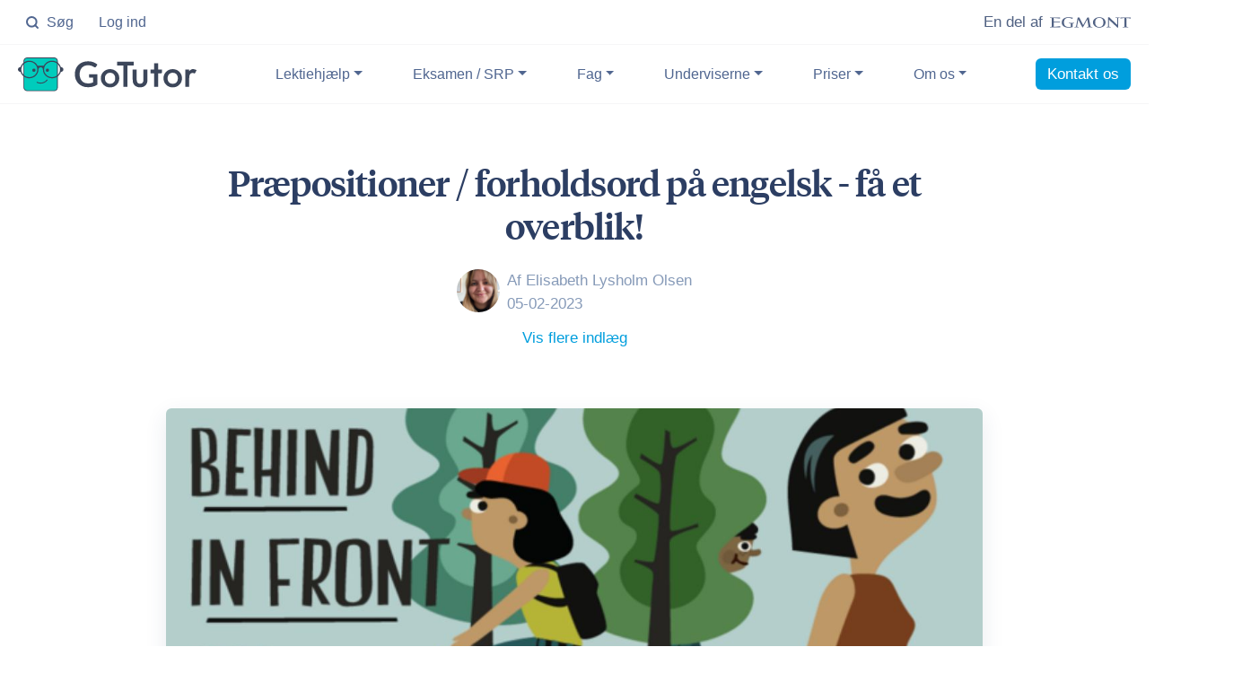

--- FILE ---
content_type: text/html; charset=UTF-8
request_url: https://gotutor.dk/blog/praepositioner-forholdsord-pa-engelsk-fa-et-overblik
body_size: 20821
content:
<!DOCTYPE html>
<html xmlns="http://www.w3.org/1999/xhtml" lang="da-DK">
<head>
    <meta charset="utf-8">
    <meta http-equiv="X-UA-Compatible" content="IE=edge,chrome=1">
    <meta http-equiv="Content-Type" content="text/html; charset=utf-8">
    <meta name="viewport" content="width=device-width, initial-scale=1, shrink-to-fit=no">
    <meta name="csrf-token" content="o7zPMPlrueIh1pqAAN0fxdIJyuPDNtw6VOXkXoMW">
    <meta name="theme-color" content="#35b1ec">
        <title>Alt om præpositioner / forholdsord på engelsk - GoTutor</title>
    <meta name="description" content="Læs her, hvad præpositioner (forholdsord) er, og i denne artikel kan du blive klogere på, hvordan du bruger disse ord på engelsk.">
    <meta property="og:title" content="Alt om præpositioner / forholdsord på engelsk">
    <meta property="og:image" content="https://goblog.ams3.cdn.digitaloceanspaces.com/media/lYkV70w5gZudLFEPtFPM8WB5afwJVAfeUbnTS40N.jpeg">
    <meta property="og:description" content="Læs her, hvad præpositioner (forholdsord) er, og i denne artikel kan du blive klogere på, hvordan du bruger disse ord på engelsk.">
        <meta name="referrer" content="no-referrer-when-downgrade">
    <meta name="robots" content="all">
    <meta content="https://www.facebook.com/GoTutor.dk/about/" property="fb:profile_id">
    <meta content="da_dk" property="og:locale">
    <meta content="GoTutor" property="og:site_name">
    <meta content="website" property="og:type">
    <meta content="https://gotutor.dk/blog/praepositioner-forholdsord-pa-engelsk-fa-et-overblik" property="og:url">
    <meta content="1200" property="og:image:width">
    <meta content="630" property="og:image:height">
    <meta name="twitter:card" content="summary_large_image">
    <meta name="twitter:site" content="@gotutor_dk">
    <meta name="twitter:creator" content="@gotutor_dk">
    <meta name="google-site-verification" content="iOTQ6dZXDDgD888I1MkGqB9JrSpGU-2V9KiHGVxspes">
    <link href="https://gotutor.dk/blog/praepositioner-forholdsord-pa-engelsk-fa-et-overblik" rel="canonical">
    <link href="https://gotutor.dk/" rel="home">
    <link rel="icon" type="image/png" href="/img/favicon-32x32.png" sizes="32x32">
    <link rel="icon" type="image/png" href="/img/favicon-16x16.png" sizes="16x16">
    <link href="/css/app.css?id=ecc6d666ee36315d2e125fba5ccab9d2" rel='stylesheet' type='text/css'>

    <link rel="preconnect" href="https://player.vimeo.com">
    <link rel="preconnect" href="https://i.vimeocdn.com">
    <link rel="preconnect" href="https://f.vimeocdn.com">
    <link rel="preconnect" href="https://fresnel.vimeocdn.com">
    <script>!function(){"use strict";function l(e){for(var t=e,r=0,n=document.cookie.split(";");r<n.length;r++){var o=n[r].split("=");if(o[0].trim()===t)return o[1]}}function s(e){return localStorage.getItem(e)}function u(e){return window[e]}function d(e,t){e=document.querySelector(e);return t?null==e?void 0:e.getAttribute(t):null==e?void 0:e.textContent}var e=window,t=document,r="script",n="dataLayer",o="GTM-MQ42LVG",a="https://sst.gotutor.dk",i="",c="ugbjhhfm",E="cookie",I="cookie_keeper",v="",g=!1;try{var g=!!E&&(m=navigator.userAgent,!!(m=new RegExp("Version/([0-9._]+)(.*Mobile)?.*Safari.*").exec(m)))&&16.4<=parseFloat(m[1]),A="stapeUserId"===E,f=g&&!A?function(e,t,r){void 0===t&&(t="");var n={cookie:l,localStorage:s,jsVariable:u,cssSelector:d},t=Array.isArray(t)?t:[t];if(e&&n[e])for(var o=n[e],a=0,i=t;a<i.length;a++){var c=i[a],c=r?o(c,r):o(c);if(c)return c}else console.warn("invalid uid source",e)}(E,I,v):void 0;g=g&&(!!f||A)}catch(e){console.error(e)}var m=e,E=(m[n]=m[n]||[],m[n].push({"gtm.start":(new Date).getTime(),event:"gtm.js"}),t.getElementsByTagName(r)[0]),I="dataLayer"===n?"":"&l="+n,v=f?"&bi="+encodeURIComponent(f):"",A=t.createElement(r),e=g?"kp"+c:c,n=!g&&i?i:a;A.async=!0,A.src=n+"/"+e+".js?id="+o+I+v,null!=(f=E.parentNode)&&f.insertBefore(A,E)}();</script>
</head>
<body>
<noscript><iframe src="https://sst.gotutor.dk/ns.html?id=GTM-MQ42LVG" height="0" width="0" style="display:none;visibility:hidden"></iframe></noscript>

    <header id="header-main">

    <div id="navbar-top-main" class="navbar-top py-1 navbar-light bg-white navbar-border">
        <div class="container-fluid max-w-1920">
            <div class="navbar-nav align-items-center">
                <div>
                    <ul class="nav">
                        <li class="nav-item mr-3 d-none d-md-inline">
                            <a href="#" class="nav-link" data-action="omnisearch-open" data-target="#omnisearch">
                                <svg xmlns="http://www.w3.org/2000/svg" class="mr-1" width="1em" height="1em" viewBox="0 0 24 24" fill="none" stroke="currentColor" stroke-width="3" stroke-linecap="round" stroke-linejoin="round"><circle cx="11" cy="11" r="8"></circle><line x1="21" y1="21" x2="16.65" y2="16.65"></line></svg>
                                Søg
                            </a>
                        </li>
                        <li class="nav-item">
                            <a class="nav-link pr-0" href="/platform" title="Log ind på din læringsplatform">Log ind</a>
                        </li>
                    </ul>
                </div>
                <a href="/om-os/en-del-af-egmont" title="Vi er en del af Egmont" class="text-reset ml-auto d-flex flex-row justify-content-end align-items-center">
                    <p class="mb-0">En del af</p>
                    <svg xmlns="http://www.w3.org/2000/svg" width="90" height="12" class="ml-2" viewBox="0 0 1000 129.821"><g fill="#506183"><path d="M559.907 64.824c0 30.786 13.387 56.489 50.762 56.489 37.373 0 50.752-25.703 50.752-56.489 0-30.771-13.379-56.467-50.752-56.467-37.376 0-50.762 25.696-50.762 56.467zm-27.19 0c0-43.8 42.67-64.773 77.951-64.773s77.943 20.974 77.943 64.773c0 43.811-42.662 64.785-77.943 64.785s-77.951-20.974-77.951-64.785M401.132 126.539l-50.327-99.224-15.897 90.386 20.157 4.07v4.768h-53.384v-4.768l21.421-4.07L343.509 2.979h20.198l47.751 94.498 52.645-94.498h17.298l21.119 114.722 22.752 4.07v4.768h-69.755v-4.768l21.568-4.07-14.74-90.802-54.354 99.64zM719.155 1.467h14.818l100.342 94.655V11.828l-22.879-3.994V2.979h51.744v4.855l-17.91 3.994V128.05h-10.703L730.094 30.374v87.327l23.498 4.07v4.768H698.67l.038-4.768 20.447-4.07zM46.464 119.086V66.197h77.593v-8.456H46.464V10.132h3.483c23.007 0 74.729 6.997 74.729 6.997V2.979H0v4.855l22.079 3.994v105.873L0 121.771v4.769h126.513v-15.55s-59.269 8.09-74.752 8.09l-5.297.006zM233.134 69.62v4.836l23.877 4.928v39.018c-7.543 1.685-16.645 2.857-30.759 2.857-35.107 0-53.291-21.996-53.291-55.263 0-44.287 24.885-57.457 54.251-57.457 20.001 0 40.097 7.311 50.477 13.347l4.773-14.744C267.057 3.053 245.954 0 224.973 0c-32.365 0-79.309 16.535-79.309 67.188 0 40.054 38.519 62.633 80.587 62.633 17.932 0 29.871-1.503 54.42-6.595V79.384l19.266-4.928V69.62h-66.803zM1000 2.979v14.378s-32.488-6.969-48.275-6.969h-4.186v107.313l22.877 4.069v4.769h-69.893v-4.769l22.814-4.069V10.388h-4.193c-15.756 0-48.244 6.969-48.244 6.969V2.979H1000z"/></g></svg>
                </a>
            </div>
        </div>
    </div>

    <nav class="navbar navbar-main navbar-expand-lg navbar-sticky navbar-light bg-white navbar-border" id="navbar-main">
        <div class="container-fluid max-w-1920">
            <a class="navbar-brand text-center" href="/" title="Gå til forsiden">
                <svg aria-labelledby="gotutor-logo-title" id="mascot-logo" role="img" viewBox="0 0 445 86" xmlns="http://www.w3.org/2000/svg"><title id="gotutor-logo-title">GoTutor</title><g fill-rule="nonzero" fill="none"><path d="M90.311 83.996H23.05c-4.57 0-8.246-3.713-8.246-8.329V9.333c0-4.616 3.676-8.33 8.246-8.33H90.31c4.57 0 8.247 3.714 8.247 8.33v66.334c-.1 4.616-3.776 8.33-8.247 8.33Z" fill="#00CCBC"/><path d="M90.311 85H23.05c-5.067 0-9.24-4.215-9.24-9.333V9.333C13.81 4.215 17.983 0 23.05 0H90.31c5.067 0 9.24 4.215 9.24 9.333v66.334c-.1 5.118-4.173 9.333-9.24 9.333ZM22.951 2.107c-3.975 0-7.253 3.312-7.253 7.326v66.334c0 4.015 3.278 7.326 7.252 7.326h67.262c3.974 0 7.253-3.311 7.253-7.326V9.433c0-4.014-3.279-7.326-7.253-7.326H22.95Z" fill="#3C465A"/><ellipse fill="#3C465A" cx="39.84" cy="32.214" rx="4.073" ry="4.115"/><ellipse fill="#3C465A" cx="73.422" cy="32.214" rx="4.073" ry="4.115"/><path d="M113.262 30.407c0-3.311-2.881-5.92-6.458-6.222C104.022 14.953 95.279 8.23 84.946 8.23c-8.941 0-16.69 5.018-20.466 12.444H48.782C45.106 13.347 37.257 8.229 28.315 8.229c-10.332 0-19.075 6.724-21.857 15.956C2.88 24.386 0 27.095 0 30.407c0 3.312 2.881 5.921 6.458 6.222 2.782 9.233 11.525 15.957 21.857 15.957 12.519 0 22.752-9.935 22.752-22.179 0-3.11 2.484-5.62 5.564-5.62s5.564 2.51 5.564 5.62c0 12.244 10.233 22.179 22.751 22.179 10.333 0 19.076-6.724 21.858-15.957 3.676-.3 6.458-2.91 6.458-6.222ZM28.315 49.675c-10.928 0-19.87-8.63-19.87-19.268 0-10.637 8.942-19.268 19.87-19.268 10.93 0 19.871 8.63 19.871 19.268s-8.942 19.268-19.87 19.268Zm56.631 0c-10.928 0-19.87-8.63-19.87-19.268 0-10.637 8.942-19.268 19.87-19.268 10.93 0 19.87 8.63 19.87 19.268s-8.841 19.268-19.87 19.268ZM56.63 66.033c-3.278 0-6.457-.702-9.438-2.208-.596-.3-.794-1.003-.496-1.605.298-.603.993-.803 1.59-.502 2.582 1.304 5.464 1.907 8.444 1.907 5.961 0 11.426-2.71 15.102-7.326.397-.502 1.093-.602 1.59-.201.496.401.596 1.104.198 1.606-4.173 5.318-10.332 8.33-16.99 8.33Z" fill="#3C465A"/><g fill="#3C465A"><path d="M174.761 65.531c2.683 0 4.968-.2 6.955-.702s3.875-1.204 5.663-2.007V51.18h-7.948c-.795 0-1.391-.201-1.789-.602-.397-.402-.695-.904-.695-1.606v-6.724h21.162V68.14c-1.59 1.205-3.279 2.208-5.067 3.111-1.788.904-3.577 1.606-5.564 2.108s-4.073 1.003-6.358 1.305c-2.285.3-4.67.4-7.352.4-4.67 0-8.942-.802-12.817-2.408-3.875-1.605-7.253-3.913-10.134-6.723-2.881-2.91-5.067-6.323-6.656-10.337-1.59-4.014-2.385-8.43-2.385-13.146 0-4.817.795-9.233 2.285-13.247 1.59-4.014 3.776-7.426 6.657-10.336 2.881-2.91 6.358-5.118 10.432-6.724 4.073-1.606 8.643-2.409 13.71-2.409 5.167 0 9.737.803 13.512 2.309 3.776 1.505 7.054 3.612 9.638 6.02l-3.478 5.42c-.695 1.104-1.59 1.606-2.682 1.606-.696 0-1.391-.201-2.186-.703-.894-.602-1.888-1.104-2.881-1.706-.994-.602-2.087-1.003-3.279-1.505-1.192-.402-2.484-.703-3.974-1.004-1.49-.3-3.18-.401-5.166-.401-3.18 0-5.961.502-8.545 1.605a18.794 18.794 0 0 0-6.458 4.516c-1.788 2.007-3.179 4.316-4.172 7.126-.994 2.81-1.49 5.92-1.49 9.332 0 3.714.496 6.925 1.589 9.835a21.19 21.19 0 0 0 4.272 7.326c1.888 2.007 4.074 3.512 6.557 4.516 2.484 1.004 5.564 1.505 8.644 1.505ZM273.02 20.573v53.69h-10.332v-53.69H246.99v-9.835h41.728v7.526c0 1.305-.993 2.309-2.285 2.309h-13.81.398ZM295.872 30.608v24.988c0 7.226 2.782 10.838 8.445 10.838s8.445-3.612 8.445-10.838V30.608h9.935v25.29c0 3.512-.397 6.522-1.292 9.031-.794 2.308-2.285 4.315-4.272 6.122-3.378 2.91-7.65 4.415-12.816 4.415-5.167 0-9.439-1.505-12.817-4.415-2.086-1.807-3.576-3.914-4.371-6.122-.795-2.007-1.192-5.018-1.192-9.032V30.608h9.935ZM402.08 36.128c-4.471-4.416-9.936-6.624-16.393-6.624-6.458 0-11.823 2.208-16.294 6.624-4.471 4.415-6.657 9.734-6.657 16.056 0 6.724 2.186 12.243 6.557 16.659 4.372 4.516 9.836 6.724 16.294 6.724 6.557 0 12.022-2.208 16.493-6.624 4.47-4.415 6.656-9.935 6.656-16.458 0-6.523-2.185-11.942-6.656-16.357Zm-7.054 26.593c-2.285 2.51-5.465 3.814-9.34 3.814-3.874 0-6.954-1.305-9.339-3.814-2.285-2.508-3.477-6.02-3.477-10.336 0-4.014 1.192-7.326 3.577-9.935 2.384-2.61 5.464-3.814 9.24-3.814 3.874 0 6.954 1.305 9.339 3.814 2.285 2.509 3.477 5.92 3.477 10.136 0 4.214-1.093 7.526-3.477 10.135ZM245.898 36.128c-4.471-4.416-9.936-6.624-16.394-6.624-6.458 0-11.823 2.208-16.293 6.624-4.471 4.415-6.657 9.734-6.657 16.056 0 6.724 2.186 12.243 6.557 16.659 4.372 4.516 9.836 6.724 16.294 6.724 6.557 0 12.022-2.208 16.493-6.624 4.47-4.415 6.656-9.935 6.656-16.458 0-6.523-2.186-11.942-6.656-16.357Zm-7.055 26.593c-2.285 2.51-5.464 3.814-9.339 3.814-3.874 0-6.954-1.305-9.339-3.814-2.285-2.508-3.477-6.02-3.477-10.336 0-4.014 1.192-7.326 3.577-9.935 2.384-2.61 5.464-3.814 9.24-3.814 3.874 0 6.954 1.305 9.338 3.814 2.286 2.509 3.478 5.92 3.478 10.136 0 4.214-1.093 7.526-3.478 10.135ZM416.784 30.608h9.935v3.914c1.788-1.907 3.477-3.312 4.868-4.014 1.49-.703 3.18-1.104 5.167-1.104 2.583 0 5.365.903 8.246 2.609l-3.477 7.025a2.277 2.277 0 0 1-2.98 1.003c-1.193-.602-2.385-.903-3.578-.903-5.464 0-8.147 4.115-8.147 12.444v22.58h-9.935V30.608h-.1ZM330.148 30.608v9.433h9.34v34.221h9.935v-34.22h7.054c1.291 0 2.285-1.004 2.285-2.309v-7.125h-9.34V14.652h-9.934v15.956h-9.34Z"/></g></g></svg>
            </a>
            <button class="navbar-toggler" type="button" data-toggle="collapse" data-target="#navbar-main-collapse" aria-controls="navbar-main-collapse" aria-expanded="false" aria-label="Toggle navigation">
                <span class="navbar-toggler-icon"></span>
            </button>
            <div class="collapse navbar-collapse navbar-collapse-overlay" id="navbar-main-collapse">
                <div class="collapse-header align-items-center">
                    <div class="col-12 text-right">
                        <button class="navbar-toggler" type="button" data-toggle="collapse" data-target="#navbar-main-collapse" aria-controls="navbar-main-collapse" aria-expanded="false" aria-label="Toggle navigation"><svg xmlns="http://www.w3.org/2000/svg" width="1em" height="1em" viewBox="0 0 24 24" fill="none" stroke="currentColor" stroke-width="2" stroke-linecap="round" stroke-linejoin="round" class="feather feather-x"><line x1="18" y1="6" x2="6" y2="18"></line><line x1="6" y1="6" x2="18" y2="18"></line></svg></button>
                    </div>
                </div>
                <ul class="navbar-nav ml-auto">
                    <li class="nav-item dropdown dropdown-animate" data-toggle="hover">
                        <a class="nav-link dropdown-toggle" data-toggle="dropdown" href="#" aria-haspopup="true" aria-expanded="false">Lektiehjælp</a>
                        <div class="dropdown-menu dropdown-menu-md p-0">
                            <div class="list-group list-group-flush">
                                <a href="/services/lektiehjaelp/folkeskole" class="list-group-item list-group-item-action border-bottom" role="button" title="Lektiehjælp i folkeskolen">
                                    <div class="media d-flex align-items-center">
                                        <svg width="38" height="38" viewBox="0 0 48 48" xmlns="http://www.w3.org/2000/svg"><g fill="none" fill-rule="evenodd"><path d="M24 48c13.255 0 24-10.745 24-24S37.255 0 24 0 0 10.745 0 24s10.745 24 24 24zm0-2C11.85 46 2 36.15 2 24S11.85 2 24 2s22 9.85 22 22-9.85 22-22 22z" fill="#00F" fill-rule="nonzero"></path><path d="M24 5c10.493 0 19 8.507 19 19s-8.507 19-19 19S5 34.493 5 24 13.507 5 24 5zm0 5a7 7 0 100 14 7 7 0 000-14z" fill="#DAE7FF"></path><path d="M26.789 28c4.84 0 9.359 2.419 12.043 6.445a1 1 0 11-1.664 1.11A12.474 12.474 0 0026.788 30h-5.577c-4.17 0-8.065 2.084-10.379 5.555a1 1 0 11-1.664-1.11A14.474 14.474 0 0121.21 28h5.578zM24 9a8 8 0 110 16 8 8 0 010-16zm0 2a6 6 0 100 12 6 6 0 000-12z" fill="#7F7FFF" fill-rule="nonzero"></path></g></svg>
                                        <div class="media-body ml-3">
                                            <p class="lead text-dark font-weight-bold mb-0">Folkeskolen</p>
                                            <small class="text-sm text-muted mb-0">Individuel hjælp til elever i 0.-10. klasse</small>
                                        </div>
                                    </div>
                                </a>
                                <a href="/services/lektiehjaelp/gymnasie" class="list-group-item list-group-item-action border-bottom" role="button" title="Lektiehjælp i gymnasiet">
                                    <div class="media d-flex align-items-center">
                                        <svg width="38" height="38" viewBox="0 0 48 48" xmlns="http://www.w3.org/2000/svg"><g fill="none" fill-rule="evenodd"><path d="M11 0h16.343a5 5 0 013.344 1.282l.192.182 9.657 9.657a5 5 0 011.457 3.271l.007.265V24a1 1 0 01-1.993.117L40 24v-9.343a3 3 0 00-.743-1.977l-.136-.144-9.657-9.657a3 3 0 00-1.923-.872L27.343 2H11a3 3 0 00-2.995 2.824L8 5v38a3 3 0 002.824 2.995L11 46h9a1 1 0 01.117 1.993L20 48h-9a5 5 0 01-4.995-4.783L6 43V5A5 5 0 0110.783.005L11 0h16.343H11zm30.119 28.705l2.174 2.174a3 3 0 010 4.242L40.714 37.7l-.007.008a1.02 1.02 0 01-.008.008l-8.82 8.82A5 5 0 0128.343 48h-3.395a1 1 0 01-1-1v-3.339a5 5 0 011.471-3.542L36.88 28.701a3 3 0 014.239.004zm-6.129 4.7l-8.159 8.13a3 3 0 00-.883 2.126V46h2.395a3 3 0 002.121-.879L38.585 37l-3.595-3.595zm3.302-3.288l-1.884 1.876L40 35.585l1.879-1.878a1 1 0 000-1.414l-2.174-2.174a1 1 0 00-1.413-.002z" fill="#00F" fill-rule="nonzero"/><path d="M13 5h13.172a2 2 0 011.414.586l8.828 8.828A2 2 0 0137 15.828v7.344a2 2 0 01-.586 1.414L18.586 42.414a2 2 0 01-1.414.586H13a2 2 0 01-2-2V7a2 2 0 012-2z" fill="#DAE7FF"/><path d="M27 26a1 1 0 010 2H16a1 1 0 010-2h11zm-11-5h16a1 1 0 01.117 1.993L32 23H16a1 1 0 01-.117-1.993L16 21h16-16zm0-5h16a1 1 0 01.117 1.993L32 18H16a1 1 0 01-.117-1.993L16 16h16-16z" fill="#7F7FFF" fill-rule="nonzero"/></g></svg>
                                        <div class="media-body ml-3">
                                            <p class="lead text-dark font-weight-bold mb-0">Gymnasiet</p>
                                            <small class="text-sm text-muted mb-0">Målrettet hjælp til elever på gymnasiet</small>
                                        </div>
                                    </div>
                                </a>
                            </div>
                            <div class="dropdown-menu-links rounded-bottom delimiter-top py-4 px-5">
                                <a href="/services/lektiehjaelp/folkeskole" class="dropdown-item d-lg-none" title="Lektiehjælp i folkeskolen">Lektiehjælp i folkeskolen</a>
                                <a href="/services/lektiehjaelp/gymnasie" class="dropdown-item d-lg-none" title="Lektiehjælp i gymnasiet">Lektiehjælp i gymnasiet</a>
                                <a href="/services/hjaelp-til-ordblinde" class="dropdown-item" title="Hjælp til ordblinde">Hjælp til ordblinde</a>
                                <a href="/services/lektiehjaelp" class="dropdown-item" title="Lektiehjælp ved GoTutor">Lektiehjælp ved GoTutor</a>
                            </div>
                        </div>
                    </li>
                                        <li class="nav-item dropdown dropdown-animate" data-toggle="hover">
                        <a class="nav-link dropdown-toggle" data-toggle="dropdown" href="#" aria-haspopup="true" aria-expanded="false">Eksamen / SRP</a>
                        <div class="dropdown-menu dropdown-menu-md p-0">
                            <div class="list-group list-group-flush rounded-bottom">
                                <a href="/services/eksamenshjaelp" class="list-group-item list-group-item-action border-bottom" role="button" title="Vi har den bedste eksamenshælp">
                                    <div class="media d-flex align-items-center">
                                        <svg width="38" height="38" viewBox="0 0 48 48" xmlns="http://www.w3.org/2000/svg"><g fill="none" fill-rule="evenodd"><path d="M28 0a1 1 0 01.117 1.993L28 2h-3v2.022c4.817.216 9.23 1.98 12.756 4.808l2.537-2.537a1 1 0 011.414 1.414l-2.445 2.447A21.936 21.936 0 0146 26c0 12.15-9.85 22-22 22S2 38.15 2 26C2 14.185 11.314 4.545 23 4.022V2h-3a1 1 0 01-.993-.883L19 1a1 1 0 01.883-.993L20 0h8zm-4 6C12.954 6 4 14.954 4 26s8.954 20 20 20 20-8.954 20-20S35.046 6 24 6z" fill="#00F" fill-rule="nonzero"></path><path d="M24 9c9.389 0 17 7.611 17 17s-7.611 17-17 17S7 35.389 7 26 14.611 9 24 9zm0 14a3 3 0 100 6 3 3 0 000-6z" fill="#DAE7FF"></path><path d="M33.707 16.293a1 1 0 01.083 1.32l-.083.094-6.26 6.262a4 4 0 01-5.478 5.478l-1.262 1.26a1 1 0 01-1.497-1.32l.083-.094 1.26-1.262a4 4 0 015.478-5.478l6.262-6.26a1 1 0 011.414 0zM24 24a2 2 0 100 4 2 2 0 000-4zm0-12a1 1 0 010 2c-6.627 0-12 5.373-12 12a1 1 0 01-2 0c0-7.732 6.268-14 14-14z" fill="#7F7FFF" fill-rule="nonzero"></path></g></svg>
                                        <div class="media-body ml-3">
                                            <p class="lead text-dark font-weight-bold mb-0">Hjælp til eksamen</p>
                                            <small class="text-sm text-muted mb-0">Intensiv hjælp til eksamen og prøver</small>
                                        </div>
                                    </div>
                                </a>
                                <a href="/services/opgavevejledning/gymnasie/opgaver/srp" class="list-group-item list-group-item-action" role="button" title="Få hjælp til SRP, SSO og SOP">
                                    <div class="media d-flex align-items-center">
                                        <svg width="38" height="38" viewBox="0 0 48 48" xmlns="http://www.w3.org/2000/svg"><g fill="none" fill-rule="evenodd"><path d="M11 0h16.343a5 5 0 013.344 1.282l.192.182 9.657 9.657a5 5 0 011.457 3.271l.007.265V24a1 1 0 01-1.993.117L40 24v-9.343a3 3 0 00-.743-1.977l-.136-.144-9.657-9.657a3 3 0 00-1.923-.872L27.343 2H11a3 3 0 00-2.995 2.824L8 5v38a3 3 0 002.824 2.995L11 46h9a1 1 0 01.117 1.993L20 48h-9a5 5 0 01-4.995-4.783L6 43V5A5 5 0 0110.783.005L11 0h16.343H11zm30.119 28.705l2.174 2.174a3 3 0 010 4.242L40.714 37.7l-.007.008a1.02 1.02 0 01-.008.008l-8.82 8.82A5 5 0 0128.343 48h-3.395a1 1 0 01-1-1v-3.339a5 5 0 011.471-3.542L36.88 28.701a3 3 0 014.239.004zm-6.129 4.7l-8.159 8.13a3 3 0 00-.883 2.126V46h2.395a3 3 0 002.121-.879L38.585 37l-3.595-3.595zm3.302-3.288l-1.884 1.876L40 35.585l1.879-1.878a1 1 0 000-1.414l-2.174-2.174a1 1 0 00-1.413-.002z" fill="#00F" fill-rule="nonzero"/><path d="M13 5h13.172a2 2 0 011.414.586l8.828 8.828A2 2 0 0137 15.828v7.344a2 2 0 01-.586 1.414L18.586 42.414a2 2 0 01-1.414.586H13a2 2 0 01-2-2V7a2 2 0 012-2z" fill="#DAE7FF"/><path d="M27 26a1 1 0 010 2H16a1 1 0 010-2h11zm-11-5h16a1 1 0 01.117 1.993L32 23H16a1 1 0 01-.117-1.993L16 21h16-16zm0-5h16a1 1 0 01.117 1.993L32 18H16a1 1 0 01-.117-1.993L16 16h16-16z" fill="#7F7FFF" fill-rule="nonzero"/></g></svg>
                                        <div class="media-body ml-3">
                                            <p class="lead text-dark font-weight-bold mb-0">Hjælp til SRP, SSO og SOP</p>
                                            <small class="text-sm text-muted mb-0">Skræddersyet hjælp til disse opgaver</small>
                                        </div>
                                    </div>
                                </a>
                            </div>
                            <div class="dropdown-menu-links rounded-bottom delimiter-top py-4 px-5 d-lg-none">
                                <a href="/services/eksamenshjaelp" class="dropdown-item d-lg-none" title="Hjælp til eksamen">Hjælp til eksamen</a>
                                <a href="/services/opgavevejledning/gymnasie/opgaver/srp" class="dropdown-item d-lg-none" title="Hjælp til SRP, SSO og SOP">Hjælp til SRP, SSO og SOP</a>
                            </div>
                        </div>
                    </li>
                                        <li class="nav-item dropdown dropdown-animate" data-toggle="hover">
                        <a class="nav-link dropdown-toggle" href="#" role="button" data-toggle="dropdown" aria-haspopup="true" aria-expanded="false">Fag</a>
                        <div class="dropdown-menu dropdown-menu-md overflow-hidden p-0">
                            <div class="list-group list-group-flush">
                                <a href="/lektiehjaelp/matematik" class="list-group-item list-group-item-action border-bottom" role="button" title="Læs mere om lektiehjælp i matematik">
                                    <div class="media d-flex align-items-center">
                                        <svg width="38" height="38"><use xmlns:xlink="http://www.w3.org/1999/xlink" xlink:href="#matematik"></use></svg>
                                        <div class="media-body ml-3">
                                            <p class="lead text-dark font-weight-bold mb-0">Matematik</p>
                                            <small class="text-sm text-muted mb-0">Knæk koden til matematik</small>
                                        </div>
                                    </div>
                                </a>
                                <a href="/lektiehjaelp/dansk" class="list-group-item list-group-item-action border-bottom" role="button" title="Læs mere om lektiehjælp i dansk">
                                    <div class="media d-flex align-items-center">
                                        <svg width="38" height="38"><use xmlns:xlink="http://www.w3.org/1999/xlink" xlink:href="#dansk"></use></svg>
                                        <div class="media-body ml-3">
                                            <p class="lead text-dark font-weight-bold mb-0">Dansk</p>
                                            <small class="text-sm text-muted mb-0">Få individuel hjælp til dansk</small>
                                        </div>
                                    </div>
                                </a>
                                <a href="/lektiehjaelp/engelsk" class="list-group-item list-group-item-action border-bottom" role="button" title="Læs mere om lektiehjælp i engelsk">
                                    <div class="media d-flex align-items-center">
                                        <svg width="38" height="38"><use xmlns:xlink="http://www.w3.org/1999/xlink" xlink:href="#engelsk"></use></svg>
                                        <div class="media-body ml-3">
                                            <p class="lead text-dark font-weight-bold mb-0">Engelsk</p>
                                            <small class="text-sm text-muted mb-0">Målrettet hjælp til engelsk</small>
                                        </div>
                                    </div>
                                </a>
                            </div>
                            <div class="dropdown-menu-links rounded-bottom delimiter-top py-4 px-5">
                                <a href="/lektiehjaelp/matematik" class="dropdown-item d-lg-none" title="Læs mere om lektiehjælp i matematik">Hjælp til matematik</a>
                                <a href="/lektiehjaelp/dansk" class="dropdown-item d-lg-none" title="Læs mere om lektiehjælp i dansk">Hjælp til dansk</a>
                                <a href="/lektiehjaelp/engelsk" class="dropdown-item d-lg-none" title="Læs mere om lektiehjælp i engelsk">Hjælp til engelsk</a>
                                <a href="/services/lektiehjaelp/fag" class="dropdown-item" title="Læs mere om lektiehjælp i andre fag">Se alle fag</a>
                            </div>
                        </div>
                    </li>
                    <li class="nav-item dropdown dropdown-animate" data-toggle="hover">
                        <a class="nav-link dropdown-toggle" href="#" role="button" data-toggle="dropdown" aria-haspopup="true" aria-expanded="false">Underviserne</a>
                        <div class="dropdown-menu dropdown-menu-md p-0">
                            <div class="list-group list-group-flush">
                                <a href="/om-os/undervisere" class="list-group-item list-group-item-action border-bottom" role="button" title="Mød vores undervisere">
                                    <div class="media d-flex align-items-center">
                                        <svg width="38" height="38" viewBox="0 0 48 48" xmlns="http://www.w3.org/2000/svg"><g fill="none" fill-rule="evenodd"><path d="M24 48c13.255 0 24-10.745 24-24S37.255 0 24 0 0 10.745 0 24s10.745 24 24 24zm0-2C11.85 46 2 36.15 2 24S11.85 2 24 2s22 9.85 22 22-9.85 22-22 22z" fill="#00F" fill-rule="nonzero"></path><path d="M24 5c10.493 0 19 8.507 19 19s-8.507 19-19 19S5 34.493 5 24 13.507 5 24 5zm0 5a7 7 0 100 14 7 7 0 000-14z" fill="#DAE7FF"></path><path d="M26.789 28c4.84 0 9.359 2.419 12.043 6.445a1 1 0 11-1.664 1.11A12.474 12.474 0 0026.788 30h-5.577c-4.17 0-8.065 2.084-10.379 5.555a1 1 0 11-1.664-1.11A14.474 14.474 0 0121.21 28h5.578zM24 9a8 8 0 110 16 8 8 0 010-16zm0 2a6 6 0 100 12 6 6 0 000-12z" fill="#7F7FFF" fill-rule="nonzero"></path></g></svg>
                                        <div class="media-body ml-3">
                                            <p class="lead text-dark font-weight-bold mb-0">Mød vores undervisere</p>
                                            <small class="text-sm text-muted mb-0">De bedste lektiehjælpere</small>
                                        </div>
                                    </div>
                                </a>
                                <a href="/om-os/screening-af-undervisere" class="list-group-item list-group-item-action border-bottom" role="button" title="Læs mere om hvordan vi udvælger og screener undervisere">
                                    <div class="media d-flex align-items-center">
                                        <svg width="38" height="38" viewBox="0 0 48 48" xmlns="http://www.w3.org/2000/svg"><g fill="none" fill-rule="evenodd"><path d="M38 8a2 2 0 012 2v28a2 2 0 01-2 2H10a2 2 0 01-2-2V10a2 2 0 012-2h28zm-7 18a5 5 0 100 10 5 5 0 000-10zM17 12a5 5 0 100 10 5 5 0 000-10z" fill="#DAE7FF"></path><path d="M31 25a6 6 0 11-5.917 7H16a1 1 0 010-2h9.083A6.002 6.002 0 0131 25zm0 2a4 4 0 100 8 4 4 0 000-8zM17 11a6.002 6.002 0 015.917 5H32a1 1 0 01.117 1.993L32 18h-9.083A6.002 6.002 0 0111 17a6 6 0 016-6zm0 2a4 4 0 100 8 4 4 0 000-8z" fill="#7F7FFF" fill-rule="nonzero"></path><path d="M8 3h32a5 5 0 015 5v32a5 5 0 01-5 5H8a5 5 0 01-5-5V8a5 5 0 015-5zm0 2a3 3 0 00-3 3v32a3 3 0 003 3h32a3 3 0 003-3V8a3 3 0 00-3-3H8z" fill="#00F" fill-rule="nonzero"></path></g></svg>
                                        <div class="media-body ml-3">
                                            <p class="lead text-dark font-weight-bold mb-0">Udvælgelse og screening</p>
                                            <small class="text-sm text-muted mb-0">Processen hos GoTutor</small>
                                        </div>
                                    </div>
                                </a>
                                <a href="/om-os/undervisere/certificering" class="list-group-item list-group-item-action border-bottom" role="button" title="Sådan uddanner GoTutor underviserne">
                                    <div class="media d-flex align-items-center">
                                        <svg width="38" height="38" viewBox="0 0 48 48" xmlns="http://www.w3.org/2000/svg"><g fill="none" fill-rule="evenodd"><path d="M28.553 6.106l.894 1.788A2 2 0 0031.237 9H35a2 2 0 012 2v14.045A11.15 11.15 0 0036 25c-6.075 0-11 4.925-11 11 0 2.66.944 5.1 2.516 7.002L13 43a2 2 0 01-2-2V11a2 2 0 012-2h3.764a2 2 0 001.789-1.106l.894-1.788A2 2 0 0121.237 5h5.527a2 2 0 011.789 1.106z" fill="#DAE7FF"></path><path d="M40.293 32.293a1 1 0 111.414 1.414l-6.002 6a1 1 0 01-1.415 0l-2.997-3a1 1 0 011.414-1.414l2.291 2.293 5.295-5.293zM17 29h4a1 1 0 01.117 1.993L21 31h-4a1 1 0 01-.117-1.993L17 29h4-4zm7-5a1 1 0 01.117 1.993L24 26h-7a1 1 0 01-.117-1.993L17 24h7zm7-5a1 1 0 01.117 1.993L31 21H17a1 1 0 01-.117-1.993L17 19h14zm0-5a1 1 0 01.117 1.993L31 16H17a1 1 0 01-.117-1.993L17 14h14z" fill="#7F7FFF" fill-rule="nonzero"></path><path d="M11 48a5 5 0 01-5-5V9a5 5 0 015-5h3.764a1 1 0 00.894-.553l.448-.894A4.618 4.618 0 0120.236 0h7.528c1.75 0 3.348.988 4.13 2.553l.448.894a1 1 0 00.894.553H37a5 5 0 015 5l.001 16.606A11.995 11.995 0 0148 36c0 6.627-5.373 12-12 12H11zM27.949 2.007L27.764 2h-7.528c-.992 0-1.898.56-2.342 1.447l-.447.895A3 3 0 0114.764 6H11a3 3 0 00-3 3v34a3 3 0 003 3l18.366.001A11.989 11.989 0 0124 36c0-6.627 5.373-12 12-12 1.403 0 2.75.24 4 .683V9a3 3 0 00-3-3h-3.764a3 3 0 01-2.683-1.658l-.447-.895A2.618 2.618 0 0027.764 2l.185.007zM36 26c-5.523 0-10 4.477-10 10s4.477 10 10 10 10-4.477 10-10-4.477-10-10-10z" fill="#00F" fill-rule="nonzero"></path></g></svg>
                                        <div class="media-body ml-3">
                                            <p class="lead text-dark font-weight-bold mb-0">Uddannelse af underviserne</p>
                                            <small class="text-sm text-muted mb-0">Lær mere om GoTutor Akademi</small>
                                        </div>
                                    </div>
                                </a>
                            </div>
                            <div class="dropdown-menu-links rounded-bottom delimiter-top py-4 px-5">
                                <a href="/om-os/undervisere" class="dropdown-item d-lg-none" title="Mød vores undervisere">Mød vores undervisere</a>
                                <a href="/om-os/screening-af-undervisere" class="dropdown-item d-lg-none" title="Læs mere om hvordan vi udvælger og screener undervisere">Udvælgelse og screening</a>
                                <a href="/om-os/undervisere/certificering" class="dropdown-item d-lg-none" title="Sådan uddanner GoTutor underviserne">Uddannelse af underviserne</a>
                                <a href="/bliv-underviser" class="dropdown-item d-none d-lg-inline-block" title="Søg jobbet som underviser">Søg job som lektiehjælper</a>
                                <a href="/underviser" class="dropdown-item d-none d-lg-inline-block" title="Læs mere om jobbet som erfaren underviser">Søg job som erfaren underviser</a>
                            </div>
                        </div>
                    </li>
                                        <li class="nav-item dropdown dropdown-animate" data-toggle="hover">
                        <a class="nav-link dropdown-toggle" data-toggle="dropdown" href="#" aria-haspopup="true" aria-expanded="false">Priser</a>
                        <div class="dropdown-menu dropdown-menu-md p-0">
                            <div class="list-group list-group-flush rounded-bottom">
                                <a href="/priser" class="list-group-item list-group-item-action border-bottom" role="button" title="Se nærmere på vores priser og forløb">
                                    <div class="media d-flex align-items-center">
                                        <svg width="38" height="38" viewBox="0 0 48 48" xmlns="http://www.w3.org/2000/svg"><g fill="none" fill-rule="evenodd"><path d="M24 48c13.255 0 24-10.745 24-24S37.255 0 24 0 0 10.745 0 24s10.745 24 24 24zm0-2C11.85 46 2 36.15 2 24S11.85 2 24 2s22 9.85 22 22-9.85 22-22 22z" fill="#00F" fill-rule="nonzero"></path><path d="M24 5c10.493 0 19 8.507 19 19s-8.507 19-19 19S5 34.493 5 24 13.507 5 24 5zm0 5a7 7 0 100 14 7 7 0 000-14z" fill="#DAE7FF"></path><path d="M26.789 28c4.84 0 9.359 2.419 12.043 6.445a1 1 0 11-1.664 1.11A12.474 12.474 0 0026.788 30h-5.577c-4.17 0-8.065 2.084-10.379 5.555a1 1 0 11-1.664-1.11A14.474 14.474 0 0121.21 28h5.578zM24 9a8 8 0 110 16 8 8 0 010-16zm0 2a6 6 0 100 12 6 6 0 000-12z" fill="#7F7FFF" fill-rule="nonzero"></path></g></svg>
                                        <div class="media-body ml-3">
                                            <p class="lead text-dark font-weight-bold mb-0">Lektiehjælp</p>
                                            <small class="text-sm text-muted mb-0">Skræddersyet lektiehjælp i hele Danmark</small>
                                        </div>
                                    </div>
                                </a>
                                <a href="/priser/eksamen" class="list-group-item list-group-item-action border-bottom" role="button" title="Se vore gode priser på hjælp til eksamen">
                                    <div class="media d-flex align-items-center">
                                        <svg width="38" height="38" viewBox="0 0 48 48" xmlns="http://www.w3.org/2000/svg"><g fill="none" fill-rule="evenodd"><path d="M28 0a1 1 0 01.117 1.993L28 2h-3v2.022c4.817.216 9.23 1.98 12.756 4.808l2.537-2.537a1 1 0 011.414 1.414l-2.445 2.447A21.936 21.936 0 0146 26c0 12.15-9.85 22-22 22S2 38.15 2 26C2 14.185 11.314 4.545 23 4.022V2h-3a1 1 0 01-.993-.883L19 1a1 1 0 01.883-.993L20 0h8zm-4 6C12.954 6 4 14.954 4 26s8.954 20 20 20 20-8.954 20-20S35.046 6 24 6z" fill="#00F" fill-rule="nonzero"></path><path d="M24 9c9.389 0 17 7.611 17 17s-7.611 17-17 17S7 35.389 7 26 14.611 9 24 9zm0 14a3 3 0 100 6 3 3 0 000-6z" fill="#DAE7FF"></path><path d="M33.707 16.293a1 1 0 01.083 1.32l-.083.094-6.26 6.262a4 4 0 01-5.478 5.478l-1.262 1.26a1 1 0 01-1.497-1.32l.083-.094 1.26-1.262a4 4 0 015.478-5.478l6.262-6.26a1 1 0 011.414 0zM24 24a2 2 0 100 4 2 2 0 000-4zm0-12a1 1 0 010 2c-6.627 0-12 5.373-12 12a1 1 0 01-2 0c0-7.732 6.268-14 14-14z" fill="#7F7FFF" fill-rule="nonzero"></path></g></svg>
                                        <div class="media-body ml-3">
                                            <p class="lead text-dark font-weight-bold mb-0">Eksamenshjælp</p>
                                            <small class="text-sm text-muted mb-0">God pris på hjælp til eksamen og prøver</small>
                                        </div>
                                    </div>
                                </a>
                                                                <a href="/priser/opgavevejledning" class="list-group-item list-group-item-action" role="button" title="Se priser på hjælp til SRP, SSO og SOP">
                                    <div class="media d-flex align-items-center">
                                        <svg width="38" height="38" viewBox="0 0 48 48" xmlns="http://www.w3.org/2000/svg"><g fill="none" fill-rule="evenodd"><path d="M11 0h16.343a5 5 0 013.344 1.282l.192.182 9.657 9.657a5 5 0 011.457 3.271l.007.265V24a1 1 0 01-1.993.117L40 24v-9.343a3 3 0 00-.743-1.977l-.136-.144-9.657-9.657a3 3 0 00-1.923-.872L27.343 2H11a3 3 0 00-2.995 2.824L8 5v38a3 3 0 002.824 2.995L11 46h9a1 1 0 01.117 1.993L20 48h-9a5 5 0 01-4.995-4.783L6 43V5A5 5 0 0110.783.005L11 0h16.343H11zm30.119 28.705l2.174 2.174a3 3 0 010 4.242L40.714 37.7l-.007.008a1.02 1.02 0 01-.008.008l-8.82 8.82A5 5 0 0128.343 48h-3.395a1 1 0 01-1-1v-3.339a5 5 0 011.471-3.542L36.88 28.701a3 3 0 014.239.004zm-6.129 4.7l-8.159 8.13a3 3 0 00-.883 2.126V46h2.395a3 3 0 002.121-.879L38.585 37l-3.595-3.595zm3.302-3.288l-1.884 1.876L40 35.585l1.879-1.878a1 1 0 000-1.414l-2.174-2.174a1 1 0 00-1.413-.002z" fill="#00F" fill-rule="nonzero"/><path d="M13 5h13.172a2 2 0 011.414.586l8.828 8.828A2 2 0 0137 15.828v7.344a2 2 0 01-.586 1.414L18.586 42.414a2 2 0 01-1.414.586H13a2 2 0 01-2-2V7a2 2 0 012-2z" fill="#DAE7FF"/><path d="M27 26a1 1 0 010 2H16a1 1 0 010-2h11zm-11-5h16a1 1 0 01.117 1.993L32 23H16a1 1 0 01-.117-1.993L16 21h16-16zm0-5h16a1 1 0 01.117 1.993L32 18H16a1 1 0 01-.117-1.993L16 16h16-16z" fill="#7F7FFF" fill-rule="nonzero"/></g></svg>
                                        <div class="media-body ml-3">
                                            <p class="lead text-dark font-weight-bold mb-0">SRP, SSO og SOP</p>
                                            <small class="text-sm text-muted mb-0">Fair pris på hjælp til disse opgaver</small>
                                        </div>
                                    </div>
                                </a>
                                                            </div>
                            <div class="dropdown-menu-links rounded-bottom delimiter-top py-4 px-5 d-lg-none">
                                <a href="/priser" class="dropdown-item d-lg-none" title="Se nærmere på vores priser og forløb">Lektiehjælp</a>
                                <a href="/priser/eksamen" class="dropdown-item d-lg-none" title="Se vore gode priser på hjælp til eksamen">Eksamenshjælp</a>
                                <a href="/priser/opgavevejledning" class="dropdown-item d-lg-none" title="Se priser på hjælp til SRP, SSO og SOP">SRP, SSO og SOP</a>
                            </div>
                        </div>
                    </li>
                                        <li class="nav-item dropdown dropdown-animate d-none d-lg-inline-block" data-toggle="hover">
                        <a class="nav-link dropdown-toggle" data-toggle="dropdown" href="#" aria-haspopup="true" aria-expanded="false">Om os</a>
                        <div class="dropdown-menu dropdown-menu-xl p-0">
                            <div class="row row-grid no-gutters">
                                <div class="col-12 col-lg-6 order-2">
                                    <div class="dropdown-body dropdown-menu-links h-100">
                                        <a href="/om-os/vores-eksperter" class="dropdown-item" title="Mød vores eksperter">Vores eksperter</a>
                                        <a href="/om-os/kvalitet-og-faglighed" class="dropdown-item" title="Læs mere om sikringen af vores kvalitet">Sikring af kvalitet</a>
                                        
                                        <a href="/om-os/vores-tilgang" class="dropdown-item" title="Læs mere om vores pædagogiske grundlag">Pædagogisk grundlag</a>
                                        <a href="/services/skoler-og-kommuner" class="dropdown-item" title="Læs mere hjælp til skoler og kommuner">Skoler og kommuner</a>
                                        <a href="/bliv-underviser" class="dropdown-item" title="Læs mere om jobbet som lektiehjælper">Job som lektiehjælper</a>
                                        <a href="/underviser" class="dropdown-item" title="Læs mere om jobbet som erfaren underviser">Job som erfaren underviser</a>
                                    </div>
                                </div>
                                <div class="col-12 col-lg-6 order-1 delimiter">
                                    <div class="dropdown-body">
                                        <div class="list-group list-group-flush">
                                            <a href="/om-os" title="Lær GoTutor bedre at kende" class="list-group-item border-0 px-lg-0">
                                                <div class="media d-flex align-items-center">
                                                    <svg width="38" height="38" viewBox="0 0 48 48" xmlns="http://www.w3.org/2000/svg"><g fill="none" fill-rule="evenodd"><path d="M24 48c13.255 0 24-10.745 24-24S37.255 0 24 0 0 10.745 0 24s10.745 24 24 24zm0-2C11.85 46 2 36.15 2 24S11.85 2 24 2s22 9.85 22 22-9.85 22-22 22z" fill="#00F" fill-rule="nonzero"/><path d="M24 43C13.507 43 5 34.493 5 24S13.507 5 24 5s19 8.507 19 19-8.507 19-19 19zm0-32a3 3 0 100 6 3 3 0 000-6zm0 26a2 2 0 002-2V23a2 2 0 10-4 0v12a2 2 0 002 2z" fill="#DAE7FF"/><path d="M24 20a3 3 0 013 3v12a3 3 0 01-6 0V23a3 3 0 013-3zm0 2a1 1 0 00-1 1v12a1 1 0 002 0V23a1 1 0 00-1-1zm0-12a4 4 0 110 8 4 4 0 010-8zm0 2a2 2 0 100 4 2 2 0 000-4z" fill="#7F7FFF" fill-rule="nonzero"/></g></svg>
                                                    <div class="media-body ml-3">
                                                        <p class="d-block lead text-dark font-weight-bold mb-0">Virksomheden</p>
                                                        <small class="text-sm text-muted mb-0">Vi skaber bedre skoletrivsel</small>
                                                    </div>
                                                </div>
                                            </a>
                                            <a href="/kundeudtalelser" title="Læs og hør andres erfaringer" class="list-group-item border-0 px-lg-0">
                                                <div class="media d-flex align-items-center">
                                                    <svg width="38" height="38" viewBox="0 0 48 48" xmlns="http://www.w3.org/2000/svg"><g fill-rule="nonzero" fill="none"><path d="M24 48c13.255 0 24-10.745 24-24S37.255 0 24 0 0 10.745 0 24s10.745 24 24 24zm0-2C11.85 46 2 36.15 2 24S11.85 2 24 2s22 9.85 22 22-9.85 22-22 22z" fill="#00F"/><path d="M24 43C13.507 43 5 34.493 5 24S13.507 5 24 5s19 8.507 19 19-8.507 19-19 19z" fill="#DAE7FF"/><path d="M23.375 20.624c0-3.534-2.937-6.4-6.56-6.4-3.622 0-6.559 2.866-6.559 6.4 0 4.537 2.484 9.073 6.66 12.646 2.213 1.894 5.225 3.505 7.084 3.505 1.86 0 4.87-1.61 7.085-3.505 4.175-3.573 6.659-8.11 6.659-12.646 0-3.534-2.937-6.4-6.56-6.4-3.622 0-6.56 2.866-6.56 6.4 0 .813-1.249.813-1.249 0z" stroke="#8180FF" stroke-width="2" fill="#FFF"/></g></svg>
                                                    <div class="media-body ml-3">
                                                        <p class="d-block lead text-dark font-weight-bold mb-0">Vores kunder siger</p>
                                                        <small class="text-sm text-muted mb-0">Elever, forældre og undervisere fortæller</small>
                                                    </div>
                                                </div>
                                            </a>
                                            <a href="/om-os/medarbejdere" title="Mød holdet bag GoTutor" class="list-group-item border-0 px-lg-0">
                                                <div class="media d-flex align-items-center">
                                                    <svg width="38" height="38" viewBox="0 0 48 48" xmlns="http://www.w3.org/2000/svg"><g fill="none" fill-rule="evenodd"><path d="M24 0c10.026 0 18.33 7.378 19.777 17H44a4 4 0 014 4v4a4 4 0 01-4 4h-1a1 1 0 01-1-1v-8c0-9.941-8.059-18-18-18C14.17 2 6.18 9.88 6.003 19.67L6 20v6c0 9.198 6.925 17.387 14.182 17.967A3.003 3.003 0 0123 42h2a3 3 0 010 6h-2a3.001 3.001 0 01-2.84-2.029c-7.565-.52-14.619-7.993-15.94-16.97L4 29a4 4 0 01-4-4v-4a4 4 0 014-4h.223C5.671 7.378 13.973 0 24 0zm1 44h-2a1 1 0 000 2h2a1 1 0 000-2zM4 19a2 2 0 00-2 2v4a2 2 0 002 2v-8zm40 0v8a2 2 0 002-2v-4a2 2 0 00-2-2z" fill="#00F" fill-rule="nonzero"/><path d="M24 5c8.284 0 15 6.716 15 15v6c0 8.284-6.716 15-15 15-8.284 0-15-6.716-15-15v-6c0-8.284 6.716-15 15-15z" fill="#DAE7FF"/><path d="M30.118 27.53C28.999 29.625 26.643 31 24 31c-2.643 0-5-1.374-6.118-3.47a1 1 0 00-1.764.94C17.588 31.229 20.628 33 24 33s6.412-1.772 7.882-4.53a1 1 0 00-1.764-.94z" fill="#7F7FFF" fill-rule="nonzero"/></g></svg>
                                                    <div class="media-body ml-3">
                                                        <p class="d-block lead text-dark font-weight-bold mb-0">Vores ansatte</p>
                                                        <small class="text-sm text-muted mb-0">Vi brænder for at gøre en forskel</small>
                                                    </div>
                                                </div>
                                            </a>
                                        </div>
                                    </div>
                                </div>
                            </div>
                        </div>
                    </li>
                    <li class="nav-item dropdown dropdown-animate d-lg-none" data-toggle="hover">
                        <a class="nav-link dropdown-toggle" data-toggle="dropdown" href="#" aria-haspopup="true" aria-expanded="false">Om os</a>
                        <div class="dropdown-menu dropdown-menu-md p-0">
                            <div class="dropdown-menu-links rounded-bottom delimiter-top py-4 px-5 d-lg-none">
                                <a href="/om-os" class="dropdown-item d-lg-none" title="Lær GoTutor bedre at kende">Virksomheden</a>
                                <a href="/kundeudtalelser" class="dropdown-item d-lg-none" title="Læs og hør andres erfaringer">Vores kunder siger</a>
                                <a href="/om-os/medarbejdere" class="dropdown-item d-lg-none" title="Mød vores eksperter">Vores ansatte</a>
                            </div>
                        </div>
                    </li>
                    <li class="nav-item d-lg-none" data-toggle="hover">
                        <a class="nav-link" href="/bliv-underviser" title="Søg jobbet som lektiehjælper">Søg job som lektiehjælper</a>
                    </li>
                </ul>
                <a href="/kontakt" class="btn btn-sm d-none d-lg-inline-block btn-primary ml-auto text-nowrap" title="Se vores kontaktinformationer her">Kontakt os</a>
                <div class="d-lg-none p-8 text-center">
                    <a href="/kontakt" class="btn btn-block btn-sm py-4 btn-primary fs-3 text-nowrap" title="Se vores kontaktinformationer her">Kontakt os</a>
                    <div class="hide-outside-opening-hours">
                        <div class="font-italic py-4">- eller-</div>
                        <a href="tel:+4571997190" class="btn btn-block btn-sm btn-primary fs-3 phone-link" title="Se vores kontaktinformationer her">Ring nu på<br><strong>71 99 71 90</strong></a>
                    </div>
                    <svg aria-labelledby="gotutor-logo-title-burger" role="img" class="burger-menu-logo mt-8 ml-2" viewBox="0 0 112 86" xmlns="http://www.w3.org/2000/svg"><title id="gotutor-logo-title-burger">GoTutor</title><g fill-rule="nonzero" fill="none"><path d="M90.311 83.996H23.05c-4.57 0-8.246-3.713-8.246-8.329V9.333c0-4.616 3.676-8.33 8.246-8.33H90.31c4.57 0 8.247 3.714 8.247 8.33v66.334c-.1 4.616-3.776 8.33-8.247 8.33Z" fill="#00CCBC"/><path d="M90.311 85H23.05c-5.067 0-9.24-4.215-9.24-9.333V9.333C13.81 4.215 17.983 0 23.05 0H90.31c5.067 0 9.24 4.215 9.24 9.333v66.334c-.1 5.118-4.173 9.333-9.24 9.333ZM22.951 2.107c-3.975 0-7.253 3.312-7.253 7.326v66.334c0 4.015 3.278 7.326 7.252 7.326h67.262c3.974 0 7.253-3.311 7.253-7.326V9.433c0-4.014-3.279-7.326-7.253-7.326H22.95Z" fill="#3C465A"/><ellipse fill="#3C465A" cx="39.84" cy="32.214" rx="4.073" ry="4.115"/><ellipse fill="#3C465A" cx="73.422" cy="32.214" rx="4.073" ry="4.115"/><path d="M113.262 30.407c0-3.311-2.881-5.92-6.458-6.222C104.022 14.953 95.279 8.23 84.946 8.23c-8.941 0-16.69 5.018-20.466 12.444H48.782C45.106 13.347 37.257 8.229 28.315 8.229c-10.332 0-19.075 6.724-21.857 15.956C2.88 24.386 0 27.095 0 30.407c0 3.312 2.881 5.921 6.458 6.222 2.782 9.233 11.525 15.957 21.857 15.957 12.519 0 22.752-9.935 22.752-22.179 0-3.11 2.484-5.62 5.564-5.62s5.564 2.51 5.564 5.62c0 12.244 10.233 22.179 22.751 22.179 10.333 0 19.076-6.724 21.858-15.957 3.676-.3 6.458-2.91 6.458-6.222ZM28.315 49.675c-10.928 0-19.87-8.63-19.87-19.268 0-10.637 8.942-19.268 19.87-19.268 10.93 0 19.871 8.63 19.871 19.268s-8.942 19.268-19.87 19.268Zm56.631 0c-10.928 0-19.87-8.63-19.87-19.268 0-10.637 8.942-19.268 19.87-19.268 10.93 0 19.87 8.63 19.87 19.268s-8.841 19.268-19.87 19.268ZM56.63 66.033c-3.278 0-6.457-.702-9.438-2.208-.596-.3-.794-1.003-.496-1.605.298-.603.993-.803 1.59-.502 2.582 1.304 5.464 1.907 8.444 1.907 5.961 0 11.426-2.71 15.102-7.326.397-.502 1.093-.602 1.59-.201.496.401.596 1.104.198 1.606-4.173 5.318-10.332 8.33-16.99 8.33Z" fill="#3C465A"/><g fill="#3C465A"><path d="M174.761 65.531c2.683 0 4.968-.2 6.955-.702s3.875-1.204 5.663-2.007V51.18h-7.948c-.795 0-1.391-.201-1.789-.602-.397-.402-.695-.904-.695-1.606v-6.724h21.162V68.14c-1.59 1.205-3.279 2.208-5.067 3.111-1.788.904-3.577 1.606-5.564 2.108s-4.073 1.003-6.358 1.305c-2.285.3-4.67.4-7.352.4-4.67 0-8.942-.802-12.817-2.408-3.875-1.605-7.253-3.913-10.134-6.723-2.881-2.91-5.067-6.323-6.656-10.337-1.59-4.014-2.385-8.43-2.385-13.146 0-4.817.795-9.233 2.285-13.247 1.59-4.014 3.776-7.426 6.657-10.336 2.881-2.91 6.358-5.118 10.432-6.724 4.073-1.606 8.643-2.409 13.71-2.409 5.167 0 9.737.803 13.512 2.309 3.776 1.505 7.054 3.612 9.638 6.02l-3.478 5.42c-.695 1.104-1.59 1.606-2.682 1.606-.696 0-1.391-.201-2.186-.703-.894-.602-1.888-1.104-2.881-1.706-.994-.602-2.087-1.003-3.279-1.505-1.192-.402-2.484-.703-3.974-1.004-1.49-.3-3.18-.401-5.166-.401-3.18 0-5.961.502-8.545 1.605a18.794 18.794 0 0 0-6.458 4.516c-1.788 2.007-3.179 4.316-4.172 7.126-.994 2.81-1.49 5.92-1.49 9.332 0 3.714.496 6.925 1.589 9.835a21.19 21.19 0 0 0 4.272 7.326c1.888 2.007 4.074 3.512 6.557 4.516 2.484 1.004 5.564 1.505 8.644 1.505ZM273.02 20.573v53.69h-10.332v-53.69H246.99v-9.835h41.728v7.526c0 1.305-.993 2.309-2.285 2.309h-13.81.398ZM295.872 30.608v24.988c0 7.226 2.782 10.838 8.445 10.838s8.445-3.612 8.445-10.838V30.608h9.935v25.29c0 3.512-.397 6.522-1.292 9.031-.794 2.308-2.285 4.315-4.272 6.122-3.378 2.91-7.65 4.415-12.816 4.415-5.167 0-9.439-1.505-12.817-4.415-2.086-1.807-3.576-3.914-4.371-6.122-.795-2.007-1.192-5.018-1.192-9.032V30.608h9.935ZM402.08 36.128c-4.471-4.416-9.936-6.624-16.393-6.624-6.458 0-11.823 2.208-16.294 6.624-4.471 4.415-6.657 9.734-6.657 16.056 0 6.724 2.186 12.243 6.557 16.659 4.372 4.516 9.836 6.724 16.294 6.724 6.557 0 12.022-2.208 16.493-6.624 4.47-4.415 6.656-9.935 6.656-16.458 0-6.523-2.185-11.942-6.656-16.357Zm-7.054 26.593c-2.285 2.51-5.465 3.814-9.34 3.814-3.874 0-6.954-1.305-9.339-3.814-2.285-2.508-3.477-6.02-3.477-10.336 0-4.014 1.192-7.326 3.577-9.935 2.384-2.61 5.464-3.814 9.24-3.814 3.874 0 6.954 1.305 9.339 3.814 2.285 2.509 3.477 5.92 3.477 10.136 0 4.214-1.093 7.526-3.477 10.135ZM245.898 36.128c-4.471-4.416-9.936-6.624-16.394-6.624-6.458 0-11.823 2.208-16.293 6.624-4.471 4.415-6.657 9.734-6.657 16.056 0 6.724 2.186 12.243 6.557 16.659 4.372 4.516 9.836 6.724 16.294 6.724 6.557 0 12.022-2.208 16.493-6.624 4.47-4.415 6.656-9.935 6.656-16.458 0-6.523-2.186-11.942-6.656-16.357Zm-7.055 26.593c-2.285 2.51-5.464 3.814-9.339 3.814-3.874 0-6.954-1.305-9.339-3.814-2.285-2.508-3.477-6.02-3.477-10.336 0-4.014 1.192-7.326 3.577-9.935 2.384-2.61 5.464-3.814 9.24-3.814 3.874 0 6.954 1.305 9.338 3.814 2.286 2.509 3.478 5.92 3.478 10.136 0 4.214-1.093 7.526-3.478 10.135ZM416.784 30.608h9.935v3.914c1.788-1.907 3.477-3.312 4.868-4.014 1.49-.703 3.18-1.104 5.167-1.104 2.583 0 5.365.903 8.246 2.609l-3.477 7.025a2.277 2.277 0 0 1-2.98 1.003c-1.193-.602-2.385-.903-3.578-.903-5.464 0-8.147 4.115-8.147 12.444v22.58h-9.935V30.608h-.1ZM330.148 30.608v9.433h9.34v34.221h9.935v-34.22h7.054c1.291 0 2.285-1.004 2.285-2.309v-7.125h-9.34V14.652h-9.934v15.956h-9.34Z"/></g></g></svg>
                </div>
            </div>
        </div>
    </nav>
    </header>

<div id="omnisearch" class="omnisearch">
    <div class="container">
        <div class="omnisearch-container">
            <form action="/search" method="GET" role="search" name="search"  class="omnisearch-form">
                <div class="form-group">
                    <label for="query" class="sr-only">Søg</label>
                    <div class="input-group input-group-merge input-group-flush">
                        <input type="text" class="form-control" name="query" id="query" placeholder="Søg...">
                        <div class="input-group-append">
                            <span class="input-group-text">
                                <svg xmlns="http://www.w3.org/2000/svg" width="1em" height="1em" viewBox="0 0 24 24" fill="none" stroke="currentColor" stroke-width="2" stroke-linecap="round" stroke-linejoin="round" class="feather feather-search"><circle cx="11" cy="11" r="8"></circle><line x1="21" y1="21" x2="16.65" y2="16.65"></line></svg>
                            </span>
                        </div>
                    </div>
                </div>
            </form>
            <div class="omnisearch-suggestions">
                <p class="lead">Søgeforslag</p>
                <div class="row">
                    <div class="col-sm-6">
                        <ul class="list-unstyled mb-0">
                            <li class="mb-2">
                                <a class="list-link" href="/services/lektiehjaelp" title="Læs mere om lektiehjælp i folkeskolen og på gymnasielt niveau">
                                    <svg xmlns="http://www.w3.org/2000/svg" class="mr-2" width="1em" height="1em" viewBox="0 0 24 24" fill="none" stroke="currentColor" stroke-width="2" stroke-linecap="round" stroke-linejoin="round"><circle cx="12" cy="12" r="10"></circle><polyline points="12 6 12 12 16 14"></polyline></svg>
                                    <span class="mr-3">Lektiehjælp</span>
                                </a>
                            </li>
                            <li class="mb-2">
                                <a class="list-link" href="/services/eksamenshjaelp" title="Læs mere om vores udbud af eksamenshjælp">
                                    <svg xmlns="http://www.w3.org/2000/svg" class="mr-2" width="1em" height="1em" viewBox="0 0 24 24" fill="none" stroke="currentColor" stroke-width="2" stroke-linecap="round" stroke-linejoin="round"><circle cx="12" cy="12" r="10"></circle><polyline points="12 6 12 12 16 14"></polyline></svg>
                                    <span class="mr-3">Eksamenshjælp</span>
                                </a>
                            </li>
                            <li class="mb-2">
                                <a class="list-link" href="/services/hjaelp-til-ordblinde" title="Læs mere om lektiehjælp til ordblinde">
                                    <svg xmlns="http://www.w3.org/2000/svg" class="mr-2" width="1em" height="1em" viewBox="0 0 24 24" fill="none" stroke="currentColor" stroke-width="2" stroke-linecap="round" stroke-linejoin="round"><circle cx="12" cy="12" r="10"></circle><polyline points="12 6 12 12 16 14"></polyline></svg>
                                    <span class="mr-3">Hjælp til ordblinde</span>
                                </a>
                            </li>
                            <li class="mb-2">
                                <a class="list-link" href="/kundeudtalelser" title="Læs og hør vores kundeudtalelser">
                                    <svg xmlns="http://www.w3.org/2000/svg" class="mr-2" width="1em" height="1em" viewBox="0 0 24 24" fill="none" stroke="currentColor" stroke-width="2" stroke-linecap="round" stroke-linejoin="round"><circle cx="12" cy="12" r="10"></circle><polyline points="12 6 12 12 16 14"></polyline></svg>
                                    <span class="mr-3">Kundeudtalelser</span>
                                </a>
                            </li>
                            <li class="mb-0">
                                <a class="list-link" href="/om-os/undervisere" title="Mød vores dygtige undervisere">
                                    <svg xmlns="http://www.w3.org/2000/svg" class="mr-2" width="1em" height="1em" viewBox="0 0 24 24" fill="none" stroke="currentColor" stroke-width="2" stroke-linecap="round" stroke-linejoin="round"><circle cx="12" cy="12" r="10"></circle><polyline points="12 6 12 12 16 14"></polyline></svg>
                                    <span class="mr-3">Undervisere</span>
                                </a>
                            </li>
                        </ul>
                    </div>
                </div>
            </div>
        </div>
    </div>
</div>

    
<section class="u-space-2">
    <div class="container">
        <div class="row justify-content-center">
            <div class="col-12">
                <h1 class="text-center display-5 mw-80 d-block m-auto header-blog-mobile">Præpositioner / forholdsord på engelsk - få et overblik!</h1>
                                    <div class="d-flex align-items-center justify-content-center mt-5">
                        <div class="d-flex">
                            <img data-url="https://goblog.ams3.cdn.digitaloceanspaces.com/author/7CidhptwtGV2iDbGSYfNysEd1KhLQeVp1PGptYft.jpg" class="avatar avatar-md with-border mr-2 lazy">
                            <span class="text-small text-muted">Af Elisabeth Lysholm Olsen <span class="d-block">05-02-2023</span></span>
                        </div>
                    </div>
                            </div>
            <div class="col-12 text-center mt-3">
                <a class="" title="gå til blog-oversigt" href="/blog">Vis flere indlæg</a>
            </div>
        </div>
    </div>
</section>

<section>
    <div class="container">
                    <div class="row justify-content-center mb-8">
                <div class="col-xl-10">
                    <img alt="Præpositioner / forholdsord på engelsk - få et overblik!" data-url="https://goblog.ams3.cdn.digitaloceanspaces.com/media/lYkV70w5gZudLFEPtFPM8WB5afwJVAfeUbnTS40N.jpeg" class="lazy img-fluid rounded shadow">
                </div>
            </div>
                <div class="row justify-content-center">
            <div class="col-md-9 col-lg-8">
                <article class="article-content">
                    <p>Flere kæmper med, hvordan bruger man præpositioner / forholdsord på engelsk. “Prepositions” er en vigtig ordklasse, for det er ordene, som hjælper dig med at beskrive, hvor noget er i forhold til noget andet. Præpositioner kan også beskrive, hvornår noget er sket.&nbsp;</p><p>Med dette indlæg håber vi, du bliver endnu klogere på, hvad præpositioner er på engelsk, og hvordan du bruger dem i engelskfaget. GoTutor hjælper mange elever med <a target="_blank" href="https://gotutor.dk/services/lektiehjaelp/folkeskole/fag/engelsk" tt-mode="url">lektiehjælp i engelsk</a>, da netop præpositioner på engelsk kan volde nogen problemer. Få de bedste råd og eksempler derpå nedenfor.<br><br><br></p><h2>Hvad er en præposition / et forholdsord på engelsk?</h2><p>En præposition på engelsk er det samme som <a target="_blank" href="https://gotutor.dk/blog/praepositioner-forholdsord-hvad-er-det-og-hvordan-bruger-man-dem" tt-mode="url">præpositioner på dansk</a>. Præpositioner er den ordklasse, som ofte fortæller noget om tid, sted eller relationen mellem de andre ord i sætningen. Præpositioner på engelsk kan både være ét ord, to ord eller tre ord. Fx</p><ul><li><p>At</p></li><li><p>In</p></li><li><p>Of</p></li><li><p>Next to</p></li><li><p>Out of</p></li><li><p>In front of</p></li></ul><p><br>Præpositioner kan også være en del af et verbum i en sætning. Fx</p><ul><li><p>Thinking of</p></li><li><p>Smiling at</p></li></ul><p><br><br>&nbsp;</p><h2>Præpositioner på engelsk hjælper med at beskrive</h2><p>Præpositioner på engelsk hjælper med at beskrive, hvor noget er i forhold til noget andet, eller hvornår noget foregår. Der er faktisk mere end 100 præpositioner på engelsk, men disse tre præpositioner er også blandt de ti mest anvendte ord på engelsk, så de er gode at kunne.</p><ul><li><p>Of</p></li><li><p>To</p></li><li><p>In</p></li></ul><p>&nbsp;<br><br></p><h2>Præpositioner for sted på engelsk</h2><p>Præpositioner kan fortælle os, hvor mennesker, ting og steder er i forhold til noget andet. Fx</p><ul><li><p>The socks are <em>under</em> the bed</p></li></ul><p><br>Præpositionen <em>under </em>fortæller os altså, hvor sokkerne er placeret i forhold til sengen, men hvis vi ændrer præpositionen, ændrer vi altså også, hvor sokkerne er. Fx</p><ul><li><p>The socks are <em>on</em> the bed</p></li></ul><p><br>Her er nogle andre eksempler på, hvordan præpositioner for sted kan bruges på engelsk.</p><ul><li><p>The book is <em>on</em> the shelf</p></li><li><p>The cookies are <em>in</em> the jar</p></li><li><p>She forgot her school bag <em>at</em> her friend's house</p></li><li><p>His birthday party was held <em>at</em> the restaurant&nbsp;</p></li></ul><p><br><br></p><h2>Præpositioner for tid på engelsk</h2><p>Præpositioner kan også bruges til at placere noget i forhold til tid. Fx</p><ul><li><p>Ruben gets up at 9:00 a.m.</p></li></ul><p><br>Præpositionen <em>at</em> bliver her brugt til at fortælle, hvornår Ruben står op. Altså bliver præpositionen brugt i forhold til tidspunktet 9:00 a.m. Man kan også ændre præpositionen <em>at</em> til enten <em>before</em> eller <em>after</em>. Fx</p><ul><li><p>Ruben gets up before 9:00 a.m.</p></li><li><p>Ruben gets up after 9:00 a.m.</p></li></ul>
                </article>
            </div>
        </div>
    </div>
</section>

<section class="u-space-2">
    <div class="container">
        <div class="row">
            <div class="col-12 col-md-7">
                <div class="bg-blue rounded p-4 mb-5 mb-md-0">
                    <div class="row">
                        <div class="col-12 mb-4 text-center">
                            <p class="h3 mb-0">Mød forfatteren:</p>
                        </div>
                        <div class="col-12 media">
                            <img data-url="https://goblog.ams3.cdn.digitaloceanspaces.com/author/7CidhptwtGV2iDbGSYfNysEd1KhLQeVp1PGptYft.jpg" class="lazy mr-5 avatar avatar-lg rounded-circle" alt="Billede af ">
                            <div class="media-body">
                                <p class="mb-3">Jeg hedder Elisabeth og jeg vil så gerne hjælpe dig! Jeg har en Bachelor i Teologi og en kandidat i Sprogpsykologi. Jeg arbejder ved GoTutor, fordi jeg kender til de sociale og faglige udfordringer, som så mange unge oplever.</p>
                            </div>
                        </div>
                    </div>
                </div>
            </div>
            <div class="col-12 col-md-5">
                <div class="bg-dark-blue rounded p-4">
                    <div class="row">
                        <div class="col-12">
                            <h3 class="text-white">Søger du privat lektiehjælp?</h3>
                            <ul class="list-unstyled mt-4 mb-4">
                                <li class="row mb-3">
                                    <div class="col-2 col-md-1"><svg class="u-icon u-icon--xs text-muted"><use xmlns:xlink="http://www.w3.org/1999/xlink" xlink:href="#checkmark-cricle"></use></svg></div>
                                    <div class="col-10">
                                        <p class="mb-0 text-white">GoTutor er Danmarks bedst anmeldte</p>
                                    </div>
                                </li>
                                <li class="row mb-3">
                                    <div class="col-2 col-md-1"><svg class="u-icon u-icon--xs text-muted"><use xmlns:xlink="http://www.w3.org/1999/xlink" xlink:href="#checkmark-cricle"></use></svg></div>
                                    <div class="col-10">
                                        <p class="mb-0 text-white">Mange års erfaring og en del af Egmont</p>
                                    </div>
                                </li>
                                <li class="row mb-3">
                                    <div class="col-2 col-md-1"><svg class="u-icon u-icon--xs text-muted"><use xmlns:xlink="http://www.w3.org/1999/xlink" xlink:href="#checkmark-cricle"></use></svg></div>
                                    <div class="col-10">
                                        <p class="mb-0 text-white">Trænede og uddannede undervisere</p>
                                    </div>
                                </li>
                                <li class="row mb-3">
                                    <div class="col-2 col-md-1"><svg class="u-icon u-icon--xs text-muted"><use xmlns:xlink="http://www.w3.org/1999/xlink" xlink:href="#checkmark-cricle"></use></svg></div>
                                    <div class="col-10">
                                        <p class="mb-0 text-white">Fast lav pris og fair vilkår </p>
                                    </div>
                                </li>
                            </ul>
                            <hr>
                            <form action="storeLead" data-target="/store/lead" autocomplete="on">
    <div class="input-group input-group-lg">
        <input type="tel" class="form-control phone" name="phone" aria-label="phone" placeholder="Dit telefonnummer" autocomplete="tel">
        <div class="input-group-append">
            <button type="submit" class="btn btn-primary">
                <svg class="icon"><use xmlns:xlink="http://www.w3.org/1999/xlink" xlink:href="#phone"></use></svg>
                Ring mig op
            </button>
        </div>
    </div>
</form>
                            <p class="text-white d-block mt-2">Eller kontakt os på: <a href="mailto:info@gotutor.dk" class="text-white">info@gotutor.dk</a></p>
                        </div>
                    </div>
                </div>
            </div>
        </div>
    </div>
</section>

<section class="u-space-3 bg-blue">
    <div class="container">
        <div class="row">
            <div class="col-12 mb-4">
                <h3 class="h2">Du vil måske også synes om</h3>
            </div>
            <div class="row">
                                    <div class="col-md-6 col-lg-4 d-flex">
    <div class="card border mb-6">
                <a href="https://gotutor.dk/blog/synonymer-pa-engelsk-styrk-dit-ordforrad">
            <img alt="Synonymer på engelsk - styrk dit ordforråd" data-url="https://goblog.ams3.cdn.digitaloceanspaces.com/media/vVIxQnJfWVq3Ul82Xl1B4AMWdgtbBfDqYylWmM6Z.png" class="lazy card-img-top">
        </a>
                <div class="card-body d-flex flex-column">
            <div class="d-flex justify-content-between mb-1">
                <div class="text-small d-flex">
                    <a href="https://gotutor.dk/blog/category/engelsk" class="mb-1 small font-weight-bold d-block">Engelsk</a>
                </div>
            </div>
            <a href="https://gotutor.dk/blog/synonymer-pa-engelsk-styrk-dit-ordforrad">
                <h6 class="h3">Synonymer på engelsk - styrk dit ordforråd</h6>
            </a>
            <p class="mb-6">Synonymer kan gøre dine opgaver nuancerede. Sidder du med en engelskopgave, der lige mangler noget,...</p>
                        <div class="d-flex align-items-center border-top pt-2">
                <img data-url="https://goblog.ams3.cdn.digitaloceanspaces.com/author/aUB5JmMFhImpEtiLXh2n6paNSQc0HHukacqycJJG.jpg" class="avatar mr-3 avatar-lg with-border lazy">
                <div class="ml-1 d-flex flex-column justify-content-center">
                    <span class="text-small">Laura Norén</span>
                    <small class="text-muted">25-05-2023</small>
                </div>
            </div>
                    </div>
    </div>
</div>
                                    <div class="col-md-6 col-lg-4 d-flex">
    <div class="card border mb-6">
                <a href="https://gotutor.dk/blog/tal-pa-engelsk-en-komplet-guide-til-tallene-pa-engelsk">
            <img alt="Tal på engelsk - en komplet guide til tallene på engelsk" data-url="https://goblog.ams3.cdn.digitaloceanspaces.com/media/iuTJDbh194mQ4RI6PV4yTSHmgmIb91Tgw4ieFm0i.png" class="lazy card-img-top">
        </a>
                <div class="card-body d-flex flex-column">
            <div class="d-flex justify-content-between mb-1">
                <div class="text-small d-flex">
                    <a href="https://gotutor.dk/blog/category/engelsk" class="mb-1 small font-weight-bold d-block">Engelsk</a>
                </div>
            </div>
            <a href="https://gotutor.dk/blog/tal-pa-engelsk-en-komplet-guide-til-tallene-pa-engelsk">
                <h6 class="h3">Tal på engelsk - en komplet guide til tallene på engelsk</h6>
            </a>
            <p class="mb-6">Læs med i dette opslag, og lær hvordan du taler i tal på engelsk. Tal er en stor del af vores verden...</p>
                        <div class="d-flex align-items-center border-top pt-2">
                <img data-url="https://goblog.ams3.cdn.digitaloceanspaces.com/author/aUB5JmMFhImpEtiLXh2n6paNSQc0HHukacqycJJG.jpg" class="avatar mr-3 avatar-lg with-border lazy">
                <div class="ml-1 d-flex flex-column justify-content-center">
                    <span class="text-small">Laura Norén</span>
                    <small class="text-muted">25-05-2023</small>
                </div>
            </div>
                    </div>
    </div>
</div>
                                    <div class="col-md-6 col-lg-4 d-flex">
    <div class="card border mb-6">
                <a href="https://gotutor.dk/blog/laer-om-uger-og-ugedage-pa-engelsk">
            <img alt="Lær om uger og ugedage på engelsk" data-url="https://goblog.ams3.cdn.digitaloceanspaces.com/media/x9p6Q5MGCYjkhOCDm4B52HKPJLV0TrtJHPLdeTxl.png" class="lazy card-img-top">
        </a>
                <div class="card-body d-flex flex-column">
            <div class="d-flex justify-content-between mb-1">
                <div class="text-small d-flex">
                    <a href="https://gotutor.dk/blog/category/engelsk" class="mb-1 small font-weight-bold d-block">Engelsk</a>
                </div>
            </div>
            <a href="https://gotutor.dk/blog/laer-om-uger-og-ugedage-pa-engelsk">
                <h6 class="h3">Lær om uger og ugedage på engelsk</h6>
            </a>
            <p class="mb-6">I dette opslag skal vi kigge nærmere på uger og ugedage på engelsk. Er du også i tvivl om, hvad uger...</p>
                        <div class="d-flex align-items-center border-top pt-2">
                <img data-url="https://goblog.ams3.cdn.digitaloceanspaces.com/author/aUB5JmMFhImpEtiLXh2n6paNSQc0HHukacqycJJG.jpg" class="avatar mr-3 avatar-lg with-border lazy">
                <div class="ml-1 d-flex flex-column justify-content-center">
                    <span class="text-small">Laura Norén</span>
                    <small class="text-muted">25-05-2023</small>
                </div>
            </div>
                    </div>
    </div>
</div>
                            </div>
        </div>
    </div>
</section>

<section class="u-space-3">
    <div class="container">
        <div class="row justify-content-center text-center">
            <div class="col-lg-4 col-md-5">
                <h5 class="h1 mb-4">Lad os tale sammen</h5>
                <p class="mb-4">Vi er klar til at svare på dine spørgsmål.<br/>Ring til os på:</p>
                <a href="tel:+4571997190" class="display-4" title="Ring til GoTutor i dag">71 99 71 90</a>
            </div>
        </div>
    </div>
</section>

<script type="application/ld+json">
{
    "@context": "https://schema.org",
    "@type": "BlogPosting",
    "mainEntityOfPage": {
        "@type": "WebPage",
        "@id": "https://gotutor.dk/blog/praepositioner-forholdsord-pa-engelsk-fa-et-overblik"
    },
    "headline": "Præpositioner / forholdsord på engelsk - få et overblik!",
    "image": [
        "https://goblog.ams3.cdn.digitaloceanspaces.com/media/lYkV70w5gZudLFEPtFPM8WB5afwJVAfeUbnTS40N.jpeg"
    ],
    "datePublished": "2023-02-05",
    "dateModified": "2023-02-05",
    "author": {
        "@type": "Person",
        "name": "GoTutor"
    },
    "publisher": {
        "@type": "Organization",
        "name": "GoTutor",
        "logo": {
            "@type": "ImageObject",
            "url": "https://gotutor.dk/img/@1/ap1ab5z0jyepj1k.png"
        }
    },
    "description": "Flere kæmper med, hvordan bruger man præpositioner / forholdsord på engelsk. “Prepositions�..."
}
</script>


    <section class="bg-link-water u-space-1 mb-5 mt-5">
        <div class="container position-relative">
            <div class="row">
                <div class="col-12 col-md-6 mb-6 mb-md-0">
                    <h4 class="h2">Bliv ringet op inden for 24 timer</h4>
                    <form action="storeLead" data-target="/store/lead" autocomplete="on">
    <div class="input-group input-group-lg">
        <input type="tel" class="form-control phone" name="phone" aria-label="phone" placeholder="Dit telefonnummer" autocomplete="tel">
        <div class="input-group-append">
            <button type="submit" class="btn btn-primary">
                <svg class="icon"><use xmlns:xlink="http://www.w3.org/1999/xlink" xlink:href="#phone"></use></svg>
                Ring mig op
            </button>
        </div>
    </div>
</form>
                    <p class="d-block mt-2 mb-0 font-italic fs-2">Eller ring <a href="tel:+4571997190" class="text-body-md font-weight-bold fs-3 phone_link">71 99 71 90</a> <span class="text-nowrap">- <span class="opening-notice"></span></span></p>
                </div>
                <div class="col-12 col-md-6 d-flex justify-content-center justify-content-lg-end align-items-center">
                    <svg width="192" height="48" viewBox="0 0 192 48" xmlns="http://www.w3.org/2000/svg"><g fill="none" fill-rule="evenodd"><path d="M192 38.5c.02-.92-1.23-1.18-2.47-.96-1.41.25-2.77.97-3.38 2.81l-.01.06s-.04-.01-.7-.09c-.69-.08-1.45-.11-2.43-.28.58-1.11 1.69-2.42 2.44-3.17 2.18-2.15 2.79-1.97 2.9-1.9.19.13.29.28.5.38.56.26.95-.13.99-.57.02-.17-.04-.32-.31-.48-.3-.11-.51-.13-.85-.1-1.25.11-2.62.95-4.09 2.36-1.48 1.41-2.53 3.25-2.53 3.25s-.61-.15-1.04-.19c-.31-.03-.86-.16-1.05.12-.46.71.82.69 1.5.78 0 0-.53.73-1.38 2.78-.5 1.19-.76 2.3-.8 2.75-.04.45.81.37 1.24.02.43-.35-.2-.62.43-2.23.89-2.26 1.59-3.04 1.59-3.04s2.4.26 2.82.28c.42.02.6.01.6.01l-.02.09c-.09 1.36.62 2.24 2.09 2.63.73.15 1.46.06 1.75-.03.2-.06.54-.29.57-.42.02-.08.02-.15-.21-.16l-.22.01c-.36-.01-.49 0-.75-.02-1.34-.14-1.74-.99-1.79-1.39-.05-.4-.03-.83-.03-.83l.44-.06c1.64-.23 3.04-.84 3.83-1.66.25-.26.38-.51.37-.75m-1.3.6c-.68.98-2.39 1.2-3 1.3l-.23.03s.24-.95.8-1.62c.38-.46.91-.76 1.56-.79.78-.04.96.33 1.01.49.06.21-.02.42-.14.59" fill="#2C3E63"/><path d="M182.42 35.04c.15-.02.21 0 .21.02v.01c-.05.18-.99.76-1.9.91-.47.08-.83.05-1-.07a.237.237 0 01-.09-.22c.03-.18.11-.31.22-.39.22-.15.6-.14 1.05-.14.46.02.98.03 1.51-.12" fill="#2C3E63"/><path d="M69.9 42.91c-.05-.09-.05-.24-.01-.41.09-.46.46-.94.7-1.47.19-.41.73-1.4.85-1.68.33-.83 1.38-2.32 2.08-2.32.2 0 .31.2.32.59l-.03.03c-.76.75-1.27 1.25-1.46 2.23 0 .01-.04.21-.04.21l.16-.1c1.04-.66 1.72-1.23 2.21-1.64.91-.77 1.2-1.01 2.16-.47-.06.09-.13.19-.13.19-.2.29-.44.64-.73.74-.05-.19-.15-.32-.3-.35-.51-.1-1.41.75-2.14 1.43l-.37.35c-.55.48-.86.88-1.15 1.27-.32.41-.65.85-1.29 1.39-.11.09-.17.07-.26.05-.1-.03-.23-.06-.42.1-.06-.05-.12-.08-.15-.14" fill="#2C3E63"/><path d="M109.25 37.11c.39.07 1.25.42 1.48.82l.01.03s.03.05.02.1c-.05.11-.69.59-.82.62-.2.05-.22.05-.24-.03-.1-.58-1.22-.96-2.06-.86-2.09.14-2.78.73-3.01 1.07-.16.25-.19.52-.08.75.11.22.74.4 2.29.85l.04.01c1.09.31 1.2.57.98 1.17-.2.56-.93 1.27-1.86 1.81-.91.59-2.29.72-4.11.39-.05-.02-.1-.05-.1-.07-.01-.03.01-.08.04-.13.12-.22.3-.53.78-.48.22.02.36.09.68.11.81.08 1.99.09 2.64-.63.09-.13.15-.26.18-.37a.71.71 0 00.01-.25c-.08-.43-.62-.79-1.89-1.24-.92-.44-1.03-.78-.96-1.07l.03-.09c.07-.19.18-.44.4-.69.77-.87 2.52-2.25 5.55-1.82" fill="#2C3E63"/><path d="M142.67 43.97c-.71-.08-1.59-.28-1.93-.6l-.01-.02s-.03-.04-.01-.09c.05-.1.17-.43.28-.46.06-.05.12-.02.21.03.4.29.84.58 1.25.64.93.13 1.45.04 1.74-.43.64-1.03-.78-1.49-1.91-2.14-.82-.47-.07-1.92.74-2.39.79-.51 2-.63 3.59-.34.05.01.08.04.09.06.01.03-.01.07-.03.12-.1.19-.33.5-.73.36-.16-.05-.36-.16-.63-.13-.71-.07-1.88.06-2.21.86-.32.8 1.01.97 1.79 1.72.7.83.33 1.75-.07 2.21-.54.6-1.1.72-2.16.6" fill="#2C3E63"/><path d="M134.73 35.56c.04-.23.14-.39.29-.46.32-.16.91.01 1.49.17.42.12.85.24 1.21.24-.03.11-.09.2-.19.27-.32.21-.96.21-1.58.2-.39 0-.79 0-1.13.05-.03-.09-.09-.36-.1-.37.01-.04.01-.07.01-.1" fill="#2C3E63"/><path d="M117.81 34.18c.22.28.17.3.1.55-.06.28-.53.51-.79.59-.32.07-.8.45-1.3 1.04-.57.67-1 1.3-1.27 1.67l-.08.11.12.01c.59.07 1.17.01 2.02-.05 1.44-.11 2.59-.22 2.95.31.11.16.1.39-.03.67-.13.29-.43.65-.71 1-.56.67-.69 1.88-.01 2.2 1.35.62 2.67-1.15 3.41-2.21l.39-.61c.26-.49.18-1.02-.52-1.07-.28-.02-.63.05-.96.08-.37.04-.56.06-.68-.08-.13-.15-.03-.46.25-.69.37-.25 1.64-.48 2.49.02.58.33.86 1.38.06 2.41.01-.01-.31.37-.31.37-.85 1.05-2.67 3.16-4.96 2.3l-.07-.02c-.8-.3-1.42-1.48-.42-2.82.41-.56.74-1.01.63-1.26-.06-.14-.24-.19-.56-.16l-3.52.18H114l-.03.03c-.45.4-1.23 1.52-1.53 2.37l-.06.2c-.16.48-.42 1.29-.83 1.5-.16.08-.33.07-.52-.03a.42.42 0 01-.24-.37c-.04-.69.86-2.17 1.58-3.01.56-.66.55-.65.47-.75-.05-.14-.34-.18-.67-.22-.31-.04-.67-.09-.74-.23-.03-.05-.06-.13-.03-.18.05-.1.18-.21.28-.26.18-.08.8.09 1.11.18l.11.05c.14.07.29.14.52.16h.04l.03-.03c.87-1.19 1.3-1.59 1.94-2.32.71-.81 1.53-1.66 1.9-1.75.36-.08.39 0 .48.12" fill="#2C3E63"/><path d="M67.04 33.59c.93-.68 1.54-.59 1.62-.47.15.25-.07.57-.52.95 0 0-1.55.78-2.15 1.51-.61.72-1.06 1.35-1.31 1.9-.24.55-.69 1.68-.69 1.68l.3-.19c.43-.28.81-.55 1.17-.81 1.07-.77 1.91-1.37 3.11-1.36.71.02 1.41.42 1.26 1.23-.37 1.45-1.42 2.88-2.81 3.81-1.41.96-3.34 1.41-4.77 1.03-.36-.08-.38-.32-.38-.58v-.02c0-.01.01-.01.01-.01.04-.25.25-.44.66-.32 1.46.35 3.36.96 4.97-1.94.52-.93 1.26-2.14 1.14-2.56-.13-.45-1.19.3-2.26 1.06-1.42 1-3.02 2.14-3.58 1.25.43-1.3 1.46-3.98 4.23-6.16" fill="#2C3E63"/><path d="M77.84 36.87c-.01-.05.03-.21.71-.56.89-.47 1.38-.26 2 0 .36.15.76.31 1.28.35-.91.22-1.58.26-2.44.31l-.93.06c-.18 0-.59-.04-.62-.16"/><path d="M128.52 38.31c.1.21.13.55-.13.91l-.23.33.06.01c.59-.54 1.61-.97 1.92-1 .33-.07.56-.07.91-.05.21.01.54.04.61.15.1.15.07.46-.07.67v.01c-.28.25-.48.31-.81.22-1.09-.41-2.14-.12-2.87.85-.21.18-.45.49-.74.86-.49.63-1.1 1.41-1.71 1.71-.16.08-.29.04-.5-.03 0 0-.15-.05-.23-.07.01-.1.02-.2.05-.3.23-.91 1.14-1.97 2.02-2.99.43-.5.78-1.34 1.1-1.5.34-.17.55.07.62.22" fill="#2C3E63"/><path d="M83.85 40.94c.57-.26 1.11-.65 1.8-1.07 1.72-1.04 3.47-2.01 4.86-1.82 0 0 .21.06.27.13.06.08.02.14.01.21-.07.34-.96 1.32-1.7 2.18-.44.51-.86 1-1.13 1.35l-.15.19.61-.2c.42-.14 1.03-.34 1.21-.25-.58.49-1.64 1.11-2.57 1.36-.15-.07-.42-.17-.44-.31a.775.775 0 01.01-.26c.11-.52.68-1.27 1.16-1.89l.49-.66.14-.17c.29-.36.59-.69.69-.85 0 0 .1-.15.03-.18-.04-.02-.4.1-.4.1-1.53.48-5.34 2.75-6.43 3.84-.3.18-.63.16-.8-.03.14-.59.67-1.39 1.2-2.16.38-.56.91-1.46.95-1.54.06-.13-.03-.12-.1-.09-1.79.67-2.95 1.35-4.69 2.39l-.04.02c-.01.01-1.6 1.11-1.6 1.12l-.03.02c-.12.07-.36.22-.54.26-.04-.01-.16-.05-.22-.07a.9.9 0 010-.4c.08-.41.39-.84.71-1.3.32-.46.65-.93.74-1.39.02-.08.03-.16.03-.25v-.07h-.07c-.45 0-.87.26-1.2.47-.26.16-.48.3-.63.27-.06-.01-.11-.06-.16-.14.78-.78 3.21-1.57 3.61-1.58.01 0 .04 0 .06.04.16.32-.31 1.72-.84 2.5l-.14.2.23-.09c.46-.29 1.02-.7 1.66-1.07.72-.41 1.53-.78 2.32-1.12l.6-.25c.65-.28 1.15-.37 1.67-.22.2.08-.39 1.22-.76 1.83l-.64 1.07.22-.12z" fill="#2C3E63"/><path d="M53.89 37.03c.89 0 1.47.22 1.6.59.09.29-.09.67-.54 1.11-1.32 1.39-3.67 1.94-5.3 1.76l-.1-.01-.05.09c-.22.39-.26.73-.12 1 .2.35.71.56 1.49.6 2.03.05 3.7-.3 5.96-1.24.04 0 .04 0 .04.01.01.08-.23.41-.75.74-3.58 1.59-6.66 1.71-7.91.71-1.27-1.15 1.37-5.41 5.68-5.36m-1.41.83c-1.45.31-2.51 1.92-2.56 1.99l-.05.08.09.02c1.15.27 3.16-.47 3.98-1.48.16-.2.19-.38.1-.51-.18-.23-.75-.27-1.56-.1" fill="#2C3E63"/><path d="M95.69 38.08c1.08-.16 1.75 0 1.99.39v.02c.34.54-.16 1.91-.7 2.96-.76 1.38-1.92 2.97-2.75 4.03-1.15 1.3-2.41 1.65-3.92 1.5-.73-.17-.68-1.09.27-1.15.52-.03 1.79.9 2.82-.39 1.17-1.47 2.3-3.87 2.3-3.87l-.5.2c-.15.05-.38.17-.67.32-1.03.54-3.65 1.59-3.95.76-.73-1.95 4.56-4.6 5.11-4.77m-3.54 3.83c-.02.34.95.44 3.22-.72 1.16-.79 1.85-2.26.58-2.45-1.24-.17-3.75 2.39-3.8 3.17" fill="#2C3E63"/><path d="M159.94 34.21l.02-.01.02-.01c.23-.17.44-.21.59-.11.14.09.22.31.16.55-.02.06-.04.12-.08.19l-.04.06a4.5 4.5 0 01-.33.41c-.08.01-.55.08-.55.08l-.02.01c-.6.35-1.04.88-1.55 1.5l-.62.73-.63.69s3.21.21 3.31.21c.75.08 1.76.22 1.82.98.01.14-.02.29-.09.46-.13.3-.36.58-.58.86-.22.28-.37.54-.52.76-.39.56-.27.91.78.76.79-.11 1.8-1.03 2.4-1.88.73-.94.87-1.12.61-1.49-.23-.32-.54-.58-1.28-.27-.19.06-.35-.04-.37-.18-.03-.18.13-.35.43-.47 1.03-.25 1.5-.05 2 .42.44.4.31 1.22-.47 2.04-1.09 1.25-2.71 2.69-4.31 2.49-1.06-.15-1.85-.41-.77-1.85 1.15-1.51 1.97-2.13-.53-2.08-.35.01-3-.12-3-.12l-.1.14c-.88.86-1.23 1.51-1.6 2.21-.79 1.48-.98 1.54-1.45 1.56-.34 0-.44-.12-.38-.34.04-.15.09-.3.15-.44.22-.52.55-.91.89-1.32.33-.4.54-.73.86-1.24l.14-.22.02-.03c.13-.2.19-.28.2-.32l.01-.04-.02-.03c-.1-.17-.5-.17-.92-.16h-.56c-.42 0-.84-.01-.91-.19-.01-.03.03-.12.06-.18l.03-.06c.04-.09.11-.18.21-.3 0 0 .02-.03.05-.05.03.01.07.02.07.02l1.27.02c.87.03 1.57.19 1.57.19s3.02-3.2 3.94-3.92c0 0 .01-.01.02-.01.03-.01.05-.02.05-.02" fill="#2C3E63"/><path d="M41.01 33.25c-2.28.82-3.26 1.39-4.58 3.18-1.76 2.75-2.16 6.08-.74 6.31.56.09 3.31-3.6 5.52-5.41.38-.17.66-.15.92.06 1.47 1.19-1.83 5.16-.23 5.64 2.68-1.75 4.24-5.22 6.38-7.26.84-.17.59.68.56.97-.3.71-.44 1.77-1.34 1.47l-.17-.28c-1.8 1.64-3.24 5.36-5.89 6.09-1.17-.06-1.41-.77-1.4-1.69-.02-.87.61-2.45.71-3.33l-.27.25c-.85.8-1.05.94-1.59 1.65-1.1 1.13-2.03 3.24-3.49 2.98-2.02-.37-1.83-3.73-.29-6.84 1.53-2.83 3.07-4.1 5.18-4.93.81-.33 1.91.59.72 1.14" fill="#2C3E63"/><path d="M179.16 41.02c-.56.34-2.12 1.16-2.25 1.07-.12-.09-.43-.97 1.61-3.05l.46-.48c.2-.18.29-.41.03-.54-.19-.09-.71-.09-1.14.29-.32.29-.64.62-1.05 1.17-.11.07-.23.16-.36.28-.54.47-3.69 2.46-4.5 2.14-.51-.2-.02-2.32.95-3.55.99-1.26 1.31-1.75 2.31-2.66.53-.51 1.12-.6 1.55-.77.43-.17.7-.43.78-.6.1-.2-.22-.3-.5-.31-.7-.01-1.81.63-2.75 1.59-.66.64-1.91 1.89-2.99 3.8-.89 1.56-.82 2.92-.24 3.34.74.43 3.45-1.13 4.93-2.12-.74 1.46-.75 2.36.1 2.37.82.01 2.97-1.37 3.29-1.73.42-.41.24-.53-.23-.24" fill="#2C3E63"/><path d="M134.59 41.31c-.19 0-.35.17-.63.3-1.41.65-1.55.65-1.72.6-.17-.05-.44-.87.97-2.37.54-.58.88-.78 1.19-1.29.06-.13-.02-.25-.08-.31-.17-.17-.53-.29-.85-.19-.04.04-.27.26-.27.26-2.65 2.59-2.82 3.99-2.12 4.55.74.59 3.4-.87 3.51-.99.16-.16.2-.56 0-.56" fill="#2C3E63"/><path d="M139.96 41.65c-.7.58-1.94.91-2.7.79-.56-.08-.57-.96-.31-1.57 2.28.01 4.97-2.27 3.17-2.77-1.64-.45-3.49 1.12-4.25 3.03-.99 2.76 3.14 2.03 4.57.68.43-.4-.06-.52-.48-.16zm-2.73-1.47c.68-1.07 1.63-2.02 2.47-1.84.11.02.15.08.17.13.27.64-.8 1.73-2.82 1.99l.18-.28z" fill="#2C3E63"/><path d="M154.68 0v2.21s-5.03-1.07-7.46-1.07h-.65v16.47l3.53.63v.73h-10.8v-.73l3.53-.63V1.14h-.65c-2.44 0-7.46 1.07-7.46 1.07V0h19.96z" fill="#2C3E63"/><path fill="#2C3E63" d="M110.89 0h2.24l15.22 14.93V1.63L124.88 1V.24h7.85V1l-2.72.63v18.33h-1.62l-15.84-15.4v13.77l3.56.64v.75h-8.33v-.75l3.11-.64z"/><path d="M81.83 9.98C81.83 3.23 88.39 0 93.81 0c5.42 0 11.98 3.23 11.98 9.98s-6.56 9.98-11.98 9.98c-5.42 0-11.98-3.23-11.98-9.98m4.18 0c0 4.74 2.06 8.7 7.8 8.7s7.8-3.96 7.8-8.7c0-4.74-2.06-8.7-7.8-8.7s-7.8 3.96-7.8 8.7" fill="#2C3E63"/><path fill="#2C3E63" d="M61.44 18.96L53.58 3.73 51.1 17.61l3.14.62v.73h-8.33v-.73l3.34-.62L52.44 0h3.16l7.46 14.5L71.28 0h2.7l3.3 17.61 3.55.62v.73H69.94v-.73l3.37-.62-2.3-13.94-8.49 15.29z"/><path d="M35.53 10.71v.74l3.71.76v6c-1.17.26-2.59.44-4.77.44-5.46 0-8.28-3.38-8.28-8.5 0-6.81 3.87-8.83 8.42-8.83 3.1 0 6.22 1.12 7.84 2.05l.74-2.27C40.8.47 37.52 0 34.27 0c-5.02 0-12.31 2.54-12.31 10.33 0 6.16 5.98 9.63 12.51 9.63 2.78 0 4.64-.23 8.45-1.01v-6.74l2.99-.76v-.74H35.53z" fill="#2C3E63"/><path d="M7.13 18.44v-8.12h11.92v-1.3H7.13V1.71h.53c3.53 0 11.48 1.08 11.48 1.08V.61H0v.75l3.39.61v16.26L0 18.86v.73h19.43V17.2s-9.11 1.24-11.49 1.24h-.81z" fill="#2C3E63"/></g></svg>
                </div>
            </div>
        </div>
    </section>

    <footer class="u-space-1">
        <div class="container">
            <div class="row">
                <div class="col-12 d-none d-md-flex mb-6">
                                            <ol class="breadcrumb" itemscope itemtype="https://schema.org/BreadcrumbList">
        <li>
            <p class="text-muted mb-0 mr-3">Du er her:</p>
        </li>
        <li class="breadcrumb-item" itemprop="itemListElement" itemscope itemtype="https://schema.org/ListItem">
            <a href="/" itemtype="https://schema.org/Thing" itemprop="item" title="Gå til forsiden">
                <span itemprop="name">Forside</span>
            </a>
            <meta itemprop="position" content="1" />
        </li>
                    <li class="breadcrumb-item" itemprop="itemListElement" itemscope itemtype="https://schema.org/ListItem">
                <a href="https://gotutor.dk/blog" itemtype="https://schema.org/Thing" itemprop="item" title="Gå til Blog">
                    <span itemprop="name">Blog</span>
                </a>
                <meta itemprop="position" content="2" />
            </li>
                    <li class="breadcrumb-item" itemprop="itemListElement" itemscope itemtype="https://schema.org/ListItem">
                <a href="https://gotutor.dk/blog/praepositioner-forholdsord-pa-engelsk-fa-et-overblik" itemtype="https://schema.org/Thing" itemprop="item" title="Gå til Præpositioner forholdsord pa engelsk fa et overblik">
                    <span itemprop="name">Præpositioner forholdsord pa engelsk fa et overblik</span>
                </a>
                <meta itemprop="position" content="3" />
            </li>
            </ol>
                                    </div>
                <div class="col-sm-4 d-none d-md-block">
                    <p class="font-weight-bold text-dark">Anden information</p>
                    <ul>
                        
                        <li><a href="/services/eksamenshjaelp" title="Læs om eksamenshjælp">Eksamenshjælp</a></li>
                        <li><a href="/services/privatundervisning" title="Læs om privatundervisning">Privatundervisning</a></li>
                        <li><a href="/services/online-lektiehjaelp" title="Læs om online lektiehjælp">Online lektiehjælp</a></li>
                        <li><a href="/services/tutor" title="Læs mere om tutor hjælp">Tutor</a></li>
                        <li><a href="/services/mentor/folkeskole" title="Læs mere gotutor mentor">Mentor</a></li>
                        
                                                
                        <li><a href="/services/hjemmeundervisning-hjemmeskole" title="Læs om hjemmeundervisning">Hjemmeundervisning</a></li>
                        <li><a href="/blog" title="Find spændende og lærerige blogindlæg her!">Vores blog</a></li>
                        <li><a href="/ebog" title="Download vores gratis e-bøger">Download vores e-bøger</a></li>
                    </ul>
                </div>
                <div class="col-sm-4 d-none d-lg-block">
                    <p class="font-weight-bold text-dark">Virksomheden</p>
                    <ul>
                        <li><a href="/om-os/en-del-af-egmont">En del af Egmont</a></li>
                        <li><a href="/stillinger" title="Læs mere om vores ledige stillinger">Ledige stillinger</a></li>
                        <li><a href="/bliv-underviser" title="Læs mere om jobbet som underviser">Job som lektiehjælper</a></li>
                        
                        <li><a href="/om-os/presse" title="Pressekontakt og billeder">Presse</a></li>
                        <li><a href="/priser" title="Prisoversigt på GoTutors forløb">Priser</a></li>
                        <li><a href="/betingelser/persondatapolitik" content="nofollow" title="GoTutors persondatapolitik">Persondatapolitik</a></li>
                        <li><a href="/betingelser" content="nofollow" title="GoTutors forretningsbetingelser">Forretningsbetingelser</a></li>
                        <li><a href="/kontakt" title="Kontakt GoTutor">Kontakt os</a></li>
                    </ul>
                </div>
                <div class="col-12 col-md-8 col-lg-4">
                    <p class="font-weight-bold text-dark">Åbningstider</p>
                    
                    

                                            <div class="hours ">
                            <p class="day">
                                Mandag - Torsdag 
                                
                            </p>
                            <p class="time float-right">08.00-21.00</p>
                        </div>
                                            <div class="hours ">
                            <p class="day">
                                Fredag 
                                
                            </p>
                            <p class="time float-right">08.00-16.00</p>
                        </div>
                                            <div class="hours ">
                            <p class="day">
                                Lørdag 
                                
                            </p>
                            <p class="time float-right">11.00-16.00</p>
                        </div>
                                            <div class="hours last mb-6">
                            <p class="day">
                                Søndag 
                                
                            </p>
                            <p class="time float-right">11.00-21.00</p>
                        </div>
                    
                    
                    
                    <div class="row justify-content-center">
                        <a href="tel:+4571997190" class="col-6 col-lg-12 text-center text-md-left fs-2 fs-md-3 font-weight-bold text-black-50 phone_link d-block">
                            <svg xmlns="http://www.w3.org/2000/svg" viewBox="0 0 414.937 414.937" xml:space="preserve" class="icon mr-2"><path d="M159.138 256.452c37.217 36.944 80.295 72.236 97.207 55.195 24.215-24.392 39.12-45.614 92.854-2.761 53.734 42.874 12.696 71.727-10.757 95.363-27.064 27.269-128.432 1.911-228.909-97.804C9.062 206.71-17.07 105.54 10.014 78.258 33.474 54.621 62.02 13.379 105.268 66.8c43.269 53.394 22.161 68.462-2.054 92.861-16.904 17.034 18.701 59.84 55.924 96.791zm53.966-176.249s-11.227-1.754-19.088 6.113c-8.092 8.092-8.445 22.032.082 30.552 5.039 5.039 12.145 6.113 12.145 6.113 13.852 2.598 34.728 6.997 56.944 29.206 22.209 22.208 26.608 43.084 29.206 56.943 0 0 1.074 7.106 6.113 12.145 8.521 8.521 22.46 8.174 30.552.082 7.861-7.86 6.113-19.087 6.113-19.087-4.399-28.057-17.999-57.365-41.351-80.716-23.358-23.351-52.667-36.945-80.716-41.351zm105.311 16.755c40.719 40.719 58.079 86.932 52.428 124.379 0 0-1.972 11.859 5.773 19.604 8.718 8.718 22.535 8.215 30.695.062 5.243-5.243 6.385-13.777 6.385-13.777 4.672-32.361-1.203-97.464-64.647-160.901C285.605 2.887 220.509-2.988 188.147 1.677c0 0-8.527 1.136-13.777 6.385-8.16 8.16-8.656 21.978.061 30.695 7.746 7.746 19.604 5.773 19.604 5.773 37.449-5.651 83.661 11.71 124.38 52.428z"/></svg>
                            71 99 71 90
                        </a>
                        <a href="mailto:info@gotutor.dk" class="col-6 col-lg-12 fs-2 fs-md-3 font-weight-bold text-black-50">
                            <svg xmlns="http://www.w3.org/2000/svg" viewBox="0 0 455 455" xml:space="preserve" class="icon mr-2"><path d="M60 134.911v245.178L196.194 257.5zM318.806 257.5 455 380.089V134.911zM257.5 272.318l175.079-157.589H82.421zM257.5 312.682l-38.885-35.001-136.194 122.59h350.158l-136.194-122.59z"/><path d="M395 54.729H0v285.542h30V84.729h365z"/></svg>
                             info@gotutor.dk
                        </a>
                    </div>
                </div>
            </div>
            <div class="row d-block d-lg-none">
                <div class="col-12 pt-8 text-center">
                    <a href="/betingelser/persondatapolitik" content="nofollow" title="GoTutors persondatapolitik">Persondatapolitik</a> &middot; <a href="/betingelser" content="nofollow" title="GoTutors forretningsbetingelser">Forretningsbetingelser</a> &middot; <a href="/kontakt" title="Kontakt GoTutor">Kontakt os</a>
                </div>
            </div>
            <div class="row">
                <div class="col-12 pt-2 text-center">
                    <small>© 2025 GoTutor Denmark ApS <span class="d-none d-md-inline"> | CVR 36733578 | Vognmagergade 7, 1120 København K</span></small>
                </div>
            </div>
        </div>
    </footer>


    <script type='application/ld+json'>
    {"@context":"http://schema.org/","@type":"LocalBusiness","name":"GoTutor","legalName":"GoTutor Denmark ApS","slogan":"Vi sætter punktum for dårlig trivsel i skolen","url":"https://gotutor.dk","telephone":"+4571997190","priceRange":"$$","vatID":"36733578","description":"Hej med dig","image":{"@context":"http://schema.org","@type":"ImageObject","contentLocation":"Copenhagen, Denmark","url":"https://gotutor.dk/img/@2/zp68qjmm0yu1c5m.jpg","datePublished":"2019-07-25","description":"Hos GoTutor tror vi på, at trivsel i skolen går hånd i hånd med faglighed.","name":"Lektiehjælp i hjemmet"},"address":{"@type":"PostalAddress","addressCountry":"Danmark","addressLocality":"København Ø","postalCode":"2100","streetAddress":"Trondhejmsgade 2","alternateName":"GoTutor ApS","name":"GoTutor"},"contactPoint":{"@type":"ContactPoint","email":"info@gotutor.dk","telephone":"+4571997190","contactType":"customer service"},"sameAs":["https://twitter.com/gotutor_dk","https://www.facebook.com/GoTutor.dk","https://www.linkedin.com/company/gotutor-dk/"],"openingHours":["Mo-Th 09:00-19:00","Su 11:00-16:00"],"aggregateRating":{"@type":"AggregateRating","ratingValue":"4.8","reviewCount":"191"}}
    </script>

    <script type="text/javascript">
        window.settings = {csrf: 'o7zPMPlrueIh1pqAAN0fxdIJyuPDNtw6VOXkXoMW', root_url: 'https://gotutor.dk', api_url: 'https://gotutor.dk/api/v1', hash: ''};
    </script>
    <script async src="/js/app.js?id=b3e0aebfa4f7463a933bda5d0c5f1af1" type="text/javascript"></script>
</body>
</html>


--- FILE ---
content_type: text/css
request_url: https://gotutor.dk/css/app.css?id=ecc6d666ee36315d2e125fba5ccab9d2
body_size: 60571
content:
@charset "UTF-8";
/*!
 * Bootstrap v4.6.2 (https://getbootstrap.com/)
 * Copyright 2011-2022 The Bootstrap Authors
 * Copyright 2011-2022 Twitter, Inc.
 * Licensed under MIT (https://github.com/twbs/bootstrap/blob/main/LICENSE)
 */:root{--blue:#1e306e;--indigo:#6610f2;--purple:#6f42c1;--pink:#e83e8c;--red:#dc3545;--orange:#fd7e14;--yellow:#ffc107;--green:#28a745;--teal:#20c997;--cyan:#17a2b8;--white:#fff;--gray:#869ab8;--gray-dark:#384c74;--primary:#009edd;--secondary:#506690;--success:#00c9a7;--info:#7c69ef;--warning:#fcd769;--danger:#eb4234;--light:#f9fbfd;--dark:#2b354f;--primary-desat:#6c8aec;--black:#2c3e63;--breakpoint-xs:0;--breakpoint-sm:576px;--breakpoint-md:768px;--breakpoint-lg:992px;--breakpoint-xl:1200px;--font-family-sans-serif:-apple-system,BlinkMacSystemFont,"Segoe UI",Roboto,"Helvetica Neue",Arial,"Noto Sans","Liberation Sans",sans-serif,"Apple Color Emoji","Segoe UI Emoji","Segoe UI Symbol","Noto Color Emoji";--font-family-monospace:SFMono-Regular,Menlo,Monaco,Consolas,"Liberation Mono","Courier New",monospace}*,:after,:before{box-sizing:border-box}html{-webkit-text-size-adjust:100%;-webkit-tap-highlight-color:rgba(44,62,99,0);font-family:sans-serif;line-height:1.15}article,aside,figcaption,figure,footer,header,hgroup,main,nav,section{display:block}body{background-color:#fff;color:#506182;font-family:-apple-system,BlinkMacSystemFont,Segoe UI,Roboto,Helvetica Neue,Arial,Noto Sans,Liberation Sans,sans-serif,Apple Color Emoji,Segoe UI Emoji,Segoe UI Symbol,Noto Color Emoji;font-size:1.035rem;font-weight:400;line-height:1.6;margin:0;text-align:left}[tabindex="-1"]:focus:not(:focus-visible){outline:0!important}hr{box-sizing:content-box;height:0;overflow:visible}h1,h2,h3,h4,h5,h6{margin-bottom:.5rem;margin-top:0}p{margin-bottom:1rem;margin-top:0}abbr[data-original-title],abbr[title]{border-bottom:0;cursor:help;text-decoration:underline;-webkit-text-decoration:underline dotted;text-decoration:underline dotted;-webkit-text-decoration-skip-ink:none;text-decoration-skip-ink:none}address{font-style:normal;line-height:inherit}address,dl,ol,ul{margin-bottom:1rem}dl,ol,ul{margin-top:0}ol ol,ol ul,ul ol,ul ul{margin-bottom:0}dt{font-weight:600}dd{margin-bottom:.5rem;margin-left:0}blockquote{margin:0 0 1rem}b,strong{font-weight:bolder}small{font-size:80%}sub,sup{font-size:75%;line-height:0;position:relative;vertical-align:baseline}sub{bottom:-.25em}sup{top:-.5em}a{background-color:transparent;color:#009edd;text-decoration:none}a:hover{color:#006791;text-decoration:underline}a:not([href]):not([class]),a:not([href]):not([class]):hover{color:inherit;text-decoration:none}code,kbd,pre,samp{font-family:SFMono-Regular,Menlo,Monaco,Consolas,Liberation Mono,Courier New,monospace;font-size:1em}pre{-ms-overflow-style:scrollbar;margin-bottom:1rem;margin-top:0;overflow:auto}figure{margin:0 0 1rem}img{border-style:none}img,svg{vertical-align:middle}svg{overflow:hidden}table{border-collapse:collapse}caption{caption-side:bottom;color:#869ab8;padding-bottom:1.5rem 2rem;padding-top:1.5rem 2rem;text-align:left}th{text-align:inherit;text-align:-webkit-match-parent}label{display:inline-block;margin-bottom:.5rem}button{border-radius:0}button:focus:not(:focus-visible){outline:0}button,input,optgroup,select,textarea{font-family:inherit;font-size:inherit;line-height:inherit;margin:0}button,input{overflow:visible}button,select{text-transform:none}[role=button]{cursor:pointer}select{word-wrap:normal}[type=button],[type=reset],[type=submit],button{-webkit-appearance:button}[type=button]:not(:disabled),[type=reset]:not(:disabled),[type=submit]:not(:disabled),button:not(:disabled){cursor:pointer}[type=button]::-moz-focus-inner,[type=reset]::-moz-focus-inner,[type=submit]::-moz-focus-inner,button::-moz-focus-inner{border-style:none;padding:0}input[type=checkbox],input[type=radio]{box-sizing:border-box;padding:0}textarea{overflow:auto;resize:vertical}fieldset{border:0;margin:0;min-width:0;padding:0}legend{color:inherit;display:block;font-size:1.5rem;line-height:inherit;margin-bottom:.5rem;max-width:100%;padding:0;white-space:normal;width:100%}progress{vertical-align:baseline}[type=number]::-webkit-inner-spin-button,[type=number]::-webkit-outer-spin-button{height:auto}[type=search]{-webkit-appearance:none;outline-offset:-2px}[type=search]::-webkit-search-decoration{-webkit-appearance:none}::-webkit-file-upload-button{-webkit-appearance:button;font:inherit}output{display:inline-block}summary{cursor:pointer;display:list-item}template{display:none}[hidden]{display:none!important}.h1,.h2,.h3,.h4,.h5,.h6,h1,h2,h3,h4,h5,h6{font-weight:400;line-height:1;margin-bottom:.5rem}.h2,h2{font-size:1.5rem}.h3,h3{font-size:1.25rem}.h4,h4{font-size:1rem}.h5,h5{font-size:.75rem}.h6,h6{font-size:1rem}.lead{font-size:1.1525rem;font-weight:400}.display-1{font-size:4.375rem}.display-1,.display-2{font-weight:400;line-height:1}.display-2{font-size:3.8125rem}.display-3{font-size:3rem}.display-3,.display-4{font-weight:400;line-height:1}.display-4{font-size:2.6875rem}hr{border:0;border-top:1px solid #c6d3e6;margin-bottom:1rem;margin-top:1rem}.small,small{font-size:88.2%}.mark,mark{background-color:#fcf8e3;padding:.2em}.list-inline,.list-unstyled{list-style:none;padding-left:0}.list-inline-item{display:inline-block}.list-inline-item:not(:last-child){margin-right:.5rem}.initialism{font-size:90%;text-transform:uppercase}.blockquote{font-size:1.25rem;margin-bottom:1rem}.blockquote-footer{color:#869ab8;display:block;font-size:.75rem}.blockquote-footer:before{content:"— "}.img-fluid,.img-thumbnail{height:auto;max-width:100%}.img-thumbnail{background-color:#fff;border:1px solid #506182;border-radius:.375rem;box-shadow:0 1px 2px rgba(44,62,99,.075);padding:.25rem}.figure{display:inline-block}.figure-img{line-height:1;margin-bottom:.5rem}.figure-caption{color:#869ab8;font-size:88.2%}code{word-wrap:break-word;color:#e83e8c;font-size:.8125rem}a>code{color:inherit}kbd{background-color:#2b354f;border-radius:.2rem;box-shadow:inset 0 -.1rem 0 rgba(44,62,99,.25);color:#fff;font-size:.8125rem;padding:.2rem .4rem}kbd kbd{box-shadow:none;font-size:100%;font-weight:600;padding:0}pre{color:#2b354f;display:block;font-size:.8125rem}pre code{color:inherit;font-size:inherit;word-break:normal}.pre-scrollable{max-height:340px;overflow-y:scroll}.container,.container-fluid,.container-lg,.container-md,.container-sm,.container-xl{margin-left:auto;margin-right:auto;padding-left:20px;padding-right:20px;width:100%}@media (min-width:576px){.container,.container-sm{max-width:540px}}@media (min-width:768px){.container,.container-md,.container-sm{max-width:720px}}@media (min-width:992px){.container,.container-lg,.container-md,.container-sm{max-width:960px}}@media (min-width:1200px){.container,.container-lg,.container-md,.container-sm,.container-xl{max-width:1140px}}.row{display:flex;flex-wrap:wrap;margin-left:-20px;margin-right:-20px}.no-gutters{margin-left:0;margin-right:0}.no-gutters>.col,.no-gutters>[class*=col-]{padding-left:0;padding-right:0}.col,.col-1,.col-10,.col-11,.col-12,.col-2,.col-3,.col-4,.col-5,.col-6,.col-7,.col-8,.col-9,.col-auto,.col-lg,.col-lg-1,.col-lg-10,.col-lg-11,.col-lg-12,.col-lg-2,.col-lg-3,.col-lg-4,.col-lg-5,.col-lg-6,.col-lg-7,.col-lg-8,.col-lg-9,.col-lg-auto,.col-md,.col-md-1,.col-md-10,.col-md-11,.col-md-12,.col-md-2,.col-md-3,.col-md-4,.col-md-5,.col-md-6,.col-md-7,.col-md-8,.col-md-9,.col-md-auto,.col-sm,.col-sm-1,.col-sm-10,.col-sm-11,.col-sm-12,.col-sm-2,.col-sm-3,.col-sm-4,.col-sm-5,.col-sm-6,.col-sm-7,.col-sm-8,.col-sm-9,.col-sm-auto,.col-xl,.col-xl-1,.col-xl-10,.col-xl-11,.col-xl-12,.col-xl-2,.col-xl-3,.col-xl-4,.col-xl-5,.col-xl-6,.col-xl-7,.col-xl-8,.col-xl-9,.col-xl-auto{padding-left:20px;padding-right:20px;position:relative;width:100%}.col{flex-basis:0;flex-grow:1;max-width:100%}.row-cols-1>*{flex:0 0 100%;max-width:100%}.row-cols-2>*{flex:0 0 50%;max-width:50%}.row-cols-3>*{flex:0 0 33.3333333333%;max-width:33.3333333333%}.row-cols-4>*{flex:0 0 25%;max-width:25%}.row-cols-5>*{flex:0 0 20%;max-width:20%}.row-cols-6>*{flex:0 0 16.6666666667%;max-width:16.6666666667%}.col-auto{flex:0 0 auto;max-width:100%;width:auto}.col-1{flex:0 0 8.33333333%;max-width:8.33333333%}.col-2{flex:0 0 16.66666667%;max-width:16.66666667%}.col-3{flex:0 0 25%;max-width:25%}.col-4{flex:0 0 33.33333333%;max-width:33.33333333%}.col-5{flex:0 0 41.66666667%;max-width:41.66666667%}.col-6{flex:0 0 50%;max-width:50%}.col-7{flex:0 0 58.33333333%;max-width:58.33333333%}.col-8{flex:0 0 66.66666667%;max-width:66.66666667%}.col-9{flex:0 0 75%;max-width:75%}.col-10{flex:0 0 83.33333333%;max-width:83.33333333%}.col-11{flex:0 0 91.66666667%;max-width:91.66666667%}.col-12{flex:0 0 100%;max-width:100%}.order-first{order:-1}.order-last{order:13}.order-0{order:0}.order-1{order:1}.order-2{order:2}.order-3{order:3}.order-4{order:4}.order-5{order:5}.order-6{order:6}.order-7{order:7}.order-8{order:8}.order-9{order:9}.order-10{order:10}.order-11{order:11}.order-12{order:12}.offset-1{margin-left:8.33333333%}.offset-2{margin-left:16.66666667%}.offset-3{margin-left:25%}.offset-4{margin-left:33.33333333%}.offset-5{margin-left:41.66666667%}.offset-6{margin-left:50%}.offset-7{margin-left:58.33333333%}.offset-8{margin-left:66.66666667%}.offset-9{margin-left:75%}.offset-10{margin-left:83.33333333%}.offset-11{margin-left:91.66666667%}@media (min-width:576px){.col-sm{flex-basis:0;flex-grow:1;max-width:100%}.row-cols-sm-1>*{flex:0 0 100%;max-width:100%}.row-cols-sm-2>*{flex:0 0 50%;max-width:50%}.row-cols-sm-3>*{flex:0 0 33.3333333333%;max-width:33.3333333333%}.row-cols-sm-4>*{flex:0 0 25%;max-width:25%}.row-cols-sm-5>*{flex:0 0 20%;max-width:20%}.row-cols-sm-6>*{flex:0 0 16.6666666667%;max-width:16.6666666667%}.col-sm-auto{flex:0 0 auto;max-width:100%;width:auto}.col-sm-1{flex:0 0 8.33333333%;max-width:8.33333333%}.col-sm-2{flex:0 0 16.66666667%;max-width:16.66666667%}.col-sm-3{flex:0 0 25%;max-width:25%}.col-sm-4{flex:0 0 33.33333333%;max-width:33.33333333%}.col-sm-5{flex:0 0 41.66666667%;max-width:41.66666667%}.col-sm-6{flex:0 0 50%;max-width:50%}.col-sm-7{flex:0 0 58.33333333%;max-width:58.33333333%}.col-sm-8{flex:0 0 66.66666667%;max-width:66.66666667%}.col-sm-9{flex:0 0 75%;max-width:75%}.col-sm-10{flex:0 0 83.33333333%;max-width:83.33333333%}.col-sm-11{flex:0 0 91.66666667%;max-width:91.66666667%}.col-sm-12{flex:0 0 100%;max-width:100%}.order-sm-first{order:-1}.order-sm-last{order:13}.order-sm-0{order:0}.order-sm-1{order:1}.order-sm-2{order:2}.order-sm-3{order:3}.order-sm-4{order:4}.order-sm-5{order:5}.order-sm-6{order:6}.order-sm-7{order:7}.order-sm-8{order:8}.order-sm-9{order:9}.order-sm-10{order:10}.order-sm-11{order:11}.order-sm-12{order:12}.offset-sm-0{margin-left:0}.offset-sm-1{margin-left:8.33333333%}.offset-sm-2{margin-left:16.66666667%}.offset-sm-3{margin-left:25%}.offset-sm-4{margin-left:33.33333333%}.offset-sm-5{margin-left:41.66666667%}.offset-sm-6{margin-left:50%}.offset-sm-7{margin-left:58.33333333%}.offset-sm-8{margin-left:66.66666667%}.offset-sm-9{margin-left:75%}.offset-sm-10{margin-left:83.33333333%}.offset-sm-11{margin-left:91.66666667%}}@media (min-width:768px){.col-md{flex-basis:0;flex-grow:1;max-width:100%}.row-cols-md-1>*{flex:0 0 100%;max-width:100%}.row-cols-md-2>*{flex:0 0 50%;max-width:50%}.row-cols-md-3>*{flex:0 0 33.3333333333%;max-width:33.3333333333%}.row-cols-md-4>*{flex:0 0 25%;max-width:25%}.row-cols-md-5>*{flex:0 0 20%;max-width:20%}.row-cols-md-6>*{flex:0 0 16.6666666667%;max-width:16.6666666667%}.col-md-auto{flex:0 0 auto;max-width:100%;width:auto}.col-md-1{flex:0 0 8.33333333%;max-width:8.33333333%}.col-md-2{flex:0 0 16.66666667%;max-width:16.66666667%}.col-md-3{flex:0 0 25%;max-width:25%}.col-md-4{flex:0 0 33.33333333%;max-width:33.33333333%}.col-md-5{flex:0 0 41.66666667%;max-width:41.66666667%}.col-md-6{flex:0 0 50%;max-width:50%}.col-md-7{flex:0 0 58.33333333%;max-width:58.33333333%}.col-md-8{flex:0 0 66.66666667%;max-width:66.66666667%}.col-md-9{flex:0 0 75%;max-width:75%}.col-md-10{flex:0 0 83.33333333%;max-width:83.33333333%}.col-md-11{flex:0 0 91.66666667%;max-width:91.66666667%}.col-md-12{flex:0 0 100%;max-width:100%}.order-md-first{order:-1}.order-md-last{order:13}.order-md-0{order:0}.order-md-1{order:1}.order-md-2{order:2}.order-md-3{order:3}.order-md-4{order:4}.order-md-5{order:5}.order-md-6{order:6}.order-md-7{order:7}.order-md-8{order:8}.order-md-9{order:9}.order-md-10{order:10}.order-md-11{order:11}.order-md-12{order:12}.offset-md-0{margin-left:0}.offset-md-1{margin-left:8.33333333%}.offset-md-2{margin-left:16.66666667%}.offset-md-3{margin-left:25%}.offset-md-4{margin-left:33.33333333%}.offset-md-5{margin-left:41.66666667%}.offset-md-6{margin-left:50%}.offset-md-7{margin-left:58.33333333%}.offset-md-8{margin-left:66.66666667%}.offset-md-9{margin-left:75%}.offset-md-10{margin-left:83.33333333%}.offset-md-11{margin-left:91.66666667%}}@media (min-width:992px){.col-lg{flex-basis:0;flex-grow:1;max-width:100%}.row-cols-lg-1>*{flex:0 0 100%;max-width:100%}.row-cols-lg-2>*{flex:0 0 50%;max-width:50%}.row-cols-lg-3>*{flex:0 0 33.3333333333%;max-width:33.3333333333%}.row-cols-lg-4>*{flex:0 0 25%;max-width:25%}.row-cols-lg-5>*{flex:0 0 20%;max-width:20%}.row-cols-lg-6>*{flex:0 0 16.6666666667%;max-width:16.6666666667%}.col-lg-auto{flex:0 0 auto;max-width:100%;width:auto}.col-lg-1{flex:0 0 8.33333333%;max-width:8.33333333%}.col-lg-2{flex:0 0 16.66666667%;max-width:16.66666667%}.col-lg-3{flex:0 0 25%;max-width:25%}.col-lg-4{flex:0 0 33.33333333%;max-width:33.33333333%}.col-lg-5{flex:0 0 41.66666667%;max-width:41.66666667%}.col-lg-6{flex:0 0 50%;max-width:50%}.col-lg-7{flex:0 0 58.33333333%;max-width:58.33333333%}.col-lg-8{flex:0 0 66.66666667%;max-width:66.66666667%}.col-lg-9{flex:0 0 75%;max-width:75%}.col-lg-10{flex:0 0 83.33333333%;max-width:83.33333333%}.col-lg-11{flex:0 0 91.66666667%;max-width:91.66666667%}.col-lg-12{flex:0 0 100%;max-width:100%}.order-lg-first{order:-1}.order-lg-last{order:13}.order-lg-0{order:0}.order-lg-1{order:1}.order-lg-2{order:2}.order-lg-3{order:3}.order-lg-4{order:4}.order-lg-5{order:5}.order-lg-6{order:6}.order-lg-7{order:7}.order-lg-8{order:8}.order-lg-9{order:9}.order-lg-10{order:10}.order-lg-11{order:11}.order-lg-12{order:12}.offset-lg-0{margin-left:0}.offset-lg-1{margin-left:8.33333333%}.offset-lg-2{margin-left:16.66666667%}.offset-lg-3{margin-left:25%}.offset-lg-4{margin-left:33.33333333%}.offset-lg-5{margin-left:41.66666667%}.offset-lg-6{margin-left:50%}.offset-lg-7{margin-left:58.33333333%}.offset-lg-8{margin-left:66.66666667%}.offset-lg-9{margin-left:75%}.offset-lg-10{margin-left:83.33333333%}.offset-lg-11{margin-left:91.66666667%}}@media (min-width:1200px){.col-xl{flex-basis:0;flex-grow:1;max-width:100%}.row-cols-xl-1>*{flex:0 0 100%;max-width:100%}.row-cols-xl-2>*{flex:0 0 50%;max-width:50%}.row-cols-xl-3>*{flex:0 0 33.3333333333%;max-width:33.3333333333%}.row-cols-xl-4>*{flex:0 0 25%;max-width:25%}.row-cols-xl-5>*{flex:0 0 20%;max-width:20%}.row-cols-xl-6>*{flex:0 0 16.6666666667%;max-width:16.6666666667%}.col-xl-auto{flex:0 0 auto;max-width:100%;width:auto}.col-xl-1{flex:0 0 8.33333333%;max-width:8.33333333%}.col-xl-2{flex:0 0 16.66666667%;max-width:16.66666667%}.col-xl-3{flex:0 0 25%;max-width:25%}.col-xl-4{flex:0 0 33.33333333%;max-width:33.33333333%}.col-xl-5{flex:0 0 41.66666667%;max-width:41.66666667%}.col-xl-6{flex:0 0 50%;max-width:50%}.col-xl-7{flex:0 0 58.33333333%;max-width:58.33333333%}.col-xl-8{flex:0 0 66.66666667%;max-width:66.66666667%}.col-xl-9{flex:0 0 75%;max-width:75%}.col-xl-10{flex:0 0 83.33333333%;max-width:83.33333333%}.col-xl-11{flex:0 0 91.66666667%;max-width:91.66666667%}.col-xl-12{flex:0 0 100%;max-width:100%}.order-xl-first{order:-1}.order-xl-last{order:13}.order-xl-0{order:0}.order-xl-1{order:1}.order-xl-2{order:2}.order-xl-3{order:3}.order-xl-4{order:4}.order-xl-5{order:5}.order-xl-6{order:6}.order-xl-7{order:7}.order-xl-8{order:8}.order-xl-9{order:9}.order-xl-10{order:10}.order-xl-11{order:11}.order-xl-12{order:12}.offset-xl-0{margin-left:0}.offset-xl-1{margin-left:8.33333333%}.offset-xl-2{margin-left:16.66666667%}.offset-xl-3{margin-left:25%}.offset-xl-4{margin-left:33.33333333%}.offset-xl-5{margin-left:41.66666667%}.offset-xl-6{margin-left:50%}.offset-xl-7{margin-left:58.33333333%}.offset-xl-8{margin-left:66.66666667%}.offset-xl-9{margin-left:75%}.offset-xl-10{margin-left:83.33333333%}.offset-xl-11{margin-left:91.66666667%}}.table{background-color:#fff;color:#506182;margin-bottom:1rem;width:100%}.table td,.table th{border-top:1px solid #c6d3e6;padding:1.5rem 2rem;vertical-align:top}.table thead th{border-bottom:2px solid #c6d3e6;vertical-align:bottom}.table tbody+tbody{border-top:2px solid #c6d3e6}.table-sm td,.table-sm th{padding:.3rem}.table-bordered,.table-bordered td,.table-bordered th{border:1px solid #c6d3e6}.table-bordered thead td,.table-bordered thead th{border-bottom-width:2px}.table-borderless tbody+tbody,.table-borderless td,.table-borderless th,.table-borderless thead th{border:0}.table-striped tbody tr:nth-of-type(odd){background-color:#f9fbfd}.table-hover tbody tr:hover{background-color:rgba(44,62,99,.075);color:#506182}.table-primary,.table-primary>td,.table-primary>th{background-color:#b8e4f5}.table-primary tbody+tbody,.table-primary td,.table-primary th,.table-primary thead th{border-color:#7acded}.table-hover .table-primary:hover,.table-hover .table-primary:hover>td,.table-hover .table-primary:hover>th{background-color:#a2dcf2}.table-secondary,.table-secondary>td,.table-secondary>th{background-color:#ced4e0}.table-secondary tbody+tbody,.table-secondary td,.table-secondary th,.table-secondary thead th{border-color:#a4afc5}.table-hover .table-secondary:hover,.table-hover .table-secondary:hover>td,.table-hover .table-secondary:hover>th{background-color:#bec6d6}.table-success,.table-success>td,.table-success>th{background-color:#b8f0e6}.table-success tbody+tbody,.table-success td,.table-success th,.table-success thead th{border-color:#7ae3d1}.table-hover .table-success:hover,.table-hover .table-success:hover>td,.table-hover .table-success:hover>th{background-color:#a3ecdf}.table-info,.table-info>td,.table-info>th{background-color:#dad5fb}.table-info tbody+tbody,.table-info td,.table-info th,.table-info thead th{border-color:#bbb1f7}.table-hover .table-info:hover,.table-hover .table-info:hover>td,.table-hover .table-info:hover>th{background-color:#c5bef9}.table-warning,.table-warning>td,.table-warning>th{background-color:#fef4d5}.table-warning tbody+tbody,.table-warning td,.table-warning th,.table-warning thead th{border-color:#fdeab1}.table-hover .table-warning:hover,.table-hover .table-warning:hover>td,.table-hover .table-warning:hover>th{background-color:#fdedbc}.table-danger,.table-danger>td,.table-danger>th{background-color:#f9cac6}.table-danger tbody+tbody,.table-danger td,.table-danger th,.table-danger thead th{border-color:#f59d95}.table-hover .table-danger:hover,.table-hover .table-danger:hover>td,.table-hover .table-danger:hover>th{background-color:#f7b5af}.table-light,.table-light>td,.table-light>th{background-color:#fdfefe}.table-light tbody+tbody,.table-light td,.table-light th,.table-light thead th{border-color:#fcfdfe}.table-hover .table-light:hover,.table-hover .table-light:hover>td,.table-hover .table-light:hover>th{background-color:#ecf6f6}.table-dark,.table-dark>td,.table-dark>th{background-color:#c4c6ce}.table-dark tbody+tbody,.table-dark td,.table-dark th,.table-dark thead th{border-color:#9196a3}.table-hover .table-dark:hover,.table-hover .table-dark:hover>td,.table-hover .table-dark:hover>th{background-color:#b6b9c2}.table-primary-desat,.table-primary-desat>td,.table-primary-desat>th{background-color:#d6defa}.table-primary-desat tbody+tbody,.table-primary-desat td,.table-primary-desat th,.table-primary-desat thead th{border-color:#b3c2f5}.table-hover .table-primary-desat:hover,.table-hover .table-primary-desat:hover>td,.table-hover .table-primary-desat:hover>th{background-color:#bfccf7}.table-black,.table-black>td,.table-black>th{background-color:#c4c9d3}.table-black tbody+tbody,.table-black td,.table-black th,.table-black thead th{border-color:#919bae}.table-hover .table-black:hover,.table-hover .table-black:hover>td,.table-hover .table-black:hover>th{background-color:#b5bcc8}.table-active,.table-active>td,.table-active>th{background-color:rgba(44,62,99,.075)}.table-hover .table-active:hover,.table-hover .table-active:hover>td,.table-hover .table-active:hover>th{background-color:rgba(36,51,81,.075)}.table .thead-dark th{background-color:#384c74;border-color:#445d8e;color:#fff}.table .thead-light th{background-color:#fff;border-color:#c6d3e6;color:#506182}.table-dark{background-color:#384c74;color:#fff}.table-dark td,.table-dark th,.table-dark thead th{border-color:#445d8e}.table-dark.table-bordered{border:0}.table-dark.table-striped tbody tr:nth-of-type(odd){background-color:hsla(0,0%,100%,.05)}.table-dark.table-hover tbody tr:hover{background-color:hsla(0,0%,100%,.075);color:#fff}@media (max-width:575.98px){.table-responsive-sm{-webkit-overflow-scrolling:touch;display:block;overflow-x:auto;width:100%}.table-responsive-sm>.table-bordered{border:0}}@media (max-width:767.98px){.table-responsive-md{-webkit-overflow-scrolling:touch;display:block;overflow-x:auto;width:100%}.table-responsive-md>.table-bordered{border:0}}@media (max-width:991.98px){.table-responsive-lg{-webkit-overflow-scrolling:touch;display:block;overflow-x:auto;width:100%}.table-responsive-lg>.table-bordered{border:0}}@media (max-width:1199.98px){.table-responsive-xl{-webkit-overflow-scrolling:touch;display:block;overflow-x:auto;width:100%}.table-responsive-xl>.table-bordered{border:0}}.table-responsive{-webkit-overflow-scrolling:touch;display:block;overflow-x:auto;width:100%}.table-responsive>.table-bordered{border:0}.form-control{background-clip:padding-box;background-color:#fff;border:1px solid #c6d3e6;border-radius:.375rem;box-shadow:none;color:#506182;display:block;font-size:1.035rem;font-weight:400;height:calc(1.6em + 1.625rem + 2px);line-height:1.6;padding:.8125rem 1.25rem;transition:border-color .15s ease-in-out,box-shadow .15s ease-in-out;width:100%}@media (prefers-reduced-motion:reduce){.form-control{transition:none}}.form-control::-ms-expand{background-color:transparent;border:0}.form-control:focus{background-color:#fff;border-color:#5ed1ff;color:#506182;outline:0}.form-control::-moz-placeholder{color:#869ab8;opacity:1}.form-control::placeholder{color:#869ab8;opacity:1}.form-control:disabled,.form-control[readonly]{background-color:#f1f4f8;opacity:1}input[type=date].form-control,input[type=datetime-local].form-control,input[type=month].form-control,input[type=time].form-control{-webkit-appearance:none;-moz-appearance:none;appearance:none}select.form-control:-moz-focusring{color:transparent;text-shadow:0 0 0 #506182}select.form-control:focus::-ms-value{background-color:#fff;color:#506182}.form-control-file,.form-control-range{display:block;width:100%}.col-form-label{font-size:inherit;line-height:1.6;margin-bottom:0;padding-bottom:calc(.8125rem + 1px);padding-top:calc(.8125rem + 1px)}.col-form-label-lg{font-size:1.035rem;line-height:1.3;padding-bottom:calc(1.122rem + 1px);padding-top:calc(1.122rem + 1px)}.col-form-label-sm{font-size:1.035rem;line-height:1.3;padding-bottom:calc(.5625rem + 1px);padding-top:calc(.5625rem + 1px)}.form-control-plaintext{background-color:transparent;border:solid transparent;border-width:1px 0;color:#506182;display:block;font-size:1.035rem;line-height:1.6;margin-bottom:0;padding:.8125rem 0;width:100%}.form-control-plaintext.form-control-lg,.form-control-plaintext.form-control-sm{padding-left:0;padding-right:0}.form-control-sm{height:calc(1.3em + 1.125rem + 2px);padding:.5625rem 1rem}.form-control-lg,.form-control-sm{border-radius:.375rem;font-size:1.035rem;line-height:1.3}.form-control-lg{height:calc(1.3em + 2.244rem + 2px);padding:1.122rem 1.5rem}select.form-control[multiple],select.form-control[size],textarea.form-control{height:auto}.form-group{margin-bottom:1rem}.form-text{display:block;margin-top:.25rem}.form-row{display:flex;flex-wrap:wrap;margin-left:-10px;margin-right:-10px}.form-row>.col,.form-row>[class*=col-]{padding-left:10px;padding-right:10px}.form-check{display:block;padding-left:1.25rem;position:relative}.form-check-input{margin-left:-1.25rem;margin-top:.3rem;position:absolute}.form-check-input:disabled~.form-check-label,.form-check-input[disabled]~.form-check-label{color:#869ab8}.form-check-label{margin-bottom:0}.form-check-inline{align-items:center;display:inline-flex;margin-right:.75rem;padding-left:0}.form-check-inline .form-check-input{margin-left:0;margin-right:.3125rem;margin-top:0;position:static}.valid-feedback{color:#00c9a7;display:none;font-size:88.2%;margin-top:.25rem;width:100%}.valid-tooltip{background-color:rgba(0,201,167,.9);border-radius:.375rem;color:#fff;display:none;font-size:.9375rem;left:0;line-height:1.6;margin-top:.1rem;max-width:100%;padding:.25rem .5rem;position:absolute;top:100%;z-index:5}.form-row>.col>.valid-tooltip,.form-row>[class*=col-]>.valid-tooltip{left:10px}.is-valid~.valid-feedback,.is-valid~.valid-tooltip,.was-validated :valid~.valid-feedback,.was-validated :valid~.valid-tooltip{display:block}.form-control.is-valid,.was-validated .form-control:valid{border-color:#00c9a7}.form-control.is-valid:focus,.was-validated .form-control:valid:focus{border-color:#00c9a7;box-shadow:0 0 0 0 rgba(0,201,167,.25)}.custom-select.is-valid,.was-validated .custom-select:valid{border-color:#00c9a7}.custom-select.is-valid:focus,.was-validated .custom-select:valid:focus{border-color:#00c9a7;box-shadow:0 0 0 0 rgba(0,201,167,.25)}.form-check-input.is-valid~.form-check-label,.was-validated .form-check-input:valid~.form-check-label{color:#00c9a7}.form-check-input.is-valid~.valid-feedback,.form-check-input.is-valid~.valid-tooltip,.was-validated .form-check-input:valid~.valid-feedback,.was-validated .form-check-input:valid~.valid-tooltip{display:block}.custom-control-input.is-valid~.custom-control-label,.was-validated .custom-control-input:valid~.custom-control-label{color:#00c9a7}.custom-control-input.is-valid~.custom-control-label:before,.was-validated .custom-control-input:valid~.custom-control-label:before{border-color:#00c9a7}.custom-control-input.is-valid:checked~.custom-control-label:before,.was-validated .custom-control-input:valid:checked~.custom-control-label:before{background-color:#00fcd1;border-color:#00fcd1}.custom-control-input.is-valid:focus~.custom-control-label:before,.was-validated .custom-control-input:valid:focus~.custom-control-label:before{box-shadow:0 0 0 0 rgba(0,201,167,.25)}.custom-control-input.is-valid:focus:not(:checked)~.custom-control-label:before,.was-validated .custom-control-input:valid:focus:not(:checked)~.custom-control-label:before{border-color:#00c9a7}.custom-file-input.is-valid~.custom-file-label,.was-validated .custom-file-input:valid~.custom-file-label{border-color:#00c9a7}.custom-file-input.is-valid:focus~.custom-file-label,.was-validated .custom-file-input:valid:focus~.custom-file-label{border-color:#00c9a7;box-shadow:0 0 0 0 rgba(0,201,167,.25)}.invalid-feedback{color:#eb4234;display:none;font-size:88.2%;margin-top:.25rem;width:100%}.invalid-tooltip{background-color:rgba(235,66,52,.9);border-radius:.375rem;color:#fff;display:none;font-size:.9375rem;left:0;line-height:1.6;margin-top:.1rem;max-width:100%;padding:.25rem .5rem;position:absolute;top:100%;z-index:5}.form-row>.col>.invalid-tooltip,.form-row>[class*=col-]>.invalid-tooltip{left:10px}.is-invalid~.invalid-feedback,.is-invalid~.invalid-tooltip,.was-validated :invalid~.invalid-feedback,.was-validated :invalid~.invalid-tooltip{display:block}.form-control.is-invalid,.was-validated .form-control:invalid{border-color:#eb4234}.form-control.is-invalid:focus,.was-validated .form-control:invalid:focus{border-color:#eb4234;box-shadow:0 0 0 0 rgba(235,66,52,.25)}.custom-select.is-invalid,.was-validated .custom-select:invalid{border-color:#eb4234}.custom-select.is-invalid:focus,.was-validated .custom-select:invalid:focus{border-color:#eb4234;box-shadow:0 0 0 0 rgba(235,66,52,.25)}.form-check-input.is-invalid~.form-check-label,.was-validated .form-check-input:invalid~.form-check-label{color:#eb4234}.form-check-input.is-invalid~.invalid-feedback,.form-check-input.is-invalid~.invalid-tooltip,.was-validated .form-check-input:invalid~.invalid-feedback,.was-validated .form-check-input:invalid~.invalid-tooltip{display:block}.custom-control-input.is-invalid~.custom-control-label,.was-validated .custom-control-input:invalid~.custom-control-label{color:#eb4234}.custom-control-input.is-invalid~.custom-control-label:before,.was-validated .custom-control-input:invalid~.custom-control-label:before{border-color:#eb4234}.custom-control-input.is-invalid:checked~.custom-control-label:before,.was-validated .custom-control-input:invalid:checked~.custom-control-label:before{background-color:#f06d62;border-color:#f06d62}.custom-control-input.is-invalid:focus~.custom-control-label:before,.was-validated .custom-control-input:invalid:focus~.custom-control-label:before{box-shadow:0 0 0 0 rgba(235,66,52,.25)}.custom-control-input.is-invalid:focus:not(:checked)~.custom-control-label:before,.was-validated .custom-control-input:invalid:focus:not(:checked)~.custom-control-label:before{border-color:#eb4234}.custom-file-input.is-invalid~.custom-file-label,.was-validated .custom-file-input:invalid~.custom-file-label{border-color:#eb4234}.custom-file-input.is-invalid:focus~.custom-file-label,.was-validated .custom-file-input:invalid:focus~.custom-file-label{border-color:#eb4234;box-shadow:0 0 0 0 rgba(235,66,52,.25)}.form-inline{align-items:center;display:flex;flex-flow:row wrap}.form-inline .form-check{width:100%}@media (min-width:576px){.form-inline label{justify-content:center}.form-inline .form-group,.form-inline label{align-items:center;display:flex;margin-bottom:0}.form-inline .form-group{flex:0 0 auto;flex-flow:row wrap}.form-inline .form-control{display:inline-block;vertical-align:middle;width:auto}.form-inline .form-control-plaintext{display:inline-block}.form-inline .custom-select,.form-inline .input-group{width:auto}.form-inline .form-check{align-items:center;display:flex;justify-content:center;padding-left:0;width:auto}.form-inline .form-check-input{flex-shrink:0;margin-left:0;margin-right:.25rem;margin-top:0;position:relative}.form-inline .custom-control{align-items:center;justify-content:center}.form-inline .custom-control-label{margin-bottom:0}}.btn{background-color:transparent;border:1px solid transparent;border-radius:.375rem;color:#506182;display:inline-block;font-size:1.035rem;font-weight:400;line-height:1.6;padding:.8125rem 1.25rem;text-align:center;transition:color .15s ease-in-out,background-color .15s ease-in-out,border-color .15s ease-in-out,box-shadow .15s ease-in-out;-webkit-user-select:none;-moz-user-select:none;user-select:none;vertical-align:middle}@media (prefers-reduced-motion:reduce){.btn{transition:none}}.btn:hover{color:#506182;text-decoration:none}.btn.focus,.btn:focus{box-shadow:none;outline:0}.btn.disabled,.btn:disabled{box-shadow:none;opacity:.65}.btn:not(:disabled):not(.disabled){cursor:pointer}.btn:not(:disabled):not(.disabled).active,.btn:not(:disabled):not(.disabled):active{box-shadow:none}a.btn.disabled,fieldset:disabled a.btn{pointer-events:none}.btn-primary{background-color:#009edd;border-color:#009edd;box-shadow:none;color:#fff}.btn-primary.focus,.btn-primary:focus,.btn-primary:hover{background-color:#0083b7;border-color:#007aaa;color:#fff}.btn-primary.focus,.btn-primary:focus{box-shadow:0 0 0 0 rgba(38,173,226,.5)}.btn-primary.disabled,.btn-primary:disabled{background-color:#009edd;border-color:#009edd;color:#fff}.btn-primary:not(:disabled):not(.disabled).active,.btn-primary:not(:disabled):not(.disabled):active,.show>.btn-primary.dropdown-toggle{background-color:#007aaa;border-color:#00709d;color:#fff}.btn-primary:not(:disabled):not(.disabled).active:focus,.btn-primary:not(:disabled):not(.disabled):active:focus,.show>.btn-primary.dropdown-toggle:focus{box-shadow:0 0 0 0 rgba(38,173,226,.5)}.btn-secondary{background-color:#506690;border-color:#506690;box-shadow:none;color:#fff}.btn-secondary.focus,.btn-secondary:focus,.btn-secondary:hover{background-color:#425577;border-color:#3e4f6f;color:#fff}.btn-secondary.focus,.btn-secondary:focus{box-shadow:0 0 0 0 rgba(106,125,161,.5)}.btn-secondary.disabled,.btn-secondary:disabled{background-color:#506690;border-color:#506690;color:#fff}.btn-secondary:not(:disabled):not(.disabled).active,.btn-secondary:not(:disabled):not(.disabled):active,.show>.btn-secondary.dropdown-toggle{background-color:#3e4f6f;border-color:#394967;color:#fff}.btn-secondary:not(:disabled):not(.disabled).active:focus,.btn-secondary:not(:disabled):not(.disabled):active:focus,.show>.btn-secondary.dropdown-toggle:focus{box-shadow:0 0 0 0 rgba(106,125,161,.5)}.btn-success{background-color:#00c9a7;border-color:#00c9a7;box-shadow:none;color:#fff}.btn-success.focus,.btn-success:focus,.btn-success:hover{background-color:#00a387;border-color:#00967d;color:#fff}.btn-success.focus,.btn-success:focus{box-shadow:0 0 0 0 rgba(38,209,180,.5)}.btn-success.disabled,.btn-success:disabled{background-color:#00c9a7;border-color:#00c9a7;color:#fff}.btn-success:not(:disabled):not(.disabled).active,.btn-success:not(:disabled):not(.disabled):active,.show>.btn-success.dropdown-toggle{background-color:#00967d;border-color:#008972;color:#fff}.btn-success:not(:disabled):not(.disabled).active:focus,.btn-success:not(:disabled):not(.disabled):active:focus,.show>.btn-success.dropdown-toggle:focus{box-shadow:0 0 0 0 rgba(38,209,180,.5)}.btn-info{background-color:#7c69ef;border-color:#7c69ef;box-shadow:none;color:#fff}.btn-info.focus,.btn-info:focus,.btn-info:hover{background-color:#5e46eb;border-color:#543bea;color:#fff}.btn-info.focus,.btn-info:focus{box-shadow:0 0 0 0 rgba(144,128,241,.5)}.btn-info.disabled,.btn-info:disabled{background-color:#7c69ef;border-color:#7c69ef;color:#fff}.btn-info:not(:disabled):not(.disabled).active,.btn-info:not(:disabled):not(.disabled):active,.show>.btn-info.dropdown-toggle{background-color:#543bea;border-color:#4a2fe9;color:#fff}.btn-info:not(:disabled):not(.disabled).active:focus,.btn-info:not(:disabled):not(.disabled):active:focus,.show>.btn-info.dropdown-toggle:focus{box-shadow:0 0 0 0 rgba(144,128,241,.5)}.btn-warning{background-color:#fcd769;border-color:#fcd769;box-shadow:none;color:#2b354f}.btn-warning.focus,.btn-warning:focus,.btn-warning:hover{background-color:#fbcd44;border-color:#fbca37;color:#2b354f}.btn-warning.focus,.btn-warning:focus{box-shadow:0 0 0 0 hsla(45,64%,63%,.5)}.btn-warning.disabled,.btn-warning:disabled{background-color:#fcd769;border-color:#fcd769;color:#2b354f}.btn-warning:not(:disabled):not(.disabled).active,.btn-warning:not(:disabled):not(.disabled):active,.show>.btn-warning.dropdown-toggle{background-color:#fbca37;border-color:#fbc62b;color:#2b354f}.btn-warning:not(:disabled):not(.disabled).active:focus,.btn-warning:not(:disabled):not(.disabled):active:focus,.show>.btn-warning.dropdown-toggle:focus{box-shadow:0 0 0 0 hsla(45,64%,63%,.5)}.btn-danger{background-color:#eb4234;border-color:#eb4234;box-shadow:none;color:#fff}.btn-danger.focus,.btn-danger:focus,.btn-danger:hover{background-color:#e22616;border-color:#d72415;color:#fff}.btn-danger.focus,.btn-danger:focus{box-shadow:0 0 0 0 rgba(238,94,82,.5)}.btn-danger.disabled,.btn-danger:disabled{background-color:#eb4234;border-color:#eb4234;color:#fff}.btn-danger:not(:disabled):not(.disabled).active,.btn-danger:not(:disabled):not(.disabled):active,.show>.btn-danger.dropdown-toggle{background-color:#d72415;border-color:#cb2214;color:#fff}.btn-danger:not(:disabled):not(.disabled).active:focus,.btn-danger:not(:disabled):not(.disabled):active:focus,.show>.btn-danger.dropdown-toggle:focus{box-shadow:0 0 0 0 rgba(238,94,82,.5)}.btn-light{background-color:#f9fbfd;border-color:#f9fbfd;box-shadow:none;color:#2b354f}.btn-light.focus,.btn-light:focus,.btn-light:hover{background-color:#dce8f3;border-color:#d3e2f0;color:#2b354f}.btn-light.focus,.btn-light:focus{box-shadow:0 0 0 0 rgba(218,221,227,.5)}.btn-light.disabled,.btn-light:disabled{background-color:#f9fbfd;border-color:#f9fbfd;color:#2b354f}.btn-light:not(:disabled):not(.disabled).active,.btn-light:not(:disabled):not(.disabled):active,.show>.btn-light.dropdown-toggle{background-color:#d3e2f0;border-color:#c9dbed;color:#2b354f}.btn-light:not(:disabled):not(.disabled).active:focus,.btn-light:not(:disabled):not(.disabled):active:focus,.show>.btn-light.dropdown-toggle:focus{box-shadow:0 0 0 0 rgba(218,221,227,.5)}.btn-dark{background-color:#2b354f;border-color:#2b354f;box-shadow:none;color:#fff}.btn-dark.focus,.btn-dark:focus,.btn-dark:hover{background-color:#1e2436;border-color:#191f2e;color:#fff}.btn-dark.focus,.btn-dark:focus{box-shadow:0 0 0 0 rgba(75,83,105,.5)}.btn-dark.disabled,.btn-dark:disabled{background-color:#2b354f;border-color:#2b354f;color:#fff}.btn-dark:not(:disabled):not(.disabled).active,.btn-dark:not(:disabled):not(.disabled):active,.show>.btn-dark.dropdown-toggle{background-color:#191f2e;border-color:#151926;color:#fff}.btn-dark:not(:disabled):not(.disabled).active:focus,.btn-dark:not(:disabled):not(.disabled):active:focus,.show>.btn-dark.dropdown-toggle:focus{box-shadow:0 0 0 0 rgba(75,83,105,.5)}.btn-primary-desat{background-color:#6c8aec;border-color:#6c8aec;box-shadow:none;color:#fff}.btn-primary-desat.focus,.btn-primary-desat:focus,.btn-primary-desat:hover{background-color:#4a6fe8;border-color:#3f66e6;color:#fff}.btn-primary-desat.focus,.btn-primary-desat:focus{box-shadow:0 0 0 0 rgba(130,156,239,.5)}.btn-primary-desat.disabled,.btn-primary-desat:disabled{background-color:#6c8aec;border-color:#6c8aec;color:#fff}.btn-primary-desat:not(:disabled):not(.disabled).active,.btn-primary-desat:not(:disabled):not(.disabled):active,.show>.btn-primary-desat.dropdown-toggle{background-color:#3f66e6;border-color:#345de5;color:#fff}.btn-primary-desat:not(:disabled):not(.disabled).active:focus,.btn-primary-desat:not(:disabled):not(.disabled):active:focus,.show>.btn-primary-desat.dropdown-toggle:focus{box-shadow:0 0 0 0 rgba(130,156,239,.5)}.btn-black{background-color:#2c3e63;border-color:#2c3e63;box-shadow:none;color:#fff}.btn-black.focus,.btn-black:focus,.btn-black:hover{background-color:#202d49;border-color:#1c2840;color:#fff}.btn-black.focus,.btn-black:focus{box-shadow:0 0 0 0 rgba(76,91,122,.5)}.btn-black.disabled,.btn-black:disabled{background-color:#2c3e63;border-color:#2c3e63;color:#fff}.btn-black:not(:disabled):not(.disabled).active,.btn-black:not(:disabled):not(.disabled):active,.show>.btn-black.dropdown-toggle{background-color:#1c2840;border-color:#182237;color:#fff}.btn-black:not(:disabled):not(.disabled).active:focus,.btn-black:not(:disabled):not(.disabled):active:focus,.show>.btn-black.dropdown-toggle:focus{box-shadow:0 0 0 0 rgba(76,91,122,.5)}.btn-outline-primary{border-color:#009edd;color:#009edd}.btn-outline-primary:hover{background-color:#009edd;border-color:#009edd;color:#fff}.btn-outline-primary.focus,.btn-outline-primary:focus{box-shadow:0 0 0 0 rgba(0,158,221,.5)}.btn-outline-primary.disabled,.btn-outline-primary:disabled{background-color:transparent;color:#009edd}.btn-outline-primary:not(:disabled):not(.disabled).active,.btn-outline-primary:not(:disabled):not(.disabled):active,.show>.btn-outline-primary.dropdown-toggle{background-color:#009edd;border-color:#009edd;color:#fff}.btn-outline-primary:not(:disabled):not(.disabled).active:focus,.btn-outline-primary:not(:disabled):not(.disabled):active:focus,.show>.btn-outline-primary.dropdown-toggle:focus{box-shadow:0 0 0 0 rgba(0,158,221,.5)}.btn-outline-secondary{border-color:#506690;color:#506690}.btn-outline-secondary:hover{background-color:#506690;border-color:#506690;color:#fff}.btn-outline-secondary.focus,.btn-outline-secondary:focus{box-shadow:0 0 0 0 rgba(80,102,144,.5)}.btn-outline-secondary.disabled,.btn-outline-secondary:disabled{background-color:transparent;color:#506690}.btn-outline-secondary:not(:disabled):not(.disabled).active,.btn-outline-secondary:not(:disabled):not(.disabled):active,.show>.btn-outline-secondary.dropdown-toggle{background-color:#506690;border-color:#506690;color:#fff}.btn-outline-secondary:not(:disabled):not(.disabled).active:focus,.btn-outline-secondary:not(:disabled):not(.disabled):active:focus,.show>.btn-outline-secondary.dropdown-toggle:focus{box-shadow:0 0 0 0 rgba(80,102,144,.5)}.btn-outline-success{border-color:#00c9a7;color:#00c9a7}.btn-outline-success:hover{background-color:#00c9a7;border-color:#00c9a7;color:#fff}.btn-outline-success.focus,.btn-outline-success:focus{box-shadow:0 0 0 0 rgba(0,201,167,.5)}.btn-outline-success.disabled,.btn-outline-success:disabled{background-color:transparent;color:#00c9a7}.btn-outline-success:not(:disabled):not(.disabled).active,.btn-outline-success:not(:disabled):not(.disabled):active,.show>.btn-outline-success.dropdown-toggle{background-color:#00c9a7;border-color:#00c9a7;color:#fff}.btn-outline-success:not(:disabled):not(.disabled).active:focus,.btn-outline-success:not(:disabled):not(.disabled):active:focus,.show>.btn-outline-success.dropdown-toggle:focus{box-shadow:0 0 0 0 rgba(0,201,167,.5)}.btn-outline-info{border-color:#7c69ef;color:#7c69ef}.btn-outline-info:hover{background-color:#7c69ef;border-color:#7c69ef;color:#fff}.btn-outline-info.focus,.btn-outline-info:focus{box-shadow:0 0 0 0 rgba(124,105,239,.5)}.btn-outline-info.disabled,.btn-outline-info:disabled{background-color:transparent;color:#7c69ef}.btn-outline-info:not(:disabled):not(.disabled).active,.btn-outline-info:not(:disabled):not(.disabled):active,.show>.btn-outline-info.dropdown-toggle{background-color:#7c69ef;border-color:#7c69ef;color:#fff}.btn-outline-info:not(:disabled):not(.disabled).active:focus,.btn-outline-info:not(:disabled):not(.disabled):active:focus,.show>.btn-outline-info.dropdown-toggle:focus{box-shadow:0 0 0 0 rgba(124,105,239,.5)}.btn-outline-warning{border-color:#fcd769;color:#fcd769}.btn-outline-warning:hover{background-color:#fcd769;border-color:#fcd769;color:#2b354f}.btn-outline-warning.focus,.btn-outline-warning:focus{box-shadow:0 0 0 0 hsla(45,96%,70%,.5)}.btn-outline-warning.disabled,.btn-outline-warning:disabled{background-color:transparent;color:#fcd769}.btn-outline-warning:not(:disabled):not(.disabled).active,.btn-outline-warning:not(:disabled):not(.disabled):active,.show>.btn-outline-warning.dropdown-toggle{background-color:#fcd769;border-color:#fcd769;color:#2b354f}.btn-outline-warning:not(:disabled):not(.disabled).active:focus,.btn-outline-warning:not(:disabled):not(.disabled):active:focus,.show>.btn-outline-warning.dropdown-toggle:focus{box-shadow:0 0 0 0 hsla(45,96%,70%,.5)}.btn-outline-danger{border-color:#eb4234;color:#eb4234}.btn-outline-danger:hover{background-color:#eb4234;border-color:#eb4234;color:#fff}.btn-outline-danger.focus,.btn-outline-danger:focus{box-shadow:0 0 0 0 rgba(235,66,52,.5)}.btn-outline-danger.disabled,.btn-outline-danger:disabled{background-color:transparent;color:#eb4234}.btn-outline-danger:not(:disabled):not(.disabled).active,.btn-outline-danger:not(:disabled):not(.disabled):active,.show>.btn-outline-danger.dropdown-toggle{background-color:#eb4234;border-color:#eb4234;color:#fff}.btn-outline-danger:not(:disabled):not(.disabled).active:focus,.btn-outline-danger:not(:disabled):not(.disabled):active:focus,.show>.btn-outline-danger.dropdown-toggle:focus{box-shadow:0 0 0 0 rgba(235,66,52,.5)}.btn-outline-light{border-color:#f9fbfd;color:#f9fbfd}.btn-outline-light:hover{background-color:#f9fbfd;border-color:#f9fbfd;color:#2b354f}.btn-outline-light.focus,.btn-outline-light:focus{box-shadow:0 0 0 0 rgba(249,251,253,.5)}.btn-outline-light.disabled,.btn-outline-light:disabled{background-color:transparent;color:#f9fbfd}.btn-outline-light:not(:disabled):not(.disabled).active,.btn-outline-light:not(:disabled):not(.disabled):active,.show>.btn-outline-light.dropdown-toggle{background-color:#f9fbfd;border-color:#f9fbfd;color:#2b354f}.btn-outline-light:not(:disabled):not(.disabled).active:focus,.btn-outline-light:not(:disabled):not(.disabled):active:focus,.show>.btn-outline-light.dropdown-toggle:focus{box-shadow:0 0 0 0 rgba(249,251,253,.5)}.btn-outline-dark{border-color:#2b354f;color:#2b354f}.btn-outline-dark:hover{background-color:#2b354f;border-color:#2b354f;color:#fff}.btn-outline-dark.focus,.btn-outline-dark:focus{box-shadow:0 0 0 0 rgba(43,53,79,.5)}.btn-outline-dark.disabled,.btn-outline-dark:disabled{background-color:transparent;color:#2b354f}.btn-outline-dark:not(:disabled):not(.disabled).active,.btn-outline-dark:not(:disabled):not(.disabled):active,.show>.btn-outline-dark.dropdown-toggle{background-color:#2b354f;border-color:#2b354f;color:#fff}.btn-outline-dark:not(:disabled):not(.disabled).active:focus,.btn-outline-dark:not(:disabled):not(.disabled):active:focus,.show>.btn-outline-dark.dropdown-toggle:focus{box-shadow:0 0 0 0 rgba(43,53,79,.5)}.btn-outline-primary-desat{border-color:#6c8aec;color:#6c8aec}.btn-outline-primary-desat:hover{background-color:#6c8aec;border-color:#6c8aec;color:#fff}.btn-outline-primary-desat.focus,.btn-outline-primary-desat:focus{box-shadow:0 0 0 0 rgba(108,138,236,.5)}.btn-outline-primary-desat.disabled,.btn-outline-primary-desat:disabled{background-color:transparent;color:#6c8aec}.btn-outline-primary-desat:not(:disabled):not(.disabled).active,.btn-outline-primary-desat:not(:disabled):not(.disabled):active,.show>.btn-outline-primary-desat.dropdown-toggle{background-color:#6c8aec;border-color:#6c8aec;color:#fff}.btn-outline-primary-desat:not(:disabled):not(.disabled).active:focus,.btn-outline-primary-desat:not(:disabled):not(.disabled):active:focus,.show>.btn-outline-primary-desat.dropdown-toggle:focus{box-shadow:0 0 0 0 rgba(108,138,236,.5)}.btn-outline-black{border-color:#2c3e63;color:#2c3e63}.btn-outline-black:hover{background-color:#2c3e63;border-color:#2c3e63;color:#fff}.btn-outline-black.focus,.btn-outline-black:focus{box-shadow:0 0 0 0 rgba(44,62,99,.5)}.btn-outline-black.disabled,.btn-outline-black:disabled{background-color:transparent;color:#2c3e63}.btn-outline-black:not(:disabled):not(.disabled).active,.btn-outline-black:not(:disabled):not(.disabled):active,.show>.btn-outline-black.dropdown-toggle{background-color:#2c3e63;border-color:#2c3e63;color:#fff}.btn-outline-black:not(:disabled):not(.disabled).active:focus,.btn-outline-black:not(:disabled):not(.disabled):active:focus,.show>.btn-outline-black.dropdown-toggle:focus{box-shadow:0 0 0 0 rgba(44,62,99,.5)}.btn-link{color:#009edd;font-weight:400;text-decoration:none}.btn-link:hover{color:#006791}.btn-link.focus,.btn-link:focus,.btn-link:hover{text-decoration:underline}.btn-link.disabled,.btn-link:disabled{color:#869ab8;pointer-events:none}.btn-group-lg>.btn,.btn-lg{padding:1.122rem 1.5rem}.btn-group-lg>.btn,.btn-group-sm>.btn,.btn-lg,.btn-sm{border-radius:.375rem;font-size:1.035rem;line-height:1.3}.btn-group-sm>.btn,.btn-sm{padding:.5625rem 1rem}.btn-block{display:block;width:100%}.btn-block+.btn-block{margin-top:.5rem}input[type=button].btn-block,input[type=reset].btn-block,input[type=submit].btn-block{width:100%}.fade{transition:opacity .15s linear}@media (prefers-reduced-motion:reduce){.fade{transition:none}}.fade:not(.show){opacity:0}.collapse:not(.show){display:none}.collapsing{height:0;overflow:hidden;position:relative;transition:height .35s ease}@media (prefers-reduced-motion:reduce){.collapsing{transition:none}}.collapsing.width{height:auto;transition:width .35s ease;width:0}@media (prefers-reduced-motion:reduce){.collapsing.width{transition:none}}.dropdown,.dropleft,.dropright,.dropup{position:relative}.dropdown-toggle{white-space:nowrap}.dropdown-toggle:after{border-bottom:0;border-left:.3em solid transparent;border-right:.3em solid transparent;border-top:.3em solid;content:"";display:inline-block;margin-left:.255em;vertical-align:.255em}.dropdown-toggle:empty:after{margin-left:0}.dropdown-menu{background-clip:padding-box;background-color:#fff;border:0 solid rgba(44,62,99,.15);border-radius:.375rem;box-shadow:0 .5rem 1.5rem rgba(44,62,99,.1);color:#506182;display:none;float:left;font-size:.9375rem;left:0;list-style:none;margin:0;min-width:14rem;padding:1.625rem 1.75rem;position:absolute;text-align:left;top:100%;z-index:1000}.dropdown-menu-left{left:0;right:auto}.dropdown-menu-right{left:auto;right:0}@media (min-width:576px){.dropdown-menu-sm-left{left:0;right:auto}.dropdown-menu-sm-right{left:auto;right:0}}@media (min-width:768px){.dropdown-menu-md-left{left:0;right:auto}.dropdown-menu-md-right{left:auto;right:0}}@media (min-width:992px){.dropdown-menu-lg-left{left:0;right:auto}.dropdown-menu-lg-right{left:auto;right:0}}@media (min-width:1200px){.dropdown-menu-xl-left{left:0;right:auto}.dropdown-menu-xl-right{left:auto;right:0}}.dropup .dropdown-menu{bottom:100%;margin-bottom:0;margin-top:0;top:auto}.dropup .dropdown-toggle:after{border-bottom:.3em solid;border-left:.3em solid transparent;border-right:.3em solid transparent;border-top:0;content:"";display:inline-block;margin-left:.255em;vertical-align:.255em}.dropup .dropdown-toggle:empty:after{margin-left:0}.dropright .dropdown-menu{left:100%;margin-left:0;margin-top:0;right:auto;top:0}.dropright .dropdown-toggle:after{border-bottom:.3em solid transparent;border-left:.3em solid;border-right:0;border-top:.3em solid transparent;content:"";display:inline-block;margin-left:.255em;vertical-align:.255em}.dropright .dropdown-toggle:empty:after{margin-left:0}.dropright .dropdown-toggle:after{vertical-align:0}.dropleft .dropdown-menu{left:auto;margin-right:0;margin-top:0;right:100%;top:0}.dropleft .dropdown-toggle:after{content:"";display:inline-block;display:none;margin-left:.255em;vertical-align:.255em}.dropleft .dropdown-toggle:before{border-bottom:.3em solid transparent;border-right:.3em solid;border-top:.3em solid transparent;content:"";display:inline-block;margin-right:.255em;vertical-align:.255em}.dropleft .dropdown-toggle:empty:after{margin-left:0}.dropleft .dropdown-toggle:before{vertical-align:0}.dropdown-menu[x-placement^=bottom],.dropdown-menu[x-placement^=left],.dropdown-menu[x-placement^=right],.dropdown-menu[x-placement^=top]{bottom:auto;right:auto}.dropdown-divider{border-top:1px solid #f1f4f8;height:0;margin:.5rem 0;overflow:hidden}.dropdown-item{background-color:transparent;border:0;clear:both;color:#506690;display:block;font-weight:400;padding:0 1.75rem;text-align:inherit;white-space:nowrap;width:100%}.dropdown-item.active,.dropdown-item:active,.dropdown-item:focus,.dropdown-item:hover{background-color:none;color:#009edd;text-decoration:none}.dropdown-item.disabled,.dropdown-item:disabled{background-color:transparent;color:#abbcd5;pointer-events:none}.dropdown-menu.show{display:block}.dropdown-header{color:#009edd;display:block;font-size:.9375rem;margin-bottom:0;padding:1.625rem 1.75rem;white-space:nowrap}.dropdown-item-text{color:#506690;display:block;padding:0 1.75rem}.btn-group,.btn-group-vertical{display:inline-flex;position:relative;vertical-align:middle}.btn-group-vertical>.btn,.btn-group>.btn{flex:1 1 auto;position:relative}.btn-group-vertical>.btn.active,.btn-group-vertical>.btn:active,.btn-group-vertical>.btn:focus,.btn-group-vertical>.btn:hover,.btn-group>.btn.active,.btn-group>.btn:active,.btn-group>.btn:focus,.btn-group>.btn:hover{z-index:1}.btn-toolbar{display:flex;flex-wrap:wrap;justify-content:flex-start}.btn-toolbar .input-group{width:auto}.btn-group>.btn-group:not(:first-child),.btn-group>.btn:not(:first-child){margin-left:-1px}.btn-group>.btn-group:not(:last-child)>.btn,.btn-group>.btn:not(:last-child):not(.dropdown-toggle){border-bottom-right-radius:0;border-top-right-radius:0}.btn-group>.btn-group:not(:first-child)>.btn,.btn-group>.btn:not(:first-child){border-bottom-left-radius:0;border-top-left-radius:0}.dropdown-toggle-split{padding-left:.9375rem;padding-right:.9375rem}.dropdown-toggle-split:after,.dropright .dropdown-toggle-split:after,.dropup .dropdown-toggle-split:after{margin-left:0}.dropleft .dropdown-toggle-split:before{margin-right:0}.btn-group-sm>.btn+.dropdown-toggle-split,.btn-sm+.dropdown-toggle-split{padding-left:.75rem;padding-right:.75rem}.btn-group-lg>.btn+.dropdown-toggle-split,.btn-lg+.dropdown-toggle-split{padding-left:1.125rem;padding-right:1.125rem}.btn-group.show .dropdown-toggle,.btn-group.show .dropdown-toggle.btn-link{box-shadow:none}.btn-group-vertical{align-items:flex-start;flex-direction:column;justify-content:center}.btn-group-vertical>.btn,.btn-group-vertical>.btn-group{width:100%}.btn-group-vertical>.btn-group:not(:first-child),.btn-group-vertical>.btn:not(:first-child){margin-top:-1px}.btn-group-vertical>.btn-group:not(:last-child)>.btn,.btn-group-vertical>.btn:not(:last-child):not(.dropdown-toggle){border-bottom-left-radius:0;border-bottom-right-radius:0}.btn-group-vertical>.btn-group:not(:first-child)>.btn,.btn-group-vertical>.btn:not(:first-child){border-top-left-radius:0;border-top-right-radius:0}.btn-group-toggle>.btn,.btn-group-toggle>.btn-group>.btn{margin-bottom:0}.btn-group-toggle>.btn input[type=checkbox],.btn-group-toggle>.btn input[type=radio],.btn-group-toggle>.btn-group>.btn input[type=checkbox],.btn-group-toggle>.btn-group>.btn input[type=radio]{clip:rect(0,0,0,0);pointer-events:none;position:absolute}.input-group{align-items:stretch;display:flex;flex-wrap:wrap;position:relative;width:100%}.input-group>.custom-file,.input-group>.custom-select,.input-group>.form-control,.input-group>.form-control-plaintext{flex:1 1 auto;margin-bottom:0;min-width:0;position:relative;width:1%}.input-group>.custom-file+.custom-file,.input-group>.custom-file+.custom-select,.input-group>.custom-file+.form-control,.input-group>.custom-select+.custom-file,.input-group>.custom-select+.custom-select,.input-group>.custom-select+.form-control,.input-group>.form-control+.custom-file,.input-group>.form-control+.custom-select,.input-group>.form-control+.form-control,.input-group>.form-control-plaintext+.custom-file,.input-group>.form-control-plaintext+.custom-select,.input-group>.form-control-plaintext+.form-control{margin-left:-1px}.input-group>.custom-file .custom-file-input:focus~.custom-file-label,.input-group>.custom-select:focus,.input-group>.form-control:focus{z-index:3}.input-group>.custom-file .custom-file-input:focus{z-index:4}.input-group>.custom-select:not(:first-child),.input-group>.form-control:not(:first-child){border-bottom-left-radius:0;border-top-left-radius:0}.input-group>.custom-file{align-items:center;display:flex}.input-group>.custom-file:not(:last-child) .custom-file-label,.input-group>.custom-file:not(:last-child) .custom-file-label:after{border-bottom-right-radius:0;border-top-right-radius:0}.input-group>.custom-file:not(:first-child) .custom-file-label{border-bottom-left-radius:0;border-top-left-radius:0}.input-group.has-validation>.custom-file:nth-last-child(n+3) .custom-file-label,.input-group.has-validation>.custom-file:nth-last-child(n+3) .custom-file-label:after,.input-group.has-validation>.custom-select:nth-last-child(n+3),.input-group.has-validation>.form-control:nth-last-child(n+3),.input-group:not(.has-validation)>.custom-file:not(:last-child) .custom-file-label,.input-group:not(.has-validation)>.custom-file:not(:last-child) .custom-file-label:after,.input-group:not(.has-validation)>.custom-select:not(:last-child),.input-group:not(.has-validation)>.form-control:not(:last-child){border-bottom-right-radius:0;border-top-right-radius:0}.input-group-append,.input-group-prepend{display:flex}.input-group-append .btn,.input-group-prepend .btn{position:relative;z-index:2}.input-group-append .btn:focus,.input-group-prepend .btn:focus{z-index:3}.input-group-append .btn+.btn,.input-group-append .btn+.input-group-text,.input-group-append .input-group-text+.btn,.input-group-append .input-group-text+.input-group-text,.input-group-prepend .btn+.btn,.input-group-prepend .btn+.input-group-text,.input-group-prepend .input-group-text+.btn,.input-group-prepend .input-group-text+.input-group-text{margin-left:-1px}.input-group-prepend{margin-right:-1px}.input-group-append{margin-left:-1px}.input-group-text{align-items:center;background-color:#fff;border:1px solid #c6d3e6;border-radius:.375rem;color:#869ab8;display:flex;font-size:1.035rem;font-weight:400;line-height:1.6;margin-bottom:0;padding:.8125rem 1.25rem;text-align:center;white-space:nowrap}.input-group-text input[type=checkbox],.input-group-text input[type=radio]{margin-top:0}.input-group-lg>.custom-select,.input-group-lg>.form-control:not(textarea){height:calc(1.3em + 2.244rem + 2px)}.input-group-lg>.custom-select,.input-group-lg>.form-control,.input-group-lg>.input-group-append>.btn,.input-group-lg>.input-group-append>.input-group-text,.input-group-lg>.input-group-prepend>.btn,.input-group-lg>.input-group-prepend>.input-group-text{border-radius:.375rem;font-size:1.035rem;line-height:1.3;padding:1.122rem 1.5rem}.input-group-sm>.custom-select,.input-group-sm>.form-control:not(textarea){height:calc(1.3em + 1.125rem + 2px)}.input-group-sm>.custom-select,.input-group-sm>.form-control,.input-group-sm>.input-group-append>.btn,.input-group-sm>.input-group-append>.input-group-text,.input-group-sm>.input-group-prepend>.btn,.input-group-sm>.input-group-prepend>.input-group-text{border-radius:.375rem;font-size:1.035rem;line-height:1.3;padding:.5625rem 1rem}.input-group-lg>.custom-select,.input-group-sm>.custom-select{padding-right:2.25rem}.input-group.has-validation>.input-group-append:nth-last-child(n+3)>.btn,.input-group.has-validation>.input-group-append:nth-last-child(n+3)>.input-group-text,.input-group:not(.has-validation)>.input-group-append:not(:last-child)>.btn,.input-group:not(.has-validation)>.input-group-append:not(:last-child)>.input-group-text,.input-group>.input-group-append:last-child>.btn:not(:last-child):not(.dropdown-toggle),.input-group>.input-group-append:last-child>.input-group-text:not(:last-child),.input-group>.input-group-prepend>.btn,.input-group>.input-group-prepend>.input-group-text{border-bottom-right-radius:0;border-top-right-radius:0}.input-group>.input-group-append>.btn,.input-group>.input-group-append>.input-group-text,.input-group>.input-group-prepend:first-child>.btn:not(:first-child),.input-group>.input-group-prepend:first-child>.input-group-text:not(:first-child),.input-group>.input-group-prepend:not(:first-child)>.btn,.input-group>.input-group-prepend:not(:first-child)>.input-group-text{border-bottom-left-radius:0;border-top-left-radius:0}.custom-control{display:block;min-height:1.656rem;padding-left:1.5rem;position:relative;-webkit-print-color-adjust:exact;print-color-adjust:exact;z-index:1}.custom-control-inline{display:inline-flex;margin-right:1rem}.custom-control-input{height:1.328rem;left:0;opacity:0;position:absolute;width:1rem;z-index:-1}.custom-control-input:checked~.custom-control-label:before{background-color:#009edd;border-color:#009edd;color:#fff}.custom-control-input:focus~.custom-control-label:before{box-shadow:none,none}.custom-control-input:focus:not(:checked)~.custom-control-label:before{border-color:#5ed1ff}.custom-control-input:not(:disabled):active~.custom-control-label:before{background-color:#91e0ff;border-color:#91e0ff;color:#fff}.custom-control-input:disabled~.custom-control-label,.custom-control-input[disabled]~.custom-control-label{color:#869ab8}.custom-control-input:disabled~.custom-control-label:before,.custom-control-input[disabled]~.custom-control-label:before{background-color:#f1f4f8}.custom-control-label{margin-bottom:0;position:relative;vertical-align:top}.custom-control-label:before{background-color:#506182;border:0 solid #abbcd5;box-shadow:none;pointer-events:none}.custom-control-label:after,.custom-control-label:before{content:"";display:block;height:1rem;left:-1.5rem;position:absolute;top:.328rem;width:1rem}.custom-control-label:after{background:50%/50% 50% no-repeat}.custom-checkbox .custom-control-label:before{border-radius:.375rem}.custom-checkbox .custom-control-input:checked~.custom-control-label:after{background-image:url("data:image/svg+xml;charset=utf-8,%3Csvg xmlns='http://www.w3.org/2000/svg' width='8' height='8'%3E%3Cpath fill='%23FFF' d='m6.564.75-3.59 3.612-1.538-1.55L0 4.26l2.974 2.99L8 2.193z'/%3E%3C/svg%3E")}.custom-checkbox .custom-control-input:indeterminate~.custom-control-label:before{background-color:#009edd;border-color:#009edd}.custom-checkbox .custom-control-input:indeterminate~.custom-control-label:after{background-image:url("data:image/svg+xml;charset=utf-8,%3Csvg xmlns='http://www.w3.org/2000/svg' width='4' height='4'%3E%3Cpath stroke='%23FFF' d='M0 2h4'/%3E%3C/svg%3E")}.custom-checkbox .custom-control-input:disabled:checked~.custom-control-label:before{background-color:rgba(0,158,221,.5)}.custom-checkbox .custom-control-input:disabled:indeterminate~.custom-control-label:before{background-color:rgba(0,158,221,.5)}.custom-radio .custom-control-label:before{border-radius:50%}.custom-radio .custom-control-input:checked~.custom-control-label:after{background-image:url("data:image/svg+xml;charset=utf-8,%3Csvg xmlns='http://www.w3.org/2000/svg' width='12' height='12' viewBox='-4 -4 8 8'%3E%3Ccircle r='3' fill='%23FFF'/%3E%3C/svg%3E")}.custom-radio .custom-control-input:disabled:checked~.custom-control-label:before{background-color:rgba(0,158,221,.5)}.custom-switch{padding-left:3rem}.custom-switch .custom-control-label:before{border-radius:.5rem;left:-3rem;pointer-events:all;width:2.5rem}.custom-switch .custom-control-label:after{background-color:#abbcd5;border-radius:.5rem;height:1rem;left:-3rem;top:.328rem;transition:transform .15s ease-in-out,background-color .15s ease-in-out,border-color .15s ease-in-out,box-shadow .15s ease-in-out;width:1rem}@media (prefers-reduced-motion:reduce){.custom-switch .custom-control-label:after{transition:none}}.custom-switch .custom-control-input:checked~.custom-control-label:after{background-color:#506182;transform:translateX(1.5rem)}.custom-switch .custom-control-input:disabled:checked~.custom-control-label:before{background-color:rgba(0,158,221,.5)}.custom-select{-webkit-appearance:none;-moz-appearance:none;appearance:none;background:#fff url("data:image/svg+xml;charset=utf-8,%3Csvg xmlns='http://www.w3.org/2000/svg' viewBox='0 0 24 24'%3E%3Cpath fill='none' stroke='%23C6D3E6' stroke-width='2' stroke-linecap='round' d='m6 9 6 6 6-6'/%3E%3C/svg%3E") right 1.25rem center/24px 24px no-repeat;border:1px solid #c6d3e6;border-radius:.375rem;box-shadow:none;color:#506182;display:inline-block;font-size:1.035rem;font-weight:400;height:calc(1.6em + 1.625rem + 2px);line-height:1.6;padding:.8125rem 2.25rem .8125rem 1.25rem;vertical-align:middle;width:100%}.custom-select:focus{border-color:#5ed1ff;outline:0}.custom-select:focus::-ms-value{background-color:#fff;color:#506182}.custom-select[multiple],.custom-select[size]:not([size="1"]){background-image:none;height:auto;padding-right:1.25rem}.custom-select:disabled{background-color:#f1f4f8;color:#869ab8}.custom-select::-ms-expand{display:none}.custom-select:-moz-focusring{color:transparent;text-shadow:0 0 0 #506182}.custom-select-sm{font-size:1.035rem;height:calc(1.3em + 1.125rem + 2px);padding-bottom:.5625rem;padding-left:1rem;padding-top:.5625rem}.custom-select-lg{font-size:1.035rem;height:calc(1.3em + 2.244rem + 2px);padding-bottom:1.122rem;padding-left:1.5rem;padding-top:1.122rem}.custom-file{display:inline-block;margin-bottom:0}.custom-file,.custom-file-input{height:calc(1.6em + 1.625rem + 2px);position:relative;width:100%}.custom-file-input{margin:0;opacity:0;overflow:hidden;z-index:2}.custom-file-input:focus~.custom-file-label{border-color:#5ed1ff;box-shadow:none}.custom-file-input:disabled~.custom-file-label,.custom-file-input[disabled]~.custom-file-label{background-color:#f1f4f8}.custom-file-input:lang(en)~.custom-file-label:after{content:"Browse"}.custom-file-input~.custom-file-label[data-browse]:after{content:attr(data-browse)}.custom-file-label{background-color:#fff;border:1px solid #c6d3e6;border-radius:.375rem;box-shadow:none;color:#506182;font-weight:400;height:calc(1.6em + 1.625rem + 2px);left:0;overflow:hidden;z-index:1}.custom-file-label,.custom-file-label:after{line-height:1.6;padding:.8125rem 1.25rem;position:absolute;right:0;top:0}.custom-file-label:after{background-color:#f1f4f8;border-left:inherit;border-radius:0 .375rem .375rem 0;bottom:0;color:#506690;content:"Browse";display:block;height:calc(1.6em + 1.625rem);z-index:3}.custom-range{-webkit-appearance:none;-moz-appearance:none;appearance:none;background-color:transparent;height:1rem;padding:0;width:100%}.custom-range:focus{outline:0}.custom-range:focus::-webkit-slider-thumb{box-shadow:0 0 0 1px #fff,none}.custom-range:focus::-moz-range-thumb{box-shadow:0 0 0 1px #fff,none}.custom-range:focus::-ms-thumb{box-shadow:0 0 0 1px #fff,none}.custom-range::-moz-focus-outer{border:0}.custom-range::-webkit-slider-thumb{-webkit-appearance:none;appearance:none;background-color:#009edd;border:0;border-radius:1rem;box-shadow:0 .1rem .25rem rgba(44,62,99,.1);height:1rem;margin-top:-.25rem;-webkit-transition:background-color .15s ease-in-out,border-color .15s ease-in-out,box-shadow .15s ease-in-out;transition:background-color .15s ease-in-out,border-color .15s ease-in-out,box-shadow .15s ease-in-out;width:1rem}@media (prefers-reduced-motion:reduce){.custom-range::-webkit-slider-thumb{-webkit-transition:none;transition:none}}.custom-range::-webkit-slider-thumb:active{background-color:#91e0ff}.custom-range::-webkit-slider-runnable-track{background-color:#506182;border-color:transparent;border-radius:1rem;box-shadow:inset 0 .25rem .25rem rgba(44,62,99,.1);color:transparent;cursor:pointer;height:.5rem;width:100%}.custom-range::-moz-range-thumb{-moz-appearance:none;appearance:none;background-color:#009edd;border:0;border-radius:1rem;box-shadow:0 .1rem .25rem rgba(44,62,99,.1);height:1rem;-moz-transition:background-color .15s ease-in-out,border-color .15s ease-in-out,box-shadow .15s ease-in-out;transition:background-color .15s ease-in-out,border-color .15s ease-in-out,box-shadow .15s ease-in-out;width:1rem}@media (prefers-reduced-motion:reduce){.custom-range::-moz-range-thumb{-moz-transition:none;transition:none}}.custom-range::-moz-range-thumb:active{background-color:#91e0ff}.custom-range::-moz-range-track{background-color:#506182;border-color:transparent;border-radius:1rem;box-shadow:inset 0 .25rem .25rem rgba(44,62,99,.1);color:transparent;cursor:pointer;height:.5rem;width:100%}.custom-range::-ms-thumb{appearance:none;background-color:#009edd;border:0;border-radius:1rem;box-shadow:0 .1rem .25rem rgba(44,62,99,.1);height:1rem;margin-left:0;margin-right:0;margin-top:0;-ms-transition:background-color .15s ease-in-out,border-color .15s ease-in-out,box-shadow .15s ease-in-out;transition:background-color .15s ease-in-out,border-color .15s ease-in-out,box-shadow .15s ease-in-out;width:1rem}@media (prefers-reduced-motion:reduce){.custom-range::-ms-thumb{-ms-transition:none;transition:none}}.custom-range::-ms-thumb:active{background-color:#91e0ff}.custom-range::-ms-track{background-color:transparent;border-color:transparent;border-width:.5rem;box-shadow:inset 0 .25rem .25rem rgba(44,62,99,.1);color:transparent;cursor:pointer;height:.5rem;width:100%}.custom-range::-ms-fill-lower,.custom-range::-ms-fill-upper{background-color:#506182;border-radius:1rem}.custom-range::-ms-fill-upper{margin-right:15px}.custom-range:disabled::-webkit-slider-thumb{background-color:#abbcd5}.custom-range:disabled::-webkit-slider-runnable-track{cursor:default}.custom-range:disabled::-moz-range-thumb{background-color:#abbcd5}.custom-range:disabled::-moz-range-track{cursor:default}.custom-range:disabled::-ms-thumb{background-color:#abbcd5}.custom-control-label:before,.custom-file-label,.custom-select{transition:background-color .15s ease-in-out,border-color .15s ease-in-out,box-shadow .15s ease-in-out}@media (prefers-reduced-motion:reduce){.custom-control-label:before,.custom-file-label,.custom-select{transition:none}}.nav{display:flex;flex-wrap:wrap;list-style:none;margin-bottom:0;padding-left:0}.nav-link{display:block;padding:.5rem 1rem}.nav-link:focus,.nav-link:hover{text-decoration:none}.nav-link.disabled{color:#869ab8;cursor:default;pointer-events:none}.nav-tabs{border-bottom:1px solid #506182}.nav-tabs .nav-link{background-color:transparent;border:1px solid transparent;border-top-left-radius:.375rem;border-top-right-radius:.375rem;margin-bottom:-1px}.nav-tabs .nav-link:focus,.nav-tabs .nav-link:hover{border-color:#f1f4f8 #f1f4f8 #506182;isolation:isolate}.nav-tabs .nav-link.disabled{background-color:transparent;border-color:transparent;color:#869ab8}.nav-tabs .nav-item.show .nav-link,.nav-tabs .nav-link.active{background-color:#fff;border-color:#506182 #506182 #fff;color:#506690}.nav-tabs .dropdown-menu{border-top-left-radius:0;border-top-right-radius:0;margin-top:-1px}.nav-pills .nav-link{background:none;border:0;border-radius:.375rem}.nav-pills .nav-link.active,.nav-pills .show>.nav-link{background-color:#009edd;color:#fff}.nav-fill .nav-item,.nav-fill>.nav-link{flex:1 1 auto;text-align:center}.nav-justified .nav-item,.nav-justified>.nav-link{flex-basis:0;flex-grow:1;text-align:center}.tab-content>.tab-pane{display:none}.tab-content>.active{display:block}.navbar{padding:1.25rem 20px}.navbar,.navbar .container,.navbar .container-fluid,.navbar .container-lg,.navbar .container-md,.navbar .container-sm,.navbar .container-xl{align-items:center;display:flex;flex-wrap:wrap;justify-content:space-between}.navbar-brand{display:inline-block;font-size:1.5rem;line-height:inherit;margin-right:20px;padding-bottom:.128rem;padding-top:.128rem;white-space:nowrap}.navbar-brand:focus,.navbar-brand:hover{text-decoration:none}.navbar-nav{display:flex;flex-direction:column;list-style:none;margin-bottom:0;padding-left:0}.navbar-nav .nav-link{padding-left:0;padding-right:0}.navbar-nav .dropdown-menu{float:none;position:static}.navbar-text{display:inline-block;padding-bottom:.5rem;padding-top:.5rem}.navbar-collapse{align-items:center;flex-basis:100%;flex-grow:1}.navbar-toggler{background-color:transparent;border:1px solid transparent;border-radius:.375rem;font-size:1.1875rem;line-height:1;padding:.25rem .75rem}.navbar-toggler:focus,.navbar-toggler:hover{text-decoration:none}.navbar-toggler-icon{background:50%/100% 100% no-repeat;content:"";display:inline-block;height:1.5em;vertical-align:middle;width:1.5em}.navbar-nav-scroll{max-height:75vh;overflow-y:auto}@media (max-width:575.98px){.navbar-expand-sm>.container,.navbar-expand-sm>.container-fluid,.navbar-expand-sm>.container-lg,.navbar-expand-sm>.container-md,.navbar-expand-sm>.container-sm,.navbar-expand-sm>.container-xl{padding-left:0;padding-right:0}}@media (min-width:576px){.navbar-expand-sm{flex-flow:row nowrap;justify-content:flex-start}.navbar-expand-sm .navbar-nav{flex-direction:row}.navbar-expand-sm .navbar-nav .dropdown-menu{position:absolute}.navbar-expand-sm .navbar-nav .nav-link{padding-left:1.5rem;padding-right:1.5rem}.navbar-expand-sm>.container,.navbar-expand-sm>.container-fluid,.navbar-expand-sm>.container-lg,.navbar-expand-sm>.container-md,.navbar-expand-sm>.container-sm,.navbar-expand-sm>.container-xl{flex-wrap:nowrap}.navbar-expand-sm .navbar-nav-scroll{overflow:visible}.navbar-expand-sm .navbar-collapse{display:flex!important;flex-basis:auto}.navbar-expand-sm .navbar-toggler{display:none}}@media (max-width:767.98px){.navbar-expand-md>.container,.navbar-expand-md>.container-fluid,.navbar-expand-md>.container-lg,.navbar-expand-md>.container-md,.navbar-expand-md>.container-sm,.navbar-expand-md>.container-xl{padding-left:0;padding-right:0}}@media (min-width:768px){.navbar-expand-md{flex-flow:row nowrap;justify-content:flex-start}.navbar-expand-md .navbar-nav{flex-direction:row}.navbar-expand-md .navbar-nav .dropdown-menu{position:absolute}.navbar-expand-md .navbar-nav .nav-link{padding-left:1.5rem;padding-right:1.5rem}.navbar-expand-md>.container,.navbar-expand-md>.container-fluid,.navbar-expand-md>.container-lg,.navbar-expand-md>.container-md,.navbar-expand-md>.container-sm,.navbar-expand-md>.container-xl{flex-wrap:nowrap}.navbar-expand-md .navbar-nav-scroll{overflow:visible}.navbar-expand-md .navbar-collapse{display:flex!important;flex-basis:auto}.navbar-expand-md .navbar-toggler{display:none}}@media (max-width:991.98px){.navbar-expand-lg>.container,.navbar-expand-lg>.container-fluid,.navbar-expand-lg>.container-lg,.navbar-expand-lg>.container-md,.navbar-expand-lg>.container-sm,.navbar-expand-lg>.container-xl{padding-left:0;padding-right:0}}@media (min-width:992px){.navbar-expand-lg{flex-flow:row nowrap;justify-content:flex-start}.navbar-expand-lg .navbar-nav{flex-direction:row}.navbar-expand-lg .navbar-nav .dropdown-menu{position:absolute}.navbar-expand-lg .navbar-nav .nav-link{padding-left:1.5rem;padding-right:1.5rem}.navbar-expand-lg>.container,.navbar-expand-lg>.container-fluid,.navbar-expand-lg>.container-lg,.navbar-expand-lg>.container-md,.navbar-expand-lg>.container-sm,.navbar-expand-lg>.container-xl{flex-wrap:nowrap}.navbar-expand-lg .navbar-nav-scroll{overflow:visible}.navbar-expand-lg .navbar-collapse{display:flex!important;flex-basis:auto}.navbar-expand-lg .navbar-toggler{display:none}}@media (max-width:1199.98px){.navbar-expand-xl>.container,.navbar-expand-xl>.container-fluid,.navbar-expand-xl>.container-lg,.navbar-expand-xl>.container-md,.navbar-expand-xl>.container-sm,.navbar-expand-xl>.container-xl{padding-left:0;padding-right:0}}@media (min-width:1200px){.navbar-expand-xl{flex-flow:row nowrap;justify-content:flex-start}.navbar-expand-xl .navbar-nav{flex-direction:row}.navbar-expand-xl .navbar-nav .dropdown-menu{position:absolute}.navbar-expand-xl .navbar-nav .nav-link{padding-left:1.5rem;padding-right:1.5rem}.navbar-expand-xl>.container,.navbar-expand-xl>.container-fluid,.navbar-expand-xl>.container-lg,.navbar-expand-xl>.container-md,.navbar-expand-xl>.container-sm,.navbar-expand-xl>.container-xl{flex-wrap:nowrap}.navbar-expand-xl .navbar-nav-scroll{overflow:visible}.navbar-expand-xl .navbar-collapse{display:flex!important;flex-basis:auto}.navbar-expand-xl .navbar-toggler{display:none}}.navbar-expand{flex-flow:row nowrap;justify-content:flex-start}.navbar-expand>.container,.navbar-expand>.container-fluid,.navbar-expand>.container-lg,.navbar-expand>.container-md,.navbar-expand>.container-sm,.navbar-expand>.container-xl{padding-left:0;padding-right:0}.navbar-expand .navbar-nav{flex-direction:row}.navbar-expand .navbar-nav .dropdown-menu{position:absolute}.navbar-expand .navbar-nav .nav-link{padding-left:1.5rem;padding-right:1.5rem}.navbar-expand>.container,.navbar-expand>.container-fluid,.navbar-expand>.container-lg,.navbar-expand>.container-md,.navbar-expand>.container-sm,.navbar-expand>.container-xl{flex-wrap:nowrap}.navbar-expand .navbar-nav-scroll{overflow:visible}.navbar-expand .navbar-collapse{display:flex!important;flex-basis:auto}.navbar-expand .navbar-toggler{display:none}.navbar-light .navbar-brand,.navbar-light .navbar-brand:focus,.navbar-light .navbar-brand:hover{color:#009edd}.navbar-light .navbar-nav .nav-link{color:#506690}.navbar-light .navbar-nav .nav-link:focus,.navbar-light .navbar-nav .nav-link:hover{color:#009edd}.navbar-light .navbar-nav .nav-link.disabled{color:rgba(44,62,99,.3)}.navbar-light .navbar-nav .active>.nav-link,.navbar-light .navbar-nav .nav-link.active,.navbar-light .navbar-nav .nav-link.show,.navbar-light .navbar-nav .show>.nav-link{color:#009edd}.navbar-light .navbar-toggler{border-color:transparent}.navbar-light .navbar-toggler-icon{background-image:url("data:image/svg+xml;charset=utf-8,%3Csvg xmlns='http://www.w3.org/2000/svg' width='30' height='30'%3E%3Cpath stroke='%23506690' stroke-linecap='round' stroke-miterlimit='10' stroke-width='2' d='M4 7h22M4 15h22M4 23h22'/%3E%3C/svg%3E")}.navbar-light .navbar-text{color:#506690}.navbar-light .navbar-text a,.navbar-light .navbar-text a:focus,.navbar-light .navbar-text a:hover{color:#009edd}.navbar-dark .navbar-brand,.navbar-dark .navbar-brand:focus,.navbar-dark .navbar-brand:hover,.navbar-dark .navbar-nav .nav-link,.navbar-dark .navbar-nav .nav-link:focus,.navbar-dark .navbar-nav .nav-link:hover{color:#fff}.navbar-dark .navbar-nav .nav-link.disabled{color:hsla(0,0%,100%,.25)}.navbar-dark .navbar-nav .active>.nav-link,.navbar-dark .navbar-nav .nav-link.active,.navbar-dark .navbar-nav .nav-link.show,.navbar-dark .navbar-nav .show>.nav-link{color:#fff}.navbar-dark .navbar-toggler{border-color:transparent;color:#fff}.navbar-dark .navbar-toggler-icon{background-image:url("data:image/svg+xml;charset=utf-8,%3Csvg xmlns='http://www.w3.org/2000/svg' width='30' height='30'%3E%3Cpath stroke='%23FFF' stroke-linecap='round' stroke-miterlimit='10' stroke-width='2' d='M4 7h22M4 15h22M4 23h22'/%3E%3C/svg%3E")}.navbar-dark .navbar-text,.navbar-dark .navbar-text a,.navbar-dark .navbar-text a:focus,.navbar-dark .navbar-text a:hover{color:#fff}.card{word-wrap:break-word;background-clip:border-box;background-color:#fff;border:0 solid #c6d3e6;border-radius:.375rem;display:flex;min-width:0;position:relative}.card>hr{margin-left:0;margin-right:0}.card>.list-group{border-bottom:inherit;border-top:inherit}.card>.list-group:first-child{border-top-left-radius:.375rem;border-top-right-radius:.375rem;border-top-width:0}.card>.list-group:last-child{border-bottom-left-radius:.375rem;border-bottom-right-radius:.375rem;border-bottom-width:0}.card>.card-header+.list-group,.card>.list-group+.card-footer{border-top:0}.card-body{flex:1 1 auto;min-height:1px;padding:2rem}.card-title{margin-bottom:.75rem}.card-subtitle{margin-top:-.375rem}.card-subtitle,.card-text:last-child{margin-bottom:0}.card-link:hover{text-decoration:none}.card-link+.card-link{margin-left:2rem}.card-header{background-color:rgba(44,62,99,.03);border-bottom:0 solid #c6d3e6;padding:.75rem 2rem}.card-header:first-child{border-radius:.375rem .375rem 0 0}.card-footer{background-color:rgba(44,62,99,.03);border-top:0 solid #c6d3e6;padding:.75rem 2rem}.card-footer:last-child{border-radius:0 0 .375rem .375rem}.card-header-tabs{border-bottom:0;margin-bottom:-.75rem}.card-header-pills,.card-header-tabs{margin-left:-1rem;margin-right:-1rem}.card-img-overlay{border-radius:.375rem;bottom:0;left:0;padding:1.25rem;position:absolute;right:0;top:0}.card-img,.card-img-bottom,.card-img-top{flex-shrink:0;width:100%}.card-img,.card-img-top{border-top-left-radius:.375rem;border-top-right-radius:.375rem}.card-img,.card-img-bottom{border-bottom-left-radius:.375rem;border-bottom-right-radius:.375rem}.card-deck .card{margin-bottom:20px}@media (min-width:576px){.card-deck{display:flex;flex-flow:row wrap;margin-left:-20px;margin-right:-20px}.card-deck .card{flex:1 0 0%;margin-bottom:0;margin-left:20px;margin-right:20px}}.card-group>.card{margin-bottom:20px}@media (min-width:576px){.card-group{display:flex;flex-flow:row wrap}.card-group>.card{flex:1 0 0%;margin-bottom:0}.card-group>.card+.card{border-left:0;margin-left:0}.card-group>.card:not(:last-child){border-bottom-right-radius:0;border-top-right-radius:0}.card-group>.card:not(:last-child) .card-header,.card-group>.card:not(:last-child) .card-img-top{border-top-right-radius:0}.card-group>.card:not(:last-child) .card-footer,.card-group>.card:not(:last-child) .card-img-bottom{border-bottom-right-radius:0}.card-group>.card:not(:first-child){border-bottom-left-radius:0;border-top-left-radius:0}.card-group>.card:not(:first-child) .card-header,.card-group>.card:not(:first-child) .card-img-top{border-top-left-radius:0}.card-group>.card:not(:first-child) .card-footer,.card-group>.card:not(:first-child) .card-img-bottom{border-bottom-left-radius:0}}.card-columns .card{margin-bottom:.75rem}@media (min-width:576px){.card-columns{-moz-column-count:3;column-count:3;-moz-column-gap:1.25rem;column-gap:1.25rem;orphans:1;widows:1}.card-columns .card{display:inline-block;width:100%}}.accordion{overflow-anchor:none}.accordion>.card{overflow:hidden}.accordion>.card:not(:last-of-type){border-bottom:0;border-bottom-left-radius:0;border-bottom-right-radius:0}.accordion>.card:not(:first-of-type){border-top-left-radius:0;border-top-right-radius:0}.accordion>.card>.card-header,.breadcrumb{border-radius:0;margin-bottom:0}.breadcrumb{background-color:transparent;display:flex;flex-wrap:wrap;font-size:.9375rem;list-style:none;padding:.5rem 0}.breadcrumb-item+.breadcrumb-item{padding-left:.5rem}.breadcrumb-item+.breadcrumb-item:before{color:#506690;content:"/";float:left;padding-right:.5rem}.breadcrumb-item+.breadcrumb-item:hover:before{text-decoration:underline;text-decoration:none}.breadcrumb-item.active{color:#506690}.pagination{border-radius:.375rem;display:flex;list-style:none;padding-left:0}.page-link{background-color:#fff;border:1px solid #506182;color:#009edd;display:block;line-height:1.6;margin-left:-1px;padding:.8125rem 1.25rem;position:relative}.page-link:hover{background-color:#f1f4f8;border-color:#506182;color:#006791;text-decoration:none;z-index:2}.page-link:focus{box-shadow:none;outline:0;z-index:3}.page-item:first-child .page-link{border-bottom-left-radius:.375rem;border-top-left-radius:.375rem;margin-left:0}.page-item:last-child .page-link{border-bottom-right-radius:.375rem;border-top-right-radius:.375rem}.page-item.active .page-link{background-color:#009edd;border-color:#009edd;color:#fff;z-index:3}.page-item.disabled .page-link{background-color:#fff;border-color:#506182;color:#869ab8;cursor:auto;pointer-events:none}.pagination-lg .page-link{font-size:1.1875rem;padding:1.122rem 1.5rem}.pagination-lg .page-item:first-child .page-link{border-bottom-left-radius:.5rem;border-top-left-radius:.5rem}.pagination-lg .page-item:last-child .page-link{border-bottom-right-radius:.5rem;border-top-right-radius:.5rem}.pagination-sm .page-link{font-size:.9375rem;padding:.5625rem 1rem}.pagination-sm .page-item:first-child .page-link{border-bottom-left-radius:.2rem;border-top-left-radius:.2rem}.pagination-sm .page-item:last-child .page-link{border-bottom-right-radius:.2rem;border-top-right-radius:.2rem}.badge{border-radius:.375rem;display:inline-block;font-size:75%;font-weight:600;line-height:1;padding:.25rem .75rem;text-align:center;transition:color .15s ease-in-out,background-color .15s ease-in-out,border-color .15s ease-in-out,box-shadow .15s ease-in-out;vertical-align:baseline;white-space:nowrap}@media (prefers-reduced-motion:reduce){.badge{transition:none}}a.badge:focus,a.badge:hover{text-decoration:none}.badge:empty{display:none}.btn .badge{position:relative;top:-1px}.badge-pill{border-radius:10rem;padding-left:.75rem;padding-right:.75rem}.badge-primary{background-color:#009edd;color:#fff}a.badge-primary:focus,a.badge-primary:hover{background-color:#007aaa;color:#fff}a.badge-primary.focus,a.badge-primary:focus{box-shadow:0 0 0 0 rgba(0,158,221,.5);outline:0}.badge-secondary{background-color:#506690;color:#fff}a.badge-secondary:focus,a.badge-secondary:hover{background-color:#3e4f6f;color:#fff}a.badge-secondary.focus,a.badge-secondary:focus{box-shadow:0 0 0 0 rgba(80,102,144,.5);outline:0}.badge-success{background-color:#00c9a7;color:#fff}a.badge-success:focus,a.badge-success:hover{background-color:#00967d;color:#fff}a.badge-success.focus,a.badge-success:focus{box-shadow:0 0 0 0 rgba(0,201,167,.5);outline:0}.badge-info{background-color:#7c69ef;color:#fff}a.badge-info:focus,a.badge-info:hover{background-color:#543bea;color:#fff}a.badge-info.focus,a.badge-info:focus{box-shadow:0 0 0 0 rgba(124,105,239,.5);outline:0}.badge-warning{background-color:#fcd769;color:#2b354f}a.badge-warning:focus,a.badge-warning:hover{background-color:#fbca37;color:#2b354f}a.badge-warning.focus,a.badge-warning:focus{box-shadow:0 0 0 0 hsla(45,96%,70%,.5);outline:0}.badge-danger{background-color:#eb4234;color:#fff}a.badge-danger:focus,a.badge-danger:hover{background-color:#d72415;color:#fff}a.badge-danger.focus,a.badge-danger:focus{box-shadow:0 0 0 0 rgba(235,66,52,.5);outline:0}.badge-light{background-color:#f9fbfd;color:#2b354f}a.badge-light:focus,a.badge-light:hover{background-color:#d3e2f0;color:#2b354f}a.badge-light.focus,a.badge-light:focus{box-shadow:0 0 0 0 rgba(249,251,253,.5);outline:0}.badge-dark{background-color:#2b354f;color:#fff}a.badge-dark:focus,a.badge-dark:hover{background-color:#191f2e;color:#fff}a.badge-dark.focus,a.badge-dark:focus{box-shadow:0 0 0 0 rgba(43,53,79,.5);outline:0}.badge-primary-desat{background-color:#6c8aec;color:#fff}a.badge-primary-desat:focus,a.badge-primary-desat:hover{background-color:#3f66e6;color:#fff}a.badge-primary-desat.focus,a.badge-primary-desat:focus{box-shadow:0 0 0 0 rgba(108,138,236,.5);outline:0}.badge-black{background-color:#2c3e63;color:#fff}a.badge-black:focus,a.badge-black:hover{background-color:#1c2840;color:#fff}a.badge-black.focus,a.badge-black:focus{box-shadow:0 0 0 0 rgba(44,62,99,.5);outline:0}.jumbotron{background-color:#f1f4f8;border-radius:.5rem;margin-bottom:2rem;padding:2rem 1rem}@media (min-width:576px){.jumbotron{padding:4rem 2rem}}.jumbotron-fluid{border-radius:0;padding-left:0;padding-right:0}.alert{border:1px solid transparent;border-radius:.375rem;margin-bottom:1rem;padding:.75rem 1.25rem;position:relative}.alert-heading{color:inherit}.alert-link{font-weight:600}.alert-dismissible{padding-right:4.0525rem}.alert-dismissible .close{color:inherit;padding:.75rem 1.25rem;position:absolute;right:0;top:0;z-index:2}.alert-primary{background-color:#009edd;border-color:#009edd;color:#1570a2}.alert-primary hr{border-top-color:#008cc4}.alert-primary .alert-link{color:#0f5175}.alert-secondary{background-color:#506690;border-color:#506690;color:#3f537a}.alert-secondary hr{border-top-color:#475a80}.alert-secondary .alert-link{color:#2e3c58}.alert-success{background-color:#00c9a7;border-color:#00c9a7;color:#158686}.alert-success hr{border-top-color:#00b092}.alert-success .alert-link{color:#0e5a5a}.alert-info{background-color:#7c69ef;border-color:#7c69ef;color:#5654ac}.alert-info hr{border-top-color:#6852ed}.alert-info .alert-link{color:#45438a}.alert-warning{background-color:#fcd769;border-color:#fcd769;color:#988e66}.alert-warning hr{border-top-color:#fcd050}.alert-warning .alert-link{color:#797152}.alert-danger{background-color:#eb4234;border-color:#eb4234;color:#8f404b}.alert-danger hr{border-top-color:#e92c1d}.alert-danger .alert-link{color:#6c3039}.alert-light{background-color:#f9fbfd;border-color:#f9fbfd;color:#97a0b3}.alert-light hr{border-top-color:#e6eef7}.alert-light .alert-link{color:#7a859d}.alert-dark{background-color:#2b354f;border-color:#2b354f;color:#2b3959}.alert-dark hr{border-top-color:#222a3e}.alert-dark .alert-link{color:#1a2337}.alert-primary-desat{background-color:#6c8aec;border-color:#6c8aec;color:#4d66aa}.alert-primary-desat hr{border-top-color:#5578e9}.alert-primary-desat .alert-link{color:#3d5187}.alert-black{background-color:#2c3e63;border-color:#2c3e63;color:#2c3e63}.alert-black hr{border-top-color:#243351}.alert-black .alert-link{color:#1c2840}@keyframes progress-bar-stripes{0%{background-position:1rem 0}to{background-position:0 0}}.progress{background-color:#f1f4f8;border-radius:.375rem;box-shadow:inset 0 .1rem .1rem rgba(44,62,99,.1);font-size:.77625rem;height:1rem;line-height:0}.progress,.progress-bar{display:flex;overflow:hidden}.progress-bar{background-color:#009edd;color:#fff;flex-direction:column;justify-content:center;text-align:center;transition:width .6s ease;white-space:nowrap}@media (prefers-reduced-motion:reduce){.progress-bar{transition:none}}.progress-bar-striped{background-image:linear-gradient(45deg,hsla(0,0%,100%,.15) 25%,transparent 0,transparent 50%,hsla(0,0%,100%,.15) 0,hsla(0,0%,100%,.15) 75%,transparent 0,transparent);background-size:1rem 1rem}.progress-bar-animated{animation:progress-bar-stripes 1s linear infinite}@media (prefers-reduced-motion:reduce){.progress-bar-animated{animation:none}}.media{align-items:flex-start;display:flex}.media-body{flex:1}.list-group{border-radius:.375rem}.list-group-item-action{color:#506690}.list-group-item-action:focus,.list-group-item-action:hover{background-color:#f9fbfd;color:#506690;z-index:1}.list-group-item-action:active{background-color:#f1f4f8;color:#506182}.list-group-item{border:1px solid #c6d3e6;padding:1.5rem 2rem}.list-group-item:first-child{border-top-left-radius:inherit;border-top-right-radius:inherit}.list-group-item:last-child{border-bottom-left-radius:inherit;border-bottom-right-radius:inherit}.list-group-item.disabled,.list-group-item:disabled{color:#869ab8;pointer-events:none}.list-group-item.active{background-color:#009edd;border-color:#009edd;color:#fff}.list-group-item+.list-group-item{border-top-width:0}.list-group-item+.list-group-item.active{border-top-width:1px;margin-top:-1px}.list-group-horizontal{flex-direction:row}.list-group-horizontal>.list-group-item:first-child{border-bottom-left-radius:.375rem;border-top-right-radius:0}.list-group-horizontal>.list-group-item:last-child{border-bottom-left-radius:0;border-top-right-radius:.375rem}.list-group-horizontal>.list-group-item.active{margin-top:0}.list-group-horizontal>.list-group-item+.list-group-item{border-left-width:0;border-top-width:1px}.list-group-horizontal>.list-group-item+.list-group-item.active{border-left-width:1px;margin-left:-1px}@media (min-width:576px){.list-group-horizontal-sm{flex-direction:row}.list-group-horizontal-sm>.list-group-item:first-child{border-bottom-left-radius:.375rem;border-top-right-radius:0}.list-group-horizontal-sm>.list-group-item:last-child{border-bottom-left-radius:0;border-top-right-radius:.375rem}.list-group-horizontal-sm>.list-group-item.active{margin-top:0}.list-group-horizontal-sm>.list-group-item+.list-group-item{border-left-width:0;border-top-width:1px}.list-group-horizontal-sm>.list-group-item+.list-group-item.active{border-left-width:1px;margin-left:-1px}}@media (min-width:768px){.list-group-horizontal-md{flex-direction:row}.list-group-horizontal-md>.list-group-item:first-child{border-bottom-left-radius:.375rem;border-top-right-radius:0}.list-group-horizontal-md>.list-group-item:last-child{border-bottom-left-radius:0;border-top-right-radius:.375rem}.list-group-horizontal-md>.list-group-item.active{margin-top:0}.list-group-horizontal-md>.list-group-item+.list-group-item{border-left-width:0;border-top-width:1px}.list-group-horizontal-md>.list-group-item+.list-group-item.active{border-left-width:1px;margin-left:-1px}}@media (min-width:992px){.list-group-horizontal-lg{flex-direction:row}.list-group-horizontal-lg>.list-group-item:first-child{border-bottom-left-radius:.375rem;border-top-right-radius:0}.list-group-horizontal-lg>.list-group-item:last-child{border-bottom-left-radius:0;border-top-right-radius:.375rem}.list-group-horizontal-lg>.list-group-item.active{margin-top:0}.list-group-horizontal-lg>.list-group-item+.list-group-item{border-left-width:0;border-top-width:1px}.list-group-horizontal-lg>.list-group-item+.list-group-item.active{border-left-width:1px;margin-left:-1px}}@media (min-width:1200px){.list-group-horizontal-xl{flex-direction:row}.list-group-horizontal-xl>.list-group-item:first-child{border-bottom-left-radius:.375rem;border-top-right-radius:0}.list-group-horizontal-xl>.list-group-item:last-child{border-bottom-left-radius:0;border-top-right-radius:.375rem}.list-group-horizontal-xl>.list-group-item.active{margin-top:0}.list-group-horizontal-xl>.list-group-item+.list-group-item{border-left-width:0;border-top-width:1px}.list-group-horizontal-xl>.list-group-item+.list-group-item.active{border-left-width:1px;margin-left:-1px}}.list-group-flush{border-radius:0}.list-group-flush>.list-group-item{border-width:0 0 1px}.list-group-flush>.list-group-item:last-child{border-bottom-width:0}.list-group-item-primary{background-color:#b8e4f5;color:#1570a2}.list-group-item-primary.list-group-item-action:focus,.list-group-item-primary.list-group-item-action:hover{background-color:#a2dcf2;color:#1570a2}.list-group-item-primary.list-group-item-action.active{background-color:#1570a2;border-color:#1570a2;color:#fff}.list-group-item-secondary{background-color:#ced4e0;color:#3f537a}.list-group-item-secondary.list-group-item-action:focus,.list-group-item-secondary.list-group-item-action:hover{background-color:#bec6d6;color:#3f537a}.list-group-item-secondary.list-group-item-action.active{background-color:#3f537a;border-color:#3f537a;color:#fff}.list-group-item-success{background-color:#b8f0e6;color:#158686}.list-group-item-success.list-group-item-action:focus,.list-group-item-success.list-group-item-action:hover{background-color:#a3ecdf;color:#158686}.list-group-item-success.list-group-item-action.active{background-color:#158686;border-color:#158686;color:#fff}.list-group-item-info{background-color:#dad5fb;color:#5654ac}.list-group-item-info.list-group-item-action:focus,.list-group-item-info.list-group-item-action:hover{background-color:#c5bef9;color:#5654ac}.list-group-item-info.list-group-item-action.active{background-color:#5654ac;border-color:#5654ac;color:#fff}.list-group-item-warning{background-color:#fef4d5;color:#988e66}.list-group-item-warning.list-group-item-action:focus,.list-group-item-warning.list-group-item-action:hover{background-color:#fdedbc;color:#988e66}.list-group-item-warning.list-group-item-action.active{background-color:#988e66;border-color:#988e66;color:#fff}.list-group-item-danger{background-color:#f9cac6;color:#8f404b}.list-group-item-danger.list-group-item-action:focus,.list-group-item-danger.list-group-item-action:hover{background-color:#f7b5af;color:#8f404b}.list-group-item-danger.list-group-item-action.active{background-color:#8f404b;border-color:#8f404b;color:#fff}.list-group-item-light{background-color:#fdfefe;color:#97a0b3}.list-group-item-light.list-group-item-action:focus,.list-group-item-light.list-group-item-action:hover{background-color:#ecf6f6;color:#97a0b3}.list-group-item-light.list-group-item-action.active{background-color:#97a0b3;border-color:#97a0b3;color:#fff}.list-group-item-dark{background-color:#c4c6ce;color:#2b3959}.list-group-item-dark.list-group-item-action:focus,.list-group-item-dark.list-group-item-action:hover{background-color:#b6b9c2;color:#2b3959}.list-group-item-dark.list-group-item-action.active{background-color:#2b3959;border-color:#2b3959;color:#fff}.list-group-item-primary-desat{background-color:#d6defa;color:#4d66aa}.list-group-item-primary-desat.list-group-item-action:focus,.list-group-item-primary-desat.list-group-item-action:hover{background-color:#bfccf7;color:#4d66aa}.list-group-item-primary-desat.list-group-item-action.active{background-color:#4d66aa;border-color:#4d66aa;color:#fff}.list-group-item-black{background-color:#c4c9d3;color:#2c3e63}.list-group-item-black.list-group-item-action:focus,.list-group-item-black.list-group-item-action:hover{background-color:#b5bcc8;color:#2c3e63}.list-group-item-black.list-group-item-action.active{background-color:#2c3e63;border-color:#2c3e63;color:#fff}.close{color:#869ab8;float:right;font-size:1.5525rem;font-weight:600;line-height:1;opacity:.5;text-shadow:none}.close:hover{color:#869ab8;text-decoration:none}.close:not(:disabled):not(.disabled):focus,.close:not(:disabled):not(.disabled):hover{opacity:.75}button.close{background-color:transparent;border:0;padding:0}a.close.disabled{pointer-events:none}.toast{background-clip:padding-box;background-color:hsla(0,0%,100%,.85);border:1px solid rgba(0,0,0,.1);border-radius:.25rem;box-shadow:0 .25rem .75rem rgba(44,62,99,.1);flex-basis:350px;font-size:.875rem;max-width:350px;opacity:0}.toast:not(:last-child){margin-bottom:.75rem}.toast.showing{opacity:1}.toast.show{display:block;opacity:1}.toast.hide{display:none}.toast-header{align-items:center;background-clip:padding-box;background-color:hsla(0,0%,100%,.85);border-bottom:1px solid rgba(0,0,0,.05);border-top-left-radius:calc(.25rem - 1px);border-top-right-radius:calc(.25rem - 1px);color:#869ab8;display:flex;padding:.25rem .75rem}.toast-body{padding:.75rem}.modal-open{overflow:hidden}.modal-open .modal{overflow-x:hidden;overflow-y:auto}.modal{display:none;height:100%;left:0;outline:0;overflow:hidden;position:fixed;top:0;width:100%;z-index:1050}.modal-dialog{margin:.5rem;pointer-events:none;position:relative;width:auto}.modal.fade .modal-dialog{transform:translateY(-50px);transition:transform .3s ease-out}@media (prefers-reduced-motion:reduce){.modal.fade .modal-dialog{transition:none}}.modal.show .modal-dialog{transform:none}.modal.modal-static .modal-dialog{transform:scale(1.02)}.modal-dialog-scrollable{display:flex;max-height:calc(100% - 1rem)}.modal-dialog-scrollable .modal-content{max-height:calc(100vh - 1rem);overflow:hidden}.modal-dialog-scrollable .modal-footer,.modal-dialog-scrollable .modal-header{flex-shrink:0}.modal-dialog-scrollable .modal-body{overflow-y:auto}.modal-dialog-centered{align-items:center;display:flex;min-height:calc(100% - 1rem)}.modal-dialog-centered:before{content:"";display:block;height:calc(100vh - 1rem);height:-moz-min-content;height:min-content}.modal-dialog-centered.modal-dialog-scrollable{flex-direction:column;height:100%;justify-content:center}.modal-dialog-centered.modal-dialog-scrollable .modal-content{max-height:none}.modal-dialog-centered.modal-dialog-scrollable:before{content:none}.modal-content{background-clip:padding-box;background-color:#fff;border:1px solid rgba(44,62,99,.2);border-radius:.5rem;box-shadow:0 .25rem .5rem rgba(44,62,99,.5);display:flex;flex-direction:column;outline:0;pointer-events:auto;position:relative;width:100%}.modal-backdrop{background-color:#2c3e63;height:100vh;left:0;position:fixed;top:0;width:100vw;z-index:1040}.modal-backdrop.fade{opacity:0}.modal-backdrop.show{opacity:.8}.modal-header{align-items:flex-start;border-bottom:1px solid #c6d3e6;border-top-left-radius:calc(.5rem - 1px);border-top-right-radius:calc(.5rem - 1px);display:flex;justify-content:space-between;padding:1rem}.modal-header .close{margin:-1rem -1rem -1rem auto;padding:1rem}.modal-title{line-height:1.6;margin-bottom:0}.modal-body{flex:1 1 auto;padding:2.5rem;position:relative}.modal-footer{align-items:center;border-bottom-left-radius:calc(.5rem - 1px);border-bottom-right-radius:calc(.5rem - 1px);border-top:1px solid #c6d3e6;display:flex;flex-wrap:wrap;justify-content:flex-end;padding:2.25rem}.modal-footer>*{margin:.25rem}.modal-scrollbar-measure{height:50px;overflow:scroll;position:absolute;top:-9999px;width:50px}@media (min-width:576px){.modal-dialog{margin:1.75rem auto;max-width:500px}.modal-dialog-scrollable{max-height:calc(100% - 3.5rem)}.modal-dialog-scrollable .modal-content{max-height:calc(100vh - 3.5rem)}.modal-dialog-centered{min-height:calc(100% - 3.5rem)}.modal-dialog-centered:before{height:calc(100vh - 3.5rem);height:-moz-min-content;height:min-content}.modal-content{box-shadow:0 .5rem 1rem rgba(44,62,99,.5)}.modal-sm{max-width:300px}}@media (min-width:992px){.modal-lg,.modal-xl{max-width:800px}}@media (min-width:1200px){.modal-xl{max-width:1140px}}.tooltip{word-wrap:break-word;display:block;font-family:-apple-system,BlinkMacSystemFont,Segoe UI,Roboto,Helvetica Neue,Arial,Noto Sans,Liberation Sans,sans-serif,Apple Color Emoji,Segoe UI Emoji,Segoe UI Symbol,Noto Color Emoji;font-size:.9375rem;font-style:normal;font-weight:400;letter-spacing:normal;line-break:auto;line-height:1.6;margin:0;opacity:0;position:absolute;text-align:left;text-align:start;text-decoration:none;text-shadow:none;text-transform:none;white-space:normal;word-break:normal;word-spacing:normal;z-index:1070}.tooltip.show{opacity:.9}.tooltip .arrow{display:block;height:.4rem;position:absolute;width:.8rem}.tooltip .arrow:before{border-color:transparent;border-style:solid;content:"";position:absolute}.bs-tooltip-auto[x-placement^=top],.bs-tooltip-top{padding:.4rem 0}.bs-tooltip-auto[x-placement^=top] .arrow,.bs-tooltip-top .arrow{bottom:0}.bs-tooltip-auto[x-placement^=top] .arrow:before,.bs-tooltip-top .arrow:before{border-top-color:#2c3e63;border-width:.4rem .4rem 0;top:0}.bs-tooltip-auto[x-placement^=right],.bs-tooltip-right{padding:0 .4rem}.bs-tooltip-auto[x-placement^=right] .arrow,.bs-tooltip-right .arrow{height:.8rem;left:0;width:.4rem}.bs-tooltip-auto[x-placement^=right] .arrow:before,.bs-tooltip-right .arrow:before{border-right-color:#2c3e63;border-width:.4rem .4rem .4rem 0;right:0}.bs-tooltip-auto[x-placement^=bottom],.bs-tooltip-bottom{padding:.4rem 0}.bs-tooltip-auto[x-placement^=bottom] .arrow,.bs-tooltip-bottom .arrow{top:0}.bs-tooltip-auto[x-placement^=bottom] .arrow:before,.bs-tooltip-bottom .arrow:before{border-bottom-color:#2c3e63;border-width:0 .4rem .4rem;bottom:0}.bs-tooltip-auto[x-placement^=left],.bs-tooltip-left{padding:0 .4rem}.bs-tooltip-auto[x-placement^=left] .arrow,.bs-tooltip-left .arrow{height:.8rem;right:0;width:.4rem}.bs-tooltip-auto[x-placement^=left] .arrow:before,.bs-tooltip-left .arrow:before{border-left-color:#2c3e63;border-width:.4rem 0 .4rem .4rem;left:0}.tooltip-inner{background-color:#2c3e63;border-radius:.375rem;color:#fff;max-width:200px;padding:.25rem .5rem;text-align:center}.popover{word-wrap:break-word;background-clip:padding-box;background-color:#fff;border:1px solid rgba(44,62,99,.2);border-radius:.5rem;box-shadow:0 .25rem .5rem rgba(44,62,99,.2);font-family:-apple-system,BlinkMacSystemFont,Segoe UI,Roboto,Helvetica Neue,Arial,Noto Sans,Liberation Sans,sans-serif,Apple Color Emoji,Segoe UI Emoji,Segoe UI Symbol,Noto Color Emoji;font-size:.9375rem;font-style:normal;font-weight:400;left:0;letter-spacing:normal;line-break:auto;line-height:1.6;max-width:276px;text-align:left;text-align:start;text-decoration:none;text-shadow:none;text-transform:none;top:0;white-space:normal;word-break:normal;word-spacing:normal;z-index:1060}.popover,.popover .arrow{display:block;position:absolute}.popover .arrow{height:.5rem;margin:0 .5rem;width:1rem}.popover .arrow:after,.popover .arrow:before{border-color:transparent;border-style:solid;content:"";display:block;position:absolute}.bs-popover-auto[x-placement^=top],.bs-popover-top{margin-bottom:.5rem}.bs-popover-auto[x-placement^=top]>.arrow,.bs-popover-top>.arrow{bottom:calc(-.5rem - 1px)}.bs-popover-auto[x-placement^=top]>.arrow:before,.bs-popover-top>.arrow:before{border-top-color:rgba(44,62,99,.25);border-width:.5rem .5rem 0;bottom:0}.bs-popover-auto[x-placement^=top]>.arrow:after,.bs-popover-top>.arrow:after{border-top-color:#fff;border-width:.5rem .5rem 0;bottom:1px}.bs-popover-auto[x-placement^=right],.bs-popover-right{margin-left:.5rem}.bs-popover-auto[x-placement^=right]>.arrow,.bs-popover-right>.arrow{height:1rem;left:calc(-.5rem - 1px);margin:.5rem 0;width:.5rem}.bs-popover-auto[x-placement^=right]>.arrow:before,.bs-popover-right>.arrow:before{border-right-color:rgba(44,62,99,.25);border-width:.5rem .5rem .5rem 0;left:0}.bs-popover-auto[x-placement^=right]>.arrow:after,.bs-popover-right>.arrow:after{border-right-color:#fff;border-width:.5rem .5rem .5rem 0;left:1px}.bs-popover-auto[x-placement^=bottom],.bs-popover-bottom{margin-top:.5rem}.bs-popover-auto[x-placement^=bottom]>.arrow,.bs-popover-bottom>.arrow{top:calc(-.5rem - 1px)}.bs-popover-auto[x-placement^=bottom]>.arrow:before,.bs-popover-bottom>.arrow:before{border-bottom-color:rgba(44,62,99,.25);border-width:0 .5rem .5rem;top:0}.bs-popover-auto[x-placement^=bottom]>.arrow:after,.bs-popover-bottom>.arrow:after{border-bottom-color:#fff;border-width:0 .5rem .5rem;top:1px}.bs-popover-auto[x-placement^=bottom] .popover-header:before,.bs-popover-bottom .popover-header:before{border-bottom:1px solid #f7f7f7;content:"";display:block;left:50%;margin-left:-.5rem;position:absolute;top:0;width:1rem}.bs-popover-auto[x-placement^=left],.bs-popover-left{margin-right:.5rem}.bs-popover-auto[x-placement^=left]>.arrow,.bs-popover-left>.arrow{height:1rem;margin:.5rem 0;right:calc(-.5rem - 1px);width:.5rem}.bs-popover-auto[x-placement^=left]>.arrow:before,.bs-popover-left>.arrow:before{border-left-color:rgba(44,62,99,.25);border-width:.5rem 0 .5rem .5rem;right:0}.bs-popover-auto[x-placement^=left]>.arrow:after,.bs-popover-left>.arrow:after{border-left-color:#fff;border-width:.5rem 0 .5rem .5rem;right:1px}.popover-header{background-color:#f7f7f7;border-bottom:1px solid #ebebeb;border-top-left-radius:calc(.5rem - 1px);border-top-right-radius:calc(.5rem - 1px);color:#009edd;font-size:1.035rem;margin-bottom:0;padding:.5rem .75rem}.popover-header:empty{display:none}.popover-body{color:#506182;padding:.5rem .75rem}.carousel{position:relative}.carousel.pointer-event{touch-action:pan-y}.carousel-inner{overflow:hidden;position:relative;width:100%}.carousel-inner:after{clear:both;content:"";display:block}.carousel-item{-webkit-backface-visibility:hidden;backface-visibility:hidden;display:none;float:left;margin-right:-100%;position:relative;transition:transform .6s ease-in-out;width:100%}@media (prefers-reduced-motion:reduce){.carousel-item{transition:none}}.carousel-item-next,.carousel-item-prev,.carousel-item.active{display:block}.active.carousel-item-right,.carousel-item-next:not(.carousel-item-left){transform:translateX(100%)}.active.carousel-item-left,.carousel-item-prev:not(.carousel-item-right){transform:translateX(-100%)}.carousel-fade .carousel-item{opacity:0;transform:none;transition-property:opacity}.carousel-fade .carousel-item-next.carousel-item-left,.carousel-fade .carousel-item-prev.carousel-item-right,.carousel-fade .carousel-item.active{opacity:1;z-index:1}.carousel-fade .active.carousel-item-left,.carousel-fade .active.carousel-item-right{opacity:0;transition:opacity 0s .6s;z-index:0}@media (prefers-reduced-motion:reduce){.carousel-fade .active.carousel-item-left,.carousel-fade .active.carousel-item-right{transition:none}}.carousel-control-next,.carousel-control-prev{align-items:center;background:none;border:0;bottom:0;color:#fff;display:flex;justify-content:center;opacity:.5;padding:0;position:absolute;text-align:center;top:0;transition:opacity .15s ease;width:15%;z-index:1}@media (prefers-reduced-motion:reduce){.carousel-control-next,.carousel-control-prev{transition:none}}.carousel-control-next:focus,.carousel-control-next:hover,.carousel-control-prev:focus,.carousel-control-prev:hover{color:#fff;opacity:.9;outline:0;text-decoration:none}.carousel-control-prev{left:0}.carousel-control-next{right:0}.carousel-control-next-icon,.carousel-control-prev-icon{background:50%/100% 100% no-repeat;display:inline-block;height:20px;width:20px}.carousel-control-prev-icon{background-image:url("data:image/svg+xml;charset=utf-8,%3Csvg xmlns='http://www.w3.org/2000/svg' fill='%23FFF' width='8' height='8'%3E%3Cpath d='m5.25 0-4 4 4 4 1.5-1.5L4.25 4l2.5-2.5L5.25 0z'/%3E%3C/svg%3E")}.carousel-control-next-icon{background-image:url("data:image/svg+xml;charset=utf-8,%3Csvg xmlns='http://www.w3.org/2000/svg' fill='%23FFF' width='8' height='8'%3E%3Cpath d='m2.75 0-1.5 1.5L3.75 4l-2.5 2.5L2.75 8l4-4-4-4z'/%3E%3C/svg%3E")}.carousel-indicators{bottom:0;display:flex;justify-content:center;left:0;list-style:none;margin-left:15%;margin-right:15%;padding-left:0;position:absolute;right:0;z-index:15}.carousel-indicators li{background-clip:padding-box;background-color:#fff;border-bottom:10px solid transparent;border-top:10px solid transparent;box-sizing:content-box;cursor:pointer;flex:0 1 auto;height:3px;margin-left:3px;margin-right:3px;opacity:.5;text-indent:-999px;transition:opacity .6s ease;width:30px}@media (prefers-reduced-motion:reduce){.carousel-indicators li{transition:none}}.carousel-indicators .active{opacity:1}.carousel-caption{bottom:20px;color:#fff;left:15%;padding-bottom:20px;padding-top:20px;position:absolute;right:15%;text-align:center;z-index:10}@keyframes spinner-border{to{transform:rotate(1turn)}}.spinner-border{animation:spinner-border .75s linear infinite;border:.25em solid;border-radius:50%;border-right:.25em solid transparent;display:inline-block;height:2rem;vertical-align:-.125em;width:2rem}.spinner-border-sm{border-width:.2em;height:1rem;width:1rem}@keyframes spinner-grow{0%{transform:scale(0)}50%{opacity:1;transform:none}}.spinner-grow{animation:spinner-grow .75s linear infinite;background-color:currentcolor;border-radius:50%;display:inline-block;height:2rem;opacity:0;vertical-align:-.125em;width:2rem}.spinner-grow-sm{height:1rem;width:1rem}@media (prefers-reduced-motion:reduce){.spinner-border,.spinner-grow{animation-duration:1.5s}}.align-baseline{vertical-align:baseline!important}.align-top{vertical-align:top!important}.align-middle{vertical-align:middle!important}.align-bottom{vertical-align:bottom!important}.align-text-bottom{vertical-align:text-bottom!important}.align-text-top{vertical-align:text-top!important}.bg-primary{background-color:#009edd!important}a.bg-primary:focus,a.bg-primary:hover,button.bg-primary:focus,button.bg-primary:hover{background-color:#007aaa!important}.bg-secondary{background-color:#506690!important}a.bg-secondary:focus,a.bg-secondary:hover,button.bg-secondary:focus,button.bg-secondary:hover{background-color:#3e4f6f!important}.bg-success{background-color:#00c9a7!important}a.bg-success:focus,a.bg-success:hover,button.bg-success:focus,button.bg-success:hover{background-color:#00967d!important}.bg-info{background-color:#7c69ef!important}a.bg-info:focus,a.bg-info:hover,button.bg-info:focus,button.bg-info:hover{background-color:#543bea!important}.bg-warning{background-color:#fcd769!important}a.bg-warning:focus,a.bg-warning:hover,button.bg-warning:focus,button.bg-warning:hover{background-color:#fbca37!important}.bg-danger{background-color:#eb4234!important}a.bg-danger:focus,a.bg-danger:hover,button.bg-danger:focus,button.bg-danger:hover{background-color:#d72415!important}.bg-light{background-color:#f9fbfd!important}a.bg-light:focus,a.bg-light:hover,button.bg-light:focus,button.bg-light:hover{background-color:#d3e2f0!important}.bg-dark{background-color:#2b354f!important}a.bg-dark:focus,a.bg-dark:hover,button.bg-dark:focus,button.bg-dark:hover{background-color:#191f2e!important}.bg-primary-desat{background-color:#6c8aec!important}a.bg-primary-desat:focus,a.bg-primary-desat:hover,button.bg-primary-desat:focus,button.bg-primary-desat:hover{background-color:#3f66e6!important}a.bg-black:focus,a.bg-black:hover,button.bg-black:focus,button.bg-black:hover{background-color:#1c2840!important}.bg-white{background-color:#fff!important}.bg-transparent{background-color:transparent!important}.border{border:1px solid #c6d3e6!important}.border-top{border-top:1px solid #c6d3e6!important}.border-right{border-right:1px solid #c6d3e6!important}.border-bottom{border-bottom:1px solid #c6d3e6!important}.border-left{border-left:1px solid #c6d3e6!important}.border-0{border:0!important}.border-top-0{border-top:0!important}.border-right-0{border-right:0!important}.border-bottom-0{border-bottom:0!important}.border-left-0{border-left:0!important}.border-primary{border-color:#009edd!important}.border-secondary{border-color:#506690!important}.border-success{border-color:#00c9a7!important}.border-info{border-color:#7c69ef!important}.border-warning{border-color:#fcd769!important}.border-danger{border-color:#eb4234!important}.border-light{border-color:#f9fbfd!important}.border-dark{border-color:#2b354f!important}.border-primary-desat{border-color:#6c8aec!important}.border-black{border-color:#2c3e63!important}.border-white{border-color:#fff!important}.rounded-sm{border-radius:.2rem!important}.rounded{border-radius:.375rem!important}.rounded-top{border-top-left-radius:.375rem!important}.rounded-right,.rounded-top{border-top-right-radius:.375rem!important}.rounded-bottom,.rounded-right{border-bottom-right-radius:.375rem!important}.rounded-bottom,.rounded-left{border-bottom-left-radius:.375rem!important}.rounded-left{border-top-left-radius:.375rem!important}.rounded-lg{border-radius:.5rem!important}.rounded-circle{border-radius:50%!important}.rounded-pill{border-radius:50rem!important}.rounded-0{border-radius:0!important}.clearfix:after{clear:both;content:"";display:block}.d-none{display:none!important}.d-inline{display:inline!important}.d-inline-block{display:inline-block!important}.d-block{display:block!important}.d-table{display:table!important}.d-table-row{display:table-row!important}.d-table-cell{display:table-cell!important}.d-flex{display:flex!important}.d-inline-flex{display:inline-flex!important}@media (min-width:576px){.d-sm-none{display:none!important}.d-sm-inline{display:inline!important}.d-sm-inline-block{display:inline-block!important}.d-sm-block{display:block!important}.d-sm-table{display:table!important}.d-sm-table-row{display:table-row!important}.d-sm-table-cell{display:table-cell!important}.d-sm-flex{display:flex!important}.d-sm-inline-flex{display:inline-flex!important}}@media (min-width:768px){.d-md-none{display:none!important}.d-md-inline{display:inline!important}.d-md-inline-block{display:inline-block!important}.d-md-block{display:block!important}.d-md-table{display:table!important}.d-md-table-row{display:table-row!important}.d-md-table-cell{display:table-cell!important}.d-md-flex{display:flex!important}.d-md-inline-flex{display:inline-flex!important}}@media (min-width:992px){.d-lg-none{display:none!important}.d-lg-inline{display:inline!important}.d-lg-inline-block{display:inline-block!important}.d-lg-block{display:block!important}.d-lg-table{display:table!important}.d-lg-table-row{display:table-row!important}.d-lg-table-cell{display:table-cell!important}.d-lg-flex{display:flex!important}.d-lg-inline-flex{display:inline-flex!important}}@media (min-width:1200px){.d-xl-none{display:none!important}.d-xl-inline{display:inline!important}.d-xl-inline-block{display:inline-block!important}.d-xl-block{display:block!important}.d-xl-table{display:table!important}.d-xl-table-row{display:table-row!important}.d-xl-table-cell{display:table-cell!important}.d-xl-flex{display:flex!important}.d-xl-inline-flex{display:inline-flex!important}}@media print{.d-print-none{display:none!important}.d-print-inline{display:inline!important}.d-print-inline-block{display:inline-block!important}.d-print-block{display:block!important}.d-print-table{display:table!important}.d-print-table-row{display:table-row!important}.d-print-table-cell{display:table-cell!important}.d-print-flex{display:flex!important}.d-print-inline-flex{display:inline-flex!important}}.embed-responsive{display:block;overflow:hidden;padding:0;position:relative;width:100%}.embed-responsive-21by9:before{padding-top:42.85714286%}.embed-responsive-4by3:before{padding-top:75%}.embed-responsive-1by1:before{padding-top:100%}.flex-row{flex-direction:row!important}.flex-column{flex-direction:column!important}.flex-row-reverse{flex-direction:row-reverse!important}.flex-column-reverse{flex-direction:column-reverse!important}.flex-wrap{flex-wrap:wrap!important}.flex-nowrap{flex-wrap:nowrap!important}.flex-wrap-reverse{flex-wrap:wrap-reverse!important}.flex-fill{flex:1 1 auto!important}.flex-grow-0{flex-grow:0!important}.flex-grow-1{flex-grow:1!important}.flex-shrink-0{flex-shrink:0!important}.flex-shrink-1{flex-shrink:1!important}.justify-content-start{justify-content:flex-start!important}.justify-content-end{justify-content:flex-end!important}.justify-content-center{justify-content:center!important}.justify-content-between{justify-content:space-between!important}.justify-content-around{justify-content:space-around!important}.align-items-start{align-items:flex-start!important}.align-items-end{align-items:flex-end!important}.align-items-center{align-items:center!important}.align-items-baseline{align-items:baseline!important}.align-items-stretch{align-items:stretch!important}.align-content-start{align-content:flex-start!important}.align-content-end{align-content:flex-end!important}.align-content-center{align-content:center!important}.align-content-between{align-content:space-between!important}.align-content-around{align-content:space-around!important}.align-content-stretch{align-content:stretch!important}.align-self-auto{align-self:auto!important}.align-self-start{align-self:flex-start!important}.align-self-end{align-self:flex-end!important}.align-self-center{align-self:center!important}.align-self-baseline{align-self:baseline!important}.align-self-stretch{align-self:stretch!important}@media (min-width:576px){.flex-sm-row{flex-direction:row!important}.flex-sm-column{flex-direction:column!important}.flex-sm-row-reverse{flex-direction:row-reverse!important}.flex-sm-column-reverse{flex-direction:column-reverse!important}.flex-sm-wrap{flex-wrap:wrap!important}.flex-sm-nowrap{flex-wrap:nowrap!important}.flex-sm-wrap-reverse{flex-wrap:wrap-reverse!important}.flex-sm-fill{flex:1 1 auto!important}.flex-sm-grow-0{flex-grow:0!important}.flex-sm-grow-1{flex-grow:1!important}.flex-sm-shrink-0{flex-shrink:0!important}.flex-sm-shrink-1{flex-shrink:1!important}.justify-content-sm-start{justify-content:flex-start!important}.justify-content-sm-end{justify-content:flex-end!important}.justify-content-sm-center{justify-content:center!important}.justify-content-sm-between{justify-content:space-between!important}.justify-content-sm-around{justify-content:space-around!important}.align-items-sm-start{align-items:flex-start!important}.align-items-sm-end{align-items:flex-end!important}.align-items-sm-center{align-items:center!important}.align-items-sm-baseline{align-items:baseline!important}.align-items-sm-stretch{align-items:stretch!important}.align-content-sm-start{align-content:flex-start!important}.align-content-sm-end{align-content:flex-end!important}.align-content-sm-center{align-content:center!important}.align-content-sm-between{align-content:space-between!important}.align-content-sm-around{align-content:space-around!important}.align-content-sm-stretch{align-content:stretch!important}.align-self-sm-auto{align-self:auto!important}.align-self-sm-start{align-self:flex-start!important}.align-self-sm-end{align-self:flex-end!important}.align-self-sm-center{align-self:center!important}.align-self-sm-baseline{align-self:baseline!important}.align-self-sm-stretch{align-self:stretch!important}}@media (min-width:768px){.flex-md-row{flex-direction:row!important}.flex-md-column{flex-direction:column!important}.flex-md-row-reverse{flex-direction:row-reverse!important}.flex-md-column-reverse{flex-direction:column-reverse!important}.flex-md-wrap{flex-wrap:wrap!important}.flex-md-nowrap{flex-wrap:nowrap!important}.flex-md-wrap-reverse{flex-wrap:wrap-reverse!important}.flex-md-fill{flex:1 1 auto!important}.flex-md-grow-0{flex-grow:0!important}.flex-md-grow-1{flex-grow:1!important}.flex-md-shrink-0{flex-shrink:0!important}.flex-md-shrink-1{flex-shrink:1!important}.justify-content-md-start{justify-content:flex-start!important}.justify-content-md-end{justify-content:flex-end!important}.justify-content-md-center{justify-content:center!important}.justify-content-md-between{justify-content:space-between!important}.justify-content-md-around{justify-content:space-around!important}.align-items-md-start{align-items:flex-start!important}.align-items-md-end{align-items:flex-end!important}.align-items-md-center{align-items:center!important}.align-items-md-baseline{align-items:baseline!important}.align-items-md-stretch{align-items:stretch!important}.align-content-md-start{align-content:flex-start!important}.align-content-md-end{align-content:flex-end!important}.align-content-md-center{align-content:center!important}.align-content-md-between{align-content:space-between!important}.align-content-md-around{align-content:space-around!important}.align-content-md-stretch{align-content:stretch!important}.align-self-md-auto{align-self:auto!important}.align-self-md-start{align-self:flex-start!important}.align-self-md-end{align-self:flex-end!important}.align-self-md-center{align-self:center!important}.align-self-md-baseline{align-self:baseline!important}.align-self-md-stretch{align-self:stretch!important}}@media (min-width:992px){.flex-lg-row{flex-direction:row!important}.flex-lg-column{flex-direction:column!important}.flex-lg-row-reverse{flex-direction:row-reverse!important}.flex-lg-column-reverse{flex-direction:column-reverse!important}.flex-lg-wrap{flex-wrap:wrap!important}.flex-lg-nowrap{flex-wrap:nowrap!important}.flex-lg-wrap-reverse{flex-wrap:wrap-reverse!important}.flex-lg-fill{flex:1 1 auto!important}.flex-lg-grow-0{flex-grow:0!important}.flex-lg-grow-1{flex-grow:1!important}.flex-lg-shrink-0{flex-shrink:0!important}.flex-lg-shrink-1{flex-shrink:1!important}.justify-content-lg-start{justify-content:flex-start!important}.justify-content-lg-end{justify-content:flex-end!important}.justify-content-lg-center{justify-content:center!important}.justify-content-lg-between{justify-content:space-between!important}.justify-content-lg-around{justify-content:space-around!important}.align-items-lg-start{align-items:flex-start!important}.align-items-lg-end{align-items:flex-end!important}.align-items-lg-center{align-items:center!important}.align-items-lg-baseline{align-items:baseline!important}.align-items-lg-stretch{align-items:stretch!important}.align-content-lg-start{align-content:flex-start!important}.align-content-lg-end{align-content:flex-end!important}.align-content-lg-center{align-content:center!important}.align-content-lg-between{align-content:space-between!important}.align-content-lg-around{align-content:space-around!important}.align-content-lg-stretch{align-content:stretch!important}.align-self-lg-auto{align-self:auto!important}.align-self-lg-start{align-self:flex-start!important}.align-self-lg-end{align-self:flex-end!important}.align-self-lg-center{align-self:center!important}.align-self-lg-baseline{align-self:baseline!important}.align-self-lg-stretch{align-self:stretch!important}}@media (min-width:1200px){.flex-xl-row{flex-direction:row!important}.flex-xl-column{flex-direction:column!important}.flex-xl-row-reverse{flex-direction:row-reverse!important}.flex-xl-column-reverse{flex-direction:column-reverse!important}.flex-xl-wrap{flex-wrap:wrap!important}.flex-xl-nowrap{flex-wrap:nowrap!important}.flex-xl-wrap-reverse{flex-wrap:wrap-reverse!important}.flex-xl-fill{flex:1 1 auto!important}.flex-xl-grow-0{flex-grow:0!important}.flex-xl-grow-1{flex-grow:1!important}.flex-xl-shrink-0{flex-shrink:0!important}.flex-xl-shrink-1{flex-shrink:1!important}.justify-content-xl-start{justify-content:flex-start!important}.justify-content-xl-end{justify-content:flex-end!important}.justify-content-xl-center{justify-content:center!important}.justify-content-xl-between{justify-content:space-between!important}.justify-content-xl-around{justify-content:space-around!important}.align-items-xl-start{align-items:flex-start!important}.align-items-xl-end{align-items:flex-end!important}.align-items-xl-center{align-items:center!important}.align-items-xl-baseline{align-items:baseline!important}.align-items-xl-stretch{align-items:stretch!important}.align-content-xl-start{align-content:flex-start!important}.align-content-xl-end{align-content:flex-end!important}.align-content-xl-center{align-content:center!important}.align-content-xl-between{align-content:space-between!important}.align-content-xl-around{align-content:space-around!important}.align-content-xl-stretch{align-content:stretch!important}.align-self-xl-auto{align-self:auto!important}.align-self-xl-start{align-self:flex-start!important}.align-self-xl-end{align-self:flex-end!important}.align-self-xl-center{align-self:center!important}.align-self-xl-baseline{align-self:baseline!important}.align-self-xl-stretch{align-self:stretch!important}}.float-left{float:left!important}.float-right{float:right!important}.float-none{float:none!important}@media (min-width:576px){.float-sm-left{float:left!important}.float-sm-right{float:right!important}.float-sm-none{float:none!important}}@media (min-width:768px){.float-md-left{float:left!important}.float-md-right{float:right!important}.float-md-none{float:none!important}}@media (min-width:992px){.float-lg-left{float:left!important}.float-lg-right{float:right!important}.float-lg-none{float:none!important}}@media (min-width:1200px){.float-xl-left{float:left!important}.float-xl-right{float:right!important}.float-xl-none{float:none!important}}.user-select-all{-webkit-user-select:all!important;-moz-user-select:all!important;user-select:all!important}.user-select-auto{-webkit-user-select:auto!important;-moz-user-select:auto!important;user-select:auto!important}.user-select-none{-webkit-user-select:none!important;-moz-user-select:none!important;user-select:none!important}.overflow-auto{overflow:auto!important}.overflow-hidden{overflow:hidden!important}.position-static{position:static!important}.position-relative{position:relative!important}.position-absolute{position:absolute!important}.position-fixed{position:fixed!important}.position-sticky{position:sticky!important}.fixed-top{top:0}.fixed-bottom,.fixed-top{left:0;position:fixed;right:0;z-index:1030}.fixed-bottom{bottom:0}@supports (position:sticky){.sticky-top{position:sticky;top:0;z-index:1020}}.sr-only{clip:rect(0,0,0,0);border:0;height:1px;margin:-1px;overflow:hidden;padding:0;position:absolute;white-space:nowrap;width:1px}.sr-only-focusable:active,.sr-only-focusable:focus{clip:auto;height:auto;overflow:visible;position:static;white-space:normal;width:auto}.shadow-sm{box-shadow:0 .125rem .25rem rgba(44,62,99,.075)!important}.shadow{box-shadow:0 .5rem 1.5rem rgba(44,62,99,.1)!important}.shadow-lg{box-shadow:0 1.5rem 4rem rgba(44,62,99,.1)!important}.shadow-none{box-shadow:none!important}.w-25{width:25%!important}.w-50{width:50%!important}.w-75{width:75%!important}.w-100{width:100%!important}.w-auto{width:auto!important}.w-110{width:110%!important}.w-120{width:120%!important}.w-130{width:130%!important}.w-140{width:140%!important}.w-150{width:150%!important}.h-25{height:25%!important}.h-50{height:50%!important}.h-75{height:75%!important}.h-100{height:100%!important}.h-auto{height:auto!important}.h-110{height:110%!important}.h-120{height:120%!important}.h-130{height:130%!important}.h-140{height:140%!important}.h-150{height:150%!important}.mh-100{max-height:100%!important}.min-vw-100{min-width:100vw!important}.min-vh-100{min-height:100vh!important}.vh-100{height:100vh!important}.m-0{margin:0!important}.mt-0,.my-0{margin-top:0!important}.mr-0,.mx-0{margin-right:0!important}.mb-0,.my-0{margin-bottom:0!important}.ml-0,.mx-0{margin-left:0!important}.m-1{margin:.25rem!important}.mt-1,.my-1{margin-top:.25rem!important}.mr-1,.mx-1{margin-right:.25rem!important}.mb-1,.my-1{margin-bottom:.25rem!important}.ml-1,.mx-1{margin-left:.25rem!important}.m-2{margin:.5rem!important}.mt-2,.my-2{margin-top:.5rem!important}.mr-2,.mx-2{margin-right:.5rem!important}.mb-2,.my-2{margin-bottom:.5rem!important}.ml-2,.mx-2{margin-left:.5rem!important}.m-3{margin:.75rem!important}.mt-3,.my-3{margin-top:.75rem!important}.mr-3,.mx-3{margin-right:.75rem!important}.mb-3,.my-3{margin-bottom:.75rem!important}.ml-3,.mx-3{margin-left:.75rem!important}.m-4{margin:1rem!important}.mt-4,.my-4{margin-top:1rem!important}.mr-4,.mx-4{margin-right:1rem!important}.mb-4,.my-4{margin-bottom:1rem!important}.ml-4,.mx-4{margin-left:1rem!important}.m-5{margin:1.5rem!important}.mt-5,.my-5{margin-top:1.5rem!important}.mr-5,.mx-5{margin-right:1.5rem!important}.mb-5,.my-5{margin-bottom:1.5rem!important}.ml-5,.mx-5{margin-left:1.5rem!important}.m-6{margin:2rem!important}.mt-6,.my-6{margin-top:2rem!important}.mr-6,.mx-6{margin-right:2rem!important}.mb-6,.my-6{margin-bottom:2rem!important}.ml-6,.mx-6{margin-left:2rem!important}.m-7{margin:2.5rem!important}.mt-7,.my-7{margin-top:2.5rem!important}.mr-7,.mx-7{margin-right:2.5rem!important}.mb-7,.my-7{margin-bottom:2.5rem!important}.ml-7,.mx-7{margin-left:2.5rem!important}.m-8{margin:3rem!important}.mt-8,.my-8{margin-top:3rem!important}.mr-8,.mx-8{margin-right:3rem!important}.mb-8,.my-8{margin-bottom:3rem!important}.ml-8,.mx-8{margin-left:3rem!important}.m-9{margin:4rem!important}.mt-9,.my-9{margin-top:4rem!important}.mr-9,.mx-9{margin-right:4rem!important}.mb-9,.my-9{margin-bottom:4rem!important}.ml-9,.mx-9{margin-left:4rem!important}.m-10{margin:5rem!important}.mt-10,.my-10{margin-top:5rem!important}.mr-10,.mx-10{margin-right:5rem!important}.mb-10,.my-10{margin-bottom:5rem!important}.ml-10,.mx-10{margin-left:5rem!important}.m-11{margin:6rem!important}.mt-11,.my-11{margin-top:6rem!important}.mr-11,.mx-11{margin-right:6rem!important}.mb-11,.my-11{margin-bottom:6rem!important}.ml-11,.mx-11{margin-left:6rem!important}.m-12{margin:8rem!important}.mt-12,.my-12{margin-top:8rem!important}.mr-12,.mx-12{margin-right:8rem!important}.mb-12,.my-12{margin-bottom:8rem!important}.ml-12,.mx-12{margin-left:8rem!important}.m-13{margin:10rem!important}.mt-13,.my-13{margin-top:10rem!important}.mr-13,.mx-13{margin-right:10rem!important}.mb-13,.my-13{margin-bottom:10rem!important}.ml-13,.mx-13{margin-left:10rem!important}.m-14{margin:12rem!important}.mt-14,.my-14{margin-top:12rem!important}.mr-14,.mx-14{margin-right:12rem!important}.mb-14,.my-14{margin-bottom:12rem!important}.ml-14,.mx-14{margin-left:12rem!important}.m-15{margin:16rem!important}.mt-15,.my-15{margin-top:16rem!important}.mr-15,.mx-15{margin-right:16rem!important}.mb-15,.my-15{margin-bottom:16rem!important}.ml-15,.mx-15{margin-left:16rem!important}.m-16{margin:25rem!important}.mt-16,.my-16{margin-top:25rem!important}.mr-16,.mx-16{margin-right:25rem!important}.mb-16,.my-16{margin-bottom:25rem!important}.ml-16,.mx-16{margin-left:25rem!important}.p-0{padding:0!important}.pt-0,.py-0{padding-top:0!important}.pr-0,.px-0{padding-right:0!important}.pb-0,.py-0{padding-bottom:0!important}.pl-0,.px-0{padding-left:0!important}.p-1{padding:.25rem!important}.pt-1,.py-1{padding-top:.25rem!important}.pr-1,.px-1{padding-right:.25rem!important}.pb-1,.py-1{padding-bottom:.25rem!important}.pl-1,.px-1{padding-left:.25rem!important}.p-2{padding:.5rem!important}.pt-2,.py-2{padding-top:.5rem!important}.pr-2,.px-2{padding-right:.5rem!important}.pb-2,.py-2{padding-bottom:.5rem!important}.pl-2,.px-2{padding-left:.5rem!important}.p-3{padding:.75rem!important}.pt-3,.py-3{padding-top:.75rem!important}.pr-3,.px-3{padding-right:.75rem!important}.pb-3,.py-3{padding-bottom:.75rem!important}.pl-3,.px-3{padding-left:.75rem!important}.p-4{padding:1rem!important}.pt-4,.py-4{padding-top:1rem!important}.pr-4,.px-4{padding-right:1rem!important}.pb-4,.py-4{padding-bottom:1rem!important}.pl-4,.px-4{padding-left:1rem!important}.p-5{padding:1.5rem!important}.pt-5,.py-5{padding-top:1.5rem!important}.pr-5,.px-5{padding-right:1.5rem!important}.pb-5,.py-5{padding-bottom:1.5rem!important}.pl-5,.px-5{padding-left:1.5rem!important}.p-6{padding:2rem!important}.pt-6,.py-6{padding-top:2rem!important}.pr-6,.px-6{padding-right:2rem!important}.pb-6,.py-6{padding-bottom:2rem!important}.pl-6,.px-6{padding-left:2rem!important}.p-7{padding:2.5rem!important}.pt-7,.py-7{padding-top:2.5rem!important}.pr-7,.px-7{padding-right:2.5rem!important}.pb-7,.py-7{padding-bottom:2.5rem!important}.pl-7,.px-7{padding-left:2.5rem!important}.p-8{padding:3rem!important}.pt-8,.py-8{padding-top:3rem!important}.pr-8,.px-8{padding-right:3rem!important}.pb-8,.py-8{padding-bottom:3rem!important}.pl-8,.px-8{padding-left:3rem!important}.p-9{padding:4rem!important}.pt-9,.py-9{padding-top:4rem!important}.pr-9,.px-9{padding-right:4rem!important}.pb-9,.py-9{padding-bottom:4rem!important}.pl-9,.px-9{padding-left:4rem!important}.p-10{padding:5rem!important}.pt-10,.py-10{padding-top:5rem!important}.pr-10,.px-10{padding-right:5rem!important}.pb-10,.py-10{padding-bottom:5rem!important}.pl-10,.px-10{padding-left:5rem!important}.p-11{padding:6rem!important}.pt-11,.py-11{padding-top:6rem!important}.pr-11,.px-11{padding-right:6rem!important}.pb-11,.py-11{padding-bottom:6rem!important}.pl-11,.px-11{padding-left:6rem!important}.p-12{padding:8rem!important}.pt-12,.py-12{padding-top:8rem!important}.pr-12,.px-12{padding-right:8rem!important}.pb-12,.py-12{padding-bottom:8rem!important}.pl-12,.px-12{padding-left:8rem!important}.p-13{padding:10rem!important}.pt-13,.py-13{padding-top:10rem!important}.pr-13,.px-13{padding-right:10rem!important}.pb-13,.py-13{padding-bottom:10rem!important}.pl-13,.px-13{padding-left:10rem!important}.p-14{padding:12rem!important}.pt-14,.py-14{padding-top:12rem!important}.pr-14,.px-14{padding-right:12rem!important}.pb-14,.py-14{padding-bottom:12rem!important}.pl-14,.px-14{padding-left:12rem!important}.p-15{padding:16rem!important}.pt-15,.py-15{padding-top:16rem!important}.pr-15,.px-15{padding-right:16rem!important}.pb-15,.py-15{padding-bottom:16rem!important}.pl-15,.px-15{padding-left:16rem!important}.p-16{padding:25rem!important}.pt-16,.py-16{padding-top:25rem!important}.pr-16,.px-16{padding-right:25rem!important}.pb-16,.py-16{padding-bottom:25rem!important}.pl-16,.px-16{padding-left:25rem!important}.m-n1{margin:-.25rem!important}.mt-n1,.my-n1{margin-top:-.25rem!important}.mr-n1,.mx-n1{margin-right:-.25rem!important}.mb-n1,.my-n1{margin-bottom:-.25rem!important}.ml-n1,.mx-n1{margin-left:-.25rem!important}.m-n2{margin:-.5rem!important}.mt-n2,.my-n2{margin-top:-.5rem!important}.mr-n2,.mx-n2{margin-right:-.5rem!important}.mb-n2,.my-n2{margin-bottom:-.5rem!important}.ml-n2,.mx-n2{margin-left:-.5rem!important}.m-n3{margin:-.75rem!important}.mt-n3,.my-n3{margin-top:-.75rem!important}.mr-n3,.mx-n3{margin-right:-.75rem!important}.mb-n3,.my-n3{margin-bottom:-.75rem!important}.ml-n3,.mx-n3{margin-left:-.75rem!important}.m-n4{margin:-1rem!important}.mt-n4,.my-n4{margin-top:-1rem!important}.mr-n4,.mx-n4{margin-right:-1rem!important}.mb-n4,.my-n4{margin-bottom:-1rem!important}.ml-n4,.mx-n4{margin-left:-1rem!important}.m-n5{margin:-1.5rem!important}.mt-n5,.my-n5{margin-top:-1.5rem!important}.mr-n5,.mx-n5{margin-right:-1.5rem!important}.mb-n5,.my-n5{margin-bottom:-1.5rem!important}.ml-n5,.mx-n5{margin-left:-1.5rem!important}.m-n6{margin:-2rem!important}.mt-n6,.my-n6{margin-top:-2rem!important}.mr-n6,.mx-n6{margin-right:-2rem!important}.mb-n6,.my-n6{margin-bottom:-2rem!important}.ml-n6,.mx-n6{margin-left:-2rem!important}.m-n7{margin:-2.5rem!important}.mt-n7,.my-n7{margin-top:-2.5rem!important}.mr-n7,.mx-n7{margin-right:-2.5rem!important}.mb-n7,.my-n7{margin-bottom:-2.5rem!important}.ml-n7,.mx-n7{margin-left:-2.5rem!important}.m-n8{margin:-3rem!important}.mt-n8,.my-n8{margin-top:-3rem!important}.mr-n8,.mx-n8{margin-right:-3rem!important}.mb-n8,.my-n8{margin-bottom:-3rem!important}.ml-n8,.mx-n8{margin-left:-3rem!important}.m-n9{margin:-4rem!important}.mt-n9,.my-n9{margin-top:-4rem!important}.mr-n9,.mx-n9{margin-right:-4rem!important}.mb-n9,.my-n9{margin-bottom:-4rem!important}.ml-n9,.mx-n9{margin-left:-4rem!important}.m-n10{margin:-5rem!important}.mt-n10,.my-n10{margin-top:-5rem!important}.mr-n10,.mx-n10{margin-right:-5rem!important}.mb-n10,.my-n10{margin-bottom:-5rem!important}.ml-n10,.mx-n10{margin-left:-5rem!important}.m-n11{margin:-6rem!important}.mt-n11,.my-n11{margin-top:-6rem!important}.mr-n11,.mx-n11{margin-right:-6rem!important}.mb-n11,.my-n11{margin-bottom:-6rem!important}.ml-n11,.mx-n11{margin-left:-6rem!important}.m-n12{margin:-8rem!important}.mt-n12,.my-n12{margin-top:-8rem!important}.mr-n12,.mx-n12{margin-right:-8rem!important}.mb-n12,.my-n12{margin-bottom:-8rem!important}.ml-n12,.mx-n12{margin-left:-8rem!important}.m-n13{margin:-10rem!important}.mt-n13,.my-n13{margin-top:-10rem!important}.mr-n13,.mx-n13{margin-right:-10rem!important}.mb-n13,.my-n13{margin-bottom:-10rem!important}.ml-n13,.mx-n13{margin-left:-10rem!important}.m-n14{margin:-12rem!important}.mt-n14,.my-n14{margin-top:-12rem!important}.mr-n14,.mx-n14{margin-right:-12rem!important}.mb-n14,.my-n14{margin-bottom:-12rem!important}.ml-n14,.mx-n14{margin-left:-12rem!important}.m-n15{margin:-16rem!important}.mt-n15,.my-n15{margin-top:-16rem!important}.mr-n15,.mx-n15{margin-right:-16rem!important}.mb-n15,.my-n15{margin-bottom:-16rem!important}.ml-n15,.mx-n15{margin-left:-16rem!important}.m-n16{margin:-25rem!important}.mt-n16,.my-n16{margin-top:-25rem!important}.mr-n16,.mx-n16{margin-right:-25rem!important}.mb-n16,.my-n16{margin-bottom:-25rem!important}.ml-n16,.mx-n16{margin-left:-25rem!important}.m-auto{margin:auto!important}.mt-auto,.my-auto{margin-top:auto!important}.mr-auto,.mx-auto{margin-right:auto!important}.mb-auto,.my-auto{margin-bottom:auto!important}.ml-auto,.mx-auto{margin-left:auto!important}@media (min-width:576px){.m-sm-0{margin:0!important}.mt-sm-0,.my-sm-0{margin-top:0!important}.mr-sm-0,.mx-sm-0{margin-right:0!important}.mb-sm-0,.my-sm-0{margin-bottom:0!important}.ml-sm-0,.mx-sm-0{margin-left:0!important}.m-sm-1{margin:.25rem!important}.mt-sm-1,.my-sm-1{margin-top:.25rem!important}.mr-sm-1,.mx-sm-1{margin-right:.25rem!important}.mb-sm-1,.my-sm-1{margin-bottom:.25rem!important}.ml-sm-1,.mx-sm-1{margin-left:.25rem!important}.m-sm-2{margin:.5rem!important}.mt-sm-2,.my-sm-2{margin-top:.5rem!important}.mr-sm-2,.mx-sm-2{margin-right:.5rem!important}.mb-sm-2,.my-sm-2{margin-bottom:.5rem!important}.ml-sm-2,.mx-sm-2{margin-left:.5rem!important}.m-sm-3{margin:.75rem!important}.mt-sm-3,.my-sm-3{margin-top:.75rem!important}.mr-sm-3,.mx-sm-3{margin-right:.75rem!important}.mb-sm-3,.my-sm-3{margin-bottom:.75rem!important}.ml-sm-3,.mx-sm-3{margin-left:.75rem!important}.m-sm-4{margin:1rem!important}.mt-sm-4,.my-sm-4{margin-top:1rem!important}.mr-sm-4,.mx-sm-4{margin-right:1rem!important}.mb-sm-4,.my-sm-4{margin-bottom:1rem!important}.ml-sm-4,.mx-sm-4{margin-left:1rem!important}.m-sm-5{margin:1.5rem!important}.mt-sm-5,.my-sm-5{margin-top:1.5rem!important}.mr-sm-5,.mx-sm-5{margin-right:1.5rem!important}.mb-sm-5,.my-sm-5{margin-bottom:1.5rem!important}.ml-sm-5,.mx-sm-5{margin-left:1.5rem!important}.m-sm-6{margin:2rem!important}.mt-sm-6,.my-sm-6{margin-top:2rem!important}.mr-sm-6,.mx-sm-6{margin-right:2rem!important}.mb-sm-6,.my-sm-6{margin-bottom:2rem!important}.ml-sm-6,.mx-sm-6{margin-left:2rem!important}.m-sm-7{margin:2.5rem!important}.mt-sm-7,.my-sm-7{margin-top:2.5rem!important}.mr-sm-7,.mx-sm-7{margin-right:2.5rem!important}.mb-sm-7,.my-sm-7{margin-bottom:2.5rem!important}.ml-sm-7,.mx-sm-7{margin-left:2.5rem!important}.m-sm-8{margin:3rem!important}.mt-sm-8,.my-sm-8{margin-top:3rem!important}.mr-sm-8,.mx-sm-8{margin-right:3rem!important}.mb-sm-8,.my-sm-8{margin-bottom:3rem!important}.ml-sm-8,.mx-sm-8{margin-left:3rem!important}.m-sm-9{margin:4rem!important}.mt-sm-9,.my-sm-9{margin-top:4rem!important}.mr-sm-9,.mx-sm-9{margin-right:4rem!important}.mb-sm-9,.my-sm-9{margin-bottom:4rem!important}.ml-sm-9,.mx-sm-9{margin-left:4rem!important}.m-sm-10{margin:5rem!important}.mt-sm-10,.my-sm-10{margin-top:5rem!important}.mr-sm-10,.mx-sm-10{margin-right:5rem!important}.mb-sm-10,.my-sm-10{margin-bottom:5rem!important}.ml-sm-10,.mx-sm-10{margin-left:5rem!important}.m-sm-11{margin:6rem!important}.mt-sm-11,.my-sm-11{margin-top:6rem!important}.mr-sm-11,.mx-sm-11{margin-right:6rem!important}.mb-sm-11,.my-sm-11{margin-bottom:6rem!important}.ml-sm-11,.mx-sm-11{margin-left:6rem!important}.m-sm-12{margin:8rem!important}.mt-sm-12,.my-sm-12{margin-top:8rem!important}.mr-sm-12,.mx-sm-12{margin-right:8rem!important}.mb-sm-12,.my-sm-12{margin-bottom:8rem!important}.ml-sm-12,.mx-sm-12{margin-left:8rem!important}.m-sm-13{margin:10rem!important}.mt-sm-13,.my-sm-13{margin-top:10rem!important}.mr-sm-13,.mx-sm-13{margin-right:10rem!important}.mb-sm-13,.my-sm-13{margin-bottom:10rem!important}.ml-sm-13,.mx-sm-13{margin-left:10rem!important}.m-sm-14{margin:12rem!important}.mt-sm-14,.my-sm-14{margin-top:12rem!important}.mr-sm-14,.mx-sm-14{margin-right:12rem!important}.mb-sm-14,.my-sm-14{margin-bottom:12rem!important}.ml-sm-14,.mx-sm-14{margin-left:12rem!important}.m-sm-15{margin:16rem!important}.mt-sm-15,.my-sm-15{margin-top:16rem!important}.mr-sm-15,.mx-sm-15{margin-right:16rem!important}.mb-sm-15,.my-sm-15{margin-bottom:16rem!important}.ml-sm-15,.mx-sm-15{margin-left:16rem!important}.m-sm-16{margin:25rem!important}.mt-sm-16,.my-sm-16{margin-top:25rem!important}.mr-sm-16,.mx-sm-16{margin-right:25rem!important}.mb-sm-16,.my-sm-16{margin-bottom:25rem!important}.ml-sm-16,.mx-sm-16{margin-left:25rem!important}.p-sm-0{padding:0!important}.pt-sm-0,.py-sm-0{padding-top:0!important}.pr-sm-0,.px-sm-0{padding-right:0!important}.pb-sm-0,.py-sm-0{padding-bottom:0!important}.pl-sm-0,.px-sm-0{padding-left:0!important}.p-sm-1{padding:.25rem!important}.pt-sm-1,.py-sm-1{padding-top:.25rem!important}.pr-sm-1,.px-sm-1{padding-right:.25rem!important}.pb-sm-1,.py-sm-1{padding-bottom:.25rem!important}.pl-sm-1,.px-sm-1{padding-left:.25rem!important}.p-sm-2{padding:.5rem!important}.pt-sm-2,.py-sm-2{padding-top:.5rem!important}.pr-sm-2,.px-sm-2{padding-right:.5rem!important}.pb-sm-2,.py-sm-2{padding-bottom:.5rem!important}.pl-sm-2,.px-sm-2{padding-left:.5rem!important}.p-sm-3{padding:.75rem!important}.pt-sm-3,.py-sm-3{padding-top:.75rem!important}.pr-sm-3,.px-sm-3{padding-right:.75rem!important}.pb-sm-3,.py-sm-3{padding-bottom:.75rem!important}.pl-sm-3,.px-sm-3{padding-left:.75rem!important}.p-sm-4{padding:1rem!important}.pt-sm-4,.py-sm-4{padding-top:1rem!important}.pr-sm-4,.px-sm-4{padding-right:1rem!important}.pb-sm-4,.py-sm-4{padding-bottom:1rem!important}.pl-sm-4,.px-sm-4{padding-left:1rem!important}.p-sm-5{padding:1.5rem!important}.pt-sm-5,.py-sm-5{padding-top:1.5rem!important}.pr-sm-5,.px-sm-5{padding-right:1.5rem!important}.pb-sm-5,.py-sm-5{padding-bottom:1.5rem!important}.pl-sm-5,.px-sm-5{padding-left:1.5rem!important}.p-sm-6{padding:2rem!important}.pt-sm-6,.py-sm-6{padding-top:2rem!important}.pr-sm-6,.px-sm-6{padding-right:2rem!important}.pb-sm-6,.py-sm-6{padding-bottom:2rem!important}.pl-sm-6,.px-sm-6{padding-left:2rem!important}.p-sm-7{padding:2.5rem!important}.pt-sm-7,.py-sm-7{padding-top:2.5rem!important}.pr-sm-7,.px-sm-7{padding-right:2.5rem!important}.pb-sm-7,.py-sm-7{padding-bottom:2.5rem!important}.pl-sm-7,.px-sm-7{padding-left:2.5rem!important}.p-sm-8{padding:3rem!important}.pt-sm-8,.py-sm-8{padding-top:3rem!important}.pr-sm-8,.px-sm-8{padding-right:3rem!important}.pb-sm-8,.py-sm-8{padding-bottom:3rem!important}.pl-sm-8,.px-sm-8{padding-left:3rem!important}.p-sm-9{padding:4rem!important}.pt-sm-9,.py-sm-9{padding-top:4rem!important}.pr-sm-9,.px-sm-9{padding-right:4rem!important}.pb-sm-9,.py-sm-9{padding-bottom:4rem!important}.pl-sm-9,.px-sm-9{padding-left:4rem!important}.p-sm-10{padding:5rem!important}.pt-sm-10,.py-sm-10{padding-top:5rem!important}.pr-sm-10,.px-sm-10{padding-right:5rem!important}.pb-sm-10,.py-sm-10{padding-bottom:5rem!important}.pl-sm-10,.px-sm-10{padding-left:5rem!important}.p-sm-11{padding:6rem!important}.pt-sm-11,.py-sm-11{padding-top:6rem!important}.pr-sm-11,.px-sm-11{padding-right:6rem!important}.pb-sm-11,.py-sm-11{padding-bottom:6rem!important}.pl-sm-11,.px-sm-11{padding-left:6rem!important}.p-sm-12{padding:8rem!important}.pt-sm-12,.py-sm-12{padding-top:8rem!important}.pr-sm-12,.px-sm-12{padding-right:8rem!important}.pb-sm-12,.py-sm-12{padding-bottom:8rem!important}.pl-sm-12,.px-sm-12{padding-left:8rem!important}.p-sm-13{padding:10rem!important}.pt-sm-13,.py-sm-13{padding-top:10rem!important}.pr-sm-13,.px-sm-13{padding-right:10rem!important}.pb-sm-13,.py-sm-13{padding-bottom:10rem!important}.pl-sm-13,.px-sm-13{padding-left:10rem!important}.p-sm-14{padding:12rem!important}.pt-sm-14,.py-sm-14{padding-top:12rem!important}.pr-sm-14,.px-sm-14{padding-right:12rem!important}.pb-sm-14,.py-sm-14{padding-bottom:12rem!important}.pl-sm-14,.px-sm-14{padding-left:12rem!important}.p-sm-15{padding:16rem!important}.pt-sm-15,.py-sm-15{padding-top:16rem!important}.pr-sm-15,.px-sm-15{padding-right:16rem!important}.pb-sm-15,.py-sm-15{padding-bottom:16rem!important}.pl-sm-15,.px-sm-15{padding-left:16rem!important}.p-sm-16{padding:25rem!important}.pt-sm-16,.py-sm-16{padding-top:25rem!important}.pr-sm-16,.px-sm-16{padding-right:25rem!important}.pb-sm-16,.py-sm-16{padding-bottom:25rem!important}.pl-sm-16,.px-sm-16{padding-left:25rem!important}.m-sm-n1{margin:-.25rem!important}.mt-sm-n1,.my-sm-n1{margin-top:-.25rem!important}.mr-sm-n1,.mx-sm-n1{margin-right:-.25rem!important}.mb-sm-n1,.my-sm-n1{margin-bottom:-.25rem!important}.ml-sm-n1,.mx-sm-n1{margin-left:-.25rem!important}.m-sm-n2{margin:-.5rem!important}.mt-sm-n2,.my-sm-n2{margin-top:-.5rem!important}.mr-sm-n2,.mx-sm-n2{margin-right:-.5rem!important}.mb-sm-n2,.my-sm-n2{margin-bottom:-.5rem!important}.ml-sm-n2,.mx-sm-n2{margin-left:-.5rem!important}.m-sm-n3{margin:-.75rem!important}.mt-sm-n3,.my-sm-n3{margin-top:-.75rem!important}.mr-sm-n3,.mx-sm-n3{margin-right:-.75rem!important}.mb-sm-n3,.my-sm-n3{margin-bottom:-.75rem!important}.ml-sm-n3,.mx-sm-n3{margin-left:-.75rem!important}.m-sm-n4{margin:-1rem!important}.mt-sm-n4,.my-sm-n4{margin-top:-1rem!important}.mr-sm-n4,.mx-sm-n4{margin-right:-1rem!important}.mb-sm-n4,.my-sm-n4{margin-bottom:-1rem!important}.ml-sm-n4,.mx-sm-n4{margin-left:-1rem!important}.m-sm-n5{margin:-1.5rem!important}.mt-sm-n5,.my-sm-n5{margin-top:-1.5rem!important}.mr-sm-n5,.mx-sm-n5{margin-right:-1.5rem!important}.mb-sm-n5,.my-sm-n5{margin-bottom:-1.5rem!important}.ml-sm-n5,.mx-sm-n5{margin-left:-1.5rem!important}.m-sm-n6{margin:-2rem!important}.mt-sm-n6,.my-sm-n6{margin-top:-2rem!important}.mr-sm-n6,.mx-sm-n6{margin-right:-2rem!important}.mb-sm-n6,.my-sm-n6{margin-bottom:-2rem!important}.ml-sm-n6,.mx-sm-n6{margin-left:-2rem!important}.m-sm-n7{margin:-2.5rem!important}.mt-sm-n7,.my-sm-n7{margin-top:-2.5rem!important}.mr-sm-n7,.mx-sm-n7{margin-right:-2.5rem!important}.mb-sm-n7,.my-sm-n7{margin-bottom:-2.5rem!important}.ml-sm-n7,.mx-sm-n7{margin-left:-2.5rem!important}.m-sm-n8{margin:-3rem!important}.mt-sm-n8,.my-sm-n8{margin-top:-3rem!important}.mr-sm-n8,.mx-sm-n8{margin-right:-3rem!important}.mb-sm-n8,.my-sm-n8{margin-bottom:-3rem!important}.ml-sm-n8,.mx-sm-n8{margin-left:-3rem!important}.m-sm-n9{margin:-4rem!important}.mt-sm-n9,.my-sm-n9{margin-top:-4rem!important}.mr-sm-n9,.mx-sm-n9{margin-right:-4rem!important}.mb-sm-n9,.my-sm-n9{margin-bottom:-4rem!important}.ml-sm-n9,.mx-sm-n9{margin-left:-4rem!important}.m-sm-n10{margin:-5rem!important}.mt-sm-n10,.my-sm-n10{margin-top:-5rem!important}.mr-sm-n10,.mx-sm-n10{margin-right:-5rem!important}.mb-sm-n10,.my-sm-n10{margin-bottom:-5rem!important}.ml-sm-n10,.mx-sm-n10{margin-left:-5rem!important}.m-sm-n11{margin:-6rem!important}.mt-sm-n11,.my-sm-n11{margin-top:-6rem!important}.mr-sm-n11,.mx-sm-n11{margin-right:-6rem!important}.mb-sm-n11,.my-sm-n11{margin-bottom:-6rem!important}.ml-sm-n11,.mx-sm-n11{margin-left:-6rem!important}.m-sm-n12{margin:-8rem!important}.mt-sm-n12,.my-sm-n12{margin-top:-8rem!important}.mr-sm-n12,.mx-sm-n12{margin-right:-8rem!important}.mb-sm-n12,.my-sm-n12{margin-bottom:-8rem!important}.ml-sm-n12,.mx-sm-n12{margin-left:-8rem!important}.m-sm-n13{margin:-10rem!important}.mt-sm-n13,.my-sm-n13{margin-top:-10rem!important}.mr-sm-n13,.mx-sm-n13{margin-right:-10rem!important}.mb-sm-n13,.my-sm-n13{margin-bottom:-10rem!important}.ml-sm-n13,.mx-sm-n13{margin-left:-10rem!important}.m-sm-n14{margin:-12rem!important}.mt-sm-n14,.my-sm-n14{margin-top:-12rem!important}.mr-sm-n14,.mx-sm-n14{margin-right:-12rem!important}.mb-sm-n14,.my-sm-n14{margin-bottom:-12rem!important}.ml-sm-n14,.mx-sm-n14{margin-left:-12rem!important}.m-sm-n15{margin:-16rem!important}.mt-sm-n15,.my-sm-n15{margin-top:-16rem!important}.mr-sm-n15,.mx-sm-n15{margin-right:-16rem!important}.mb-sm-n15,.my-sm-n15{margin-bottom:-16rem!important}.ml-sm-n15,.mx-sm-n15{margin-left:-16rem!important}.m-sm-n16{margin:-25rem!important}.mt-sm-n16,.my-sm-n16{margin-top:-25rem!important}.mr-sm-n16,.mx-sm-n16{margin-right:-25rem!important}.mb-sm-n16,.my-sm-n16{margin-bottom:-25rem!important}.ml-sm-n16,.mx-sm-n16{margin-left:-25rem!important}.m-sm-auto{margin:auto!important}.mt-sm-auto,.my-sm-auto{margin-top:auto!important}.mr-sm-auto,.mx-sm-auto{margin-right:auto!important}.mb-sm-auto,.my-sm-auto{margin-bottom:auto!important}.ml-sm-auto,.mx-sm-auto{margin-left:auto!important}}@media (min-width:768px){.m-md-0{margin:0!important}.mt-md-0,.my-md-0{margin-top:0!important}.mr-md-0,.mx-md-0{margin-right:0!important}.mb-md-0,.my-md-0{margin-bottom:0!important}.ml-md-0,.mx-md-0{margin-left:0!important}.m-md-1{margin:.25rem!important}.mt-md-1,.my-md-1{margin-top:.25rem!important}.mr-md-1,.mx-md-1{margin-right:.25rem!important}.mb-md-1,.my-md-1{margin-bottom:.25rem!important}.ml-md-1,.mx-md-1{margin-left:.25rem!important}.m-md-2{margin:.5rem!important}.mt-md-2,.my-md-2{margin-top:.5rem!important}.mr-md-2,.mx-md-2{margin-right:.5rem!important}.mb-md-2,.my-md-2{margin-bottom:.5rem!important}.ml-md-2,.mx-md-2{margin-left:.5rem!important}.m-md-3{margin:.75rem!important}.mt-md-3,.my-md-3{margin-top:.75rem!important}.mr-md-3,.mx-md-3{margin-right:.75rem!important}.mb-md-3,.my-md-3{margin-bottom:.75rem!important}.ml-md-3,.mx-md-3{margin-left:.75rem!important}.m-md-4{margin:1rem!important}.mt-md-4,.my-md-4{margin-top:1rem!important}.mr-md-4,.mx-md-4{margin-right:1rem!important}.mb-md-4,.my-md-4{margin-bottom:1rem!important}.ml-md-4,.mx-md-4{margin-left:1rem!important}.m-md-5{margin:1.5rem!important}.mt-md-5,.my-md-5{margin-top:1.5rem!important}.mr-md-5,.mx-md-5{margin-right:1.5rem!important}.mb-md-5,.my-md-5{margin-bottom:1.5rem!important}.ml-md-5,.mx-md-5{margin-left:1.5rem!important}.m-md-6{margin:2rem!important}.mt-md-6,.my-md-6{margin-top:2rem!important}.mr-md-6,.mx-md-6{margin-right:2rem!important}.mb-md-6,.my-md-6{margin-bottom:2rem!important}.ml-md-6,.mx-md-6{margin-left:2rem!important}.m-md-7{margin:2.5rem!important}.mt-md-7,.my-md-7{margin-top:2.5rem!important}.mr-md-7,.mx-md-7{margin-right:2.5rem!important}.mb-md-7,.my-md-7{margin-bottom:2.5rem!important}.ml-md-7,.mx-md-7{margin-left:2.5rem!important}.m-md-8{margin:3rem!important}.mt-md-8,.my-md-8{margin-top:3rem!important}.mr-md-8,.mx-md-8{margin-right:3rem!important}.mb-md-8,.my-md-8{margin-bottom:3rem!important}.ml-md-8,.mx-md-8{margin-left:3rem!important}.m-md-9{margin:4rem!important}.mt-md-9,.my-md-9{margin-top:4rem!important}.mr-md-9,.mx-md-9{margin-right:4rem!important}.mb-md-9,.my-md-9{margin-bottom:4rem!important}.ml-md-9,.mx-md-9{margin-left:4rem!important}.m-md-10{margin:5rem!important}.mt-md-10,.my-md-10{margin-top:5rem!important}.mr-md-10,.mx-md-10{margin-right:5rem!important}.mb-md-10,.my-md-10{margin-bottom:5rem!important}.ml-md-10,.mx-md-10{margin-left:5rem!important}.m-md-11{margin:6rem!important}.mt-md-11,.my-md-11{margin-top:6rem!important}.mr-md-11,.mx-md-11{margin-right:6rem!important}.mb-md-11,.my-md-11{margin-bottom:6rem!important}.ml-md-11,.mx-md-11{margin-left:6rem!important}.m-md-12{margin:8rem!important}.mt-md-12,.my-md-12{margin-top:8rem!important}.mr-md-12,.mx-md-12{margin-right:8rem!important}.mb-md-12,.my-md-12{margin-bottom:8rem!important}.ml-md-12,.mx-md-12{margin-left:8rem!important}.m-md-13{margin:10rem!important}.mt-md-13,.my-md-13{margin-top:10rem!important}.mr-md-13,.mx-md-13{margin-right:10rem!important}.mb-md-13,.my-md-13{margin-bottom:10rem!important}.ml-md-13,.mx-md-13{margin-left:10rem!important}.m-md-14{margin:12rem!important}.mt-md-14,.my-md-14{margin-top:12rem!important}.mr-md-14,.mx-md-14{margin-right:12rem!important}.mb-md-14,.my-md-14{margin-bottom:12rem!important}.ml-md-14,.mx-md-14{margin-left:12rem!important}.m-md-15{margin:16rem!important}.mt-md-15,.my-md-15{margin-top:16rem!important}.mr-md-15,.mx-md-15{margin-right:16rem!important}.mb-md-15,.my-md-15{margin-bottom:16rem!important}.ml-md-15,.mx-md-15{margin-left:16rem!important}.m-md-16{margin:25rem!important}.mt-md-16,.my-md-16{margin-top:25rem!important}.mr-md-16,.mx-md-16{margin-right:25rem!important}.mb-md-16,.my-md-16{margin-bottom:25rem!important}.ml-md-16,.mx-md-16{margin-left:25rem!important}.p-md-0{padding:0!important}.pt-md-0,.py-md-0{padding-top:0!important}.pr-md-0,.px-md-0{padding-right:0!important}.pb-md-0,.py-md-0{padding-bottom:0!important}.pl-md-0,.px-md-0{padding-left:0!important}.p-md-1{padding:.25rem!important}.pt-md-1,.py-md-1{padding-top:.25rem!important}.pr-md-1,.px-md-1{padding-right:.25rem!important}.pb-md-1,.py-md-1{padding-bottom:.25rem!important}.pl-md-1,.px-md-1{padding-left:.25rem!important}.p-md-2{padding:.5rem!important}.pt-md-2,.py-md-2{padding-top:.5rem!important}.pr-md-2,.px-md-2{padding-right:.5rem!important}.pb-md-2,.py-md-2{padding-bottom:.5rem!important}.pl-md-2,.px-md-2{padding-left:.5rem!important}.p-md-3{padding:.75rem!important}.pt-md-3,.py-md-3{padding-top:.75rem!important}.pr-md-3,.px-md-3{padding-right:.75rem!important}.pb-md-3,.py-md-3{padding-bottom:.75rem!important}.pl-md-3,.px-md-3{padding-left:.75rem!important}.p-md-4{padding:1rem!important}.pt-md-4,.py-md-4{padding-top:1rem!important}.pr-md-4,.px-md-4{padding-right:1rem!important}.pb-md-4,.py-md-4{padding-bottom:1rem!important}.pl-md-4,.px-md-4{padding-left:1rem!important}.p-md-5{padding:1.5rem!important}.pt-md-5,.py-md-5{padding-top:1.5rem!important}.pr-md-5,.px-md-5{padding-right:1.5rem!important}.pb-md-5,.py-md-5{padding-bottom:1.5rem!important}.pl-md-5,.px-md-5{padding-left:1.5rem!important}.p-md-6{padding:2rem!important}.pt-md-6,.py-md-6{padding-top:2rem!important}.pr-md-6,.px-md-6{padding-right:2rem!important}.pb-md-6,.py-md-6{padding-bottom:2rem!important}.pl-md-6,.px-md-6{padding-left:2rem!important}.p-md-7{padding:2.5rem!important}.pt-md-7,.py-md-7{padding-top:2.5rem!important}.pr-md-7,.px-md-7{padding-right:2.5rem!important}.pb-md-7,.py-md-7{padding-bottom:2.5rem!important}.pl-md-7,.px-md-7{padding-left:2.5rem!important}.p-md-8{padding:3rem!important}.pt-md-8,.py-md-8{padding-top:3rem!important}.pr-md-8,.px-md-8{padding-right:3rem!important}.pb-md-8,.py-md-8{padding-bottom:3rem!important}.pl-md-8,.px-md-8{padding-left:3rem!important}.p-md-9{padding:4rem!important}.pt-md-9,.py-md-9{padding-top:4rem!important}.pr-md-9,.px-md-9{padding-right:4rem!important}.pb-md-9,.py-md-9{padding-bottom:4rem!important}.pl-md-9,.px-md-9{padding-left:4rem!important}.p-md-10{padding:5rem!important}.pt-md-10,.py-md-10{padding-top:5rem!important}.pr-md-10,.px-md-10{padding-right:5rem!important}.pb-md-10,.py-md-10{padding-bottom:5rem!important}.pl-md-10,.px-md-10{padding-left:5rem!important}.p-md-11{padding:6rem!important}.pt-md-11,.py-md-11{padding-top:6rem!important}.pr-md-11,.px-md-11{padding-right:6rem!important}.pb-md-11,.py-md-11{padding-bottom:6rem!important}.pl-md-11,.px-md-11{padding-left:6rem!important}.p-md-12{padding:8rem!important}.pt-md-12,.py-md-12{padding-top:8rem!important}.pr-md-12,.px-md-12{padding-right:8rem!important}.pb-md-12,.py-md-12{padding-bottom:8rem!important}.pl-md-12,.px-md-12{padding-left:8rem!important}.p-md-13{padding:10rem!important}.pt-md-13,.py-md-13{padding-top:10rem!important}.pr-md-13,.px-md-13{padding-right:10rem!important}.pb-md-13,.py-md-13{padding-bottom:10rem!important}.pl-md-13,.px-md-13{padding-left:10rem!important}.p-md-14{padding:12rem!important}.pt-md-14,.py-md-14{padding-top:12rem!important}.pr-md-14,.px-md-14{padding-right:12rem!important}.pb-md-14,.py-md-14{padding-bottom:12rem!important}.pl-md-14,.px-md-14{padding-left:12rem!important}.p-md-15{padding:16rem!important}.pt-md-15,.py-md-15{padding-top:16rem!important}.pr-md-15,.px-md-15{padding-right:16rem!important}.pb-md-15,.py-md-15{padding-bottom:16rem!important}.pl-md-15,.px-md-15{padding-left:16rem!important}.p-md-16{padding:25rem!important}.pt-md-16,.py-md-16{padding-top:25rem!important}.pr-md-16,.px-md-16{padding-right:25rem!important}.pb-md-16,.py-md-16{padding-bottom:25rem!important}.pl-md-16,.px-md-16{padding-left:25rem!important}.m-md-n1{margin:-.25rem!important}.mt-md-n1,.my-md-n1{margin-top:-.25rem!important}.mr-md-n1,.mx-md-n1{margin-right:-.25rem!important}.mb-md-n1,.my-md-n1{margin-bottom:-.25rem!important}.ml-md-n1,.mx-md-n1{margin-left:-.25rem!important}.m-md-n2{margin:-.5rem!important}.mt-md-n2,.my-md-n2{margin-top:-.5rem!important}.mr-md-n2,.mx-md-n2{margin-right:-.5rem!important}.mb-md-n2,.my-md-n2{margin-bottom:-.5rem!important}.ml-md-n2,.mx-md-n2{margin-left:-.5rem!important}.m-md-n3{margin:-.75rem!important}.mt-md-n3,.my-md-n3{margin-top:-.75rem!important}.mr-md-n3,.mx-md-n3{margin-right:-.75rem!important}.mb-md-n3,.my-md-n3{margin-bottom:-.75rem!important}.ml-md-n3,.mx-md-n3{margin-left:-.75rem!important}.m-md-n4{margin:-1rem!important}.mt-md-n4,.my-md-n4{margin-top:-1rem!important}.mr-md-n4,.mx-md-n4{margin-right:-1rem!important}.mb-md-n4,.my-md-n4{margin-bottom:-1rem!important}.ml-md-n4,.mx-md-n4{margin-left:-1rem!important}.m-md-n5{margin:-1.5rem!important}.mt-md-n5,.my-md-n5{margin-top:-1.5rem!important}.mr-md-n5,.mx-md-n5{margin-right:-1.5rem!important}.mb-md-n5,.my-md-n5{margin-bottom:-1.5rem!important}.ml-md-n5,.mx-md-n5{margin-left:-1.5rem!important}.m-md-n6{margin:-2rem!important}.mt-md-n6,.my-md-n6{margin-top:-2rem!important}.mr-md-n6,.mx-md-n6{margin-right:-2rem!important}.mb-md-n6,.my-md-n6{margin-bottom:-2rem!important}.ml-md-n6,.mx-md-n6{margin-left:-2rem!important}.m-md-n7{margin:-2.5rem!important}.mt-md-n7,.my-md-n7{margin-top:-2.5rem!important}.mr-md-n7,.mx-md-n7{margin-right:-2.5rem!important}.mb-md-n7,.my-md-n7{margin-bottom:-2.5rem!important}.ml-md-n7,.mx-md-n7{margin-left:-2.5rem!important}.m-md-n8{margin:-3rem!important}.mt-md-n8,.my-md-n8{margin-top:-3rem!important}.mr-md-n8,.mx-md-n8{margin-right:-3rem!important}.mb-md-n8,.my-md-n8{margin-bottom:-3rem!important}.ml-md-n8,.mx-md-n8{margin-left:-3rem!important}.m-md-n9{margin:-4rem!important}.mt-md-n9,.my-md-n9{margin-top:-4rem!important}.mr-md-n9,.mx-md-n9{margin-right:-4rem!important}.mb-md-n9,.my-md-n9{margin-bottom:-4rem!important}.ml-md-n9,.mx-md-n9{margin-left:-4rem!important}.m-md-n10{margin:-5rem!important}.mt-md-n10,.my-md-n10{margin-top:-5rem!important}.mr-md-n10,.mx-md-n10{margin-right:-5rem!important}.mb-md-n10,.my-md-n10{margin-bottom:-5rem!important}.ml-md-n10,.mx-md-n10{margin-left:-5rem!important}.m-md-n11{margin:-6rem!important}.mt-md-n11,.my-md-n11{margin-top:-6rem!important}.mr-md-n11,.mx-md-n11{margin-right:-6rem!important}.mb-md-n11,.my-md-n11{margin-bottom:-6rem!important}.ml-md-n11,.mx-md-n11{margin-left:-6rem!important}.m-md-n12{margin:-8rem!important}.mt-md-n12,.my-md-n12{margin-top:-8rem!important}.mr-md-n12,.mx-md-n12{margin-right:-8rem!important}.mb-md-n12,.my-md-n12{margin-bottom:-8rem!important}.ml-md-n12,.mx-md-n12{margin-left:-8rem!important}.m-md-n13{margin:-10rem!important}.mt-md-n13,.my-md-n13{margin-top:-10rem!important}.mr-md-n13,.mx-md-n13{margin-right:-10rem!important}.mb-md-n13,.my-md-n13{margin-bottom:-10rem!important}.ml-md-n13,.mx-md-n13{margin-left:-10rem!important}.m-md-n14{margin:-12rem!important}.mt-md-n14,.my-md-n14{margin-top:-12rem!important}.mr-md-n14,.mx-md-n14{margin-right:-12rem!important}.mb-md-n14,.my-md-n14{margin-bottom:-12rem!important}.ml-md-n14,.mx-md-n14{margin-left:-12rem!important}.m-md-n15{margin:-16rem!important}.mt-md-n15,.my-md-n15{margin-top:-16rem!important}.mr-md-n15,.mx-md-n15{margin-right:-16rem!important}.mb-md-n15,.my-md-n15{margin-bottom:-16rem!important}.ml-md-n15,.mx-md-n15{margin-left:-16rem!important}.m-md-n16{margin:-25rem!important}.mt-md-n16,.my-md-n16{margin-top:-25rem!important}.mr-md-n16,.mx-md-n16{margin-right:-25rem!important}.mb-md-n16,.my-md-n16{margin-bottom:-25rem!important}.ml-md-n16,.mx-md-n16{margin-left:-25rem!important}.m-md-auto{margin:auto!important}.mt-md-auto,.my-md-auto{margin-top:auto!important}.mr-md-auto,.mx-md-auto{margin-right:auto!important}.mb-md-auto,.my-md-auto{margin-bottom:auto!important}.ml-md-auto,.mx-md-auto{margin-left:auto!important}}@media (min-width:992px){.m-lg-0{margin:0!important}.mt-lg-0,.my-lg-0{margin-top:0!important}.mr-lg-0,.mx-lg-0{margin-right:0!important}.mb-lg-0,.my-lg-0{margin-bottom:0!important}.ml-lg-0,.mx-lg-0{margin-left:0!important}.m-lg-1{margin:.25rem!important}.mt-lg-1,.my-lg-1{margin-top:.25rem!important}.mr-lg-1,.mx-lg-1{margin-right:.25rem!important}.mb-lg-1,.my-lg-1{margin-bottom:.25rem!important}.ml-lg-1,.mx-lg-1{margin-left:.25rem!important}.m-lg-2{margin:.5rem!important}.mt-lg-2,.my-lg-2{margin-top:.5rem!important}.mr-lg-2,.mx-lg-2{margin-right:.5rem!important}.mb-lg-2,.my-lg-2{margin-bottom:.5rem!important}.ml-lg-2,.mx-lg-2{margin-left:.5rem!important}.m-lg-3{margin:.75rem!important}.mt-lg-3,.my-lg-3{margin-top:.75rem!important}.mr-lg-3,.mx-lg-3{margin-right:.75rem!important}.mb-lg-3,.my-lg-3{margin-bottom:.75rem!important}.ml-lg-3,.mx-lg-3{margin-left:.75rem!important}.m-lg-4{margin:1rem!important}.mt-lg-4,.my-lg-4{margin-top:1rem!important}.mr-lg-4,.mx-lg-4{margin-right:1rem!important}.mb-lg-4,.my-lg-4{margin-bottom:1rem!important}.ml-lg-4,.mx-lg-4{margin-left:1rem!important}.m-lg-5{margin:1.5rem!important}.mt-lg-5,.my-lg-5{margin-top:1.5rem!important}.mr-lg-5,.mx-lg-5{margin-right:1.5rem!important}.mb-lg-5,.my-lg-5{margin-bottom:1.5rem!important}.ml-lg-5,.mx-lg-5{margin-left:1.5rem!important}.m-lg-6{margin:2rem!important}.mt-lg-6,.my-lg-6{margin-top:2rem!important}.mr-lg-6,.mx-lg-6{margin-right:2rem!important}.mb-lg-6,.my-lg-6{margin-bottom:2rem!important}.ml-lg-6,.mx-lg-6{margin-left:2rem!important}.m-lg-7{margin:2.5rem!important}.mt-lg-7,.my-lg-7{margin-top:2.5rem!important}.mr-lg-7,.mx-lg-7{margin-right:2.5rem!important}.mb-lg-7,.my-lg-7{margin-bottom:2.5rem!important}.ml-lg-7,.mx-lg-7{margin-left:2.5rem!important}.m-lg-8{margin:3rem!important}.mt-lg-8,.my-lg-8{margin-top:3rem!important}.mr-lg-8,.mx-lg-8{margin-right:3rem!important}.mb-lg-8,.my-lg-8{margin-bottom:3rem!important}.ml-lg-8,.mx-lg-8{margin-left:3rem!important}.m-lg-9{margin:4rem!important}.mt-lg-9,.my-lg-9{margin-top:4rem!important}.mr-lg-9,.mx-lg-9{margin-right:4rem!important}.mb-lg-9,.my-lg-9{margin-bottom:4rem!important}.ml-lg-9,.mx-lg-9{margin-left:4rem!important}.m-lg-10{margin:5rem!important}.mt-lg-10,.my-lg-10{margin-top:5rem!important}.mr-lg-10,.mx-lg-10{margin-right:5rem!important}.mb-lg-10,.my-lg-10{margin-bottom:5rem!important}.ml-lg-10,.mx-lg-10{margin-left:5rem!important}.m-lg-11{margin:6rem!important}.mt-lg-11,.my-lg-11{margin-top:6rem!important}.mr-lg-11,.mx-lg-11{margin-right:6rem!important}.mb-lg-11,.my-lg-11{margin-bottom:6rem!important}.ml-lg-11,.mx-lg-11{margin-left:6rem!important}.m-lg-12{margin:8rem!important}.mt-lg-12,.my-lg-12{margin-top:8rem!important}.mr-lg-12,.mx-lg-12{margin-right:8rem!important}.mb-lg-12,.my-lg-12{margin-bottom:8rem!important}.ml-lg-12,.mx-lg-12{margin-left:8rem!important}.m-lg-13{margin:10rem!important}.mt-lg-13,.my-lg-13{margin-top:10rem!important}.mr-lg-13,.mx-lg-13{margin-right:10rem!important}.mb-lg-13,.my-lg-13{margin-bottom:10rem!important}.ml-lg-13,.mx-lg-13{margin-left:10rem!important}.m-lg-14{margin:12rem!important}.mt-lg-14,.my-lg-14{margin-top:12rem!important}.mr-lg-14,.mx-lg-14{margin-right:12rem!important}.mb-lg-14,.my-lg-14{margin-bottom:12rem!important}.ml-lg-14,.mx-lg-14{margin-left:12rem!important}.m-lg-15{margin:16rem!important}.mt-lg-15,.my-lg-15{margin-top:16rem!important}.mr-lg-15,.mx-lg-15{margin-right:16rem!important}.mb-lg-15,.my-lg-15{margin-bottom:16rem!important}.ml-lg-15,.mx-lg-15{margin-left:16rem!important}.m-lg-16{margin:25rem!important}.mt-lg-16,.my-lg-16{margin-top:25rem!important}.mr-lg-16,.mx-lg-16{margin-right:25rem!important}.mb-lg-16,.my-lg-16{margin-bottom:25rem!important}.ml-lg-16,.mx-lg-16{margin-left:25rem!important}.p-lg-0{padding:0!important}.pt-lg-0,.py-lg-0{padding-top:0!important}.pr-lg-0,.px-lg-0{padding-right:0!important}.pb-lg-0,.py-lg-0{padding-bottom:0!important}.pl-lg-0,.px-lg-0{padding-left:0!important}.p-lg-1{padding:.25rem!important}.pt-lg-1,.py-lg-1{padding-top:.25rem!important}.pr-lg-1,.px-lg-1{padding-right:.25rem!important}.pb-lg-1,.py-lg-1{padding-bottom:.25rem!important}.pl-lg-1,.px-lg-1{padding-left:.25rem!important}.p-lg-2{padding:.5rem!important}.pt-lg-2,.py-lg-2{padding-top:.5rem!important}.pr-lg-2,.px-lg-2{padding-right:.5rem!important}.pb-lg-2,.py-lg-2{padding-bottom:.5rem!important}.pl-lg-2,.px-lg-2{padding-left:.5rem!important}.p-lg-3{padding:.75rem!important}.pt-lg-3,.py-lg-3{padding-top:.75rem!important}.pr-lg-3,.px-lg-3{padding-right:.75rem!important}.pb-lg-3,.py-lg-3{padding-bottom:.75rem!important}.pl-lg-3,.px-lg-3{padding-left:.75rem!important}.p-lg-4{padding:1rem!important}.pt-lg-4,.py-lg-4{padding-top:1rem!important}.pr-lg-4,.px-lg-4{padding-right:1rem!important}.pb-lg-4,.py-lg-4{padding-bottom:1rem!important}.pl-lg-4,.px-lg-4{padding-left:1rem!important}.p-lg-5{padding:1.5rem!important}.pt-lg-5,.py-lg-5{padding-top:1.5rem!important}.pr-lg-5,.px-lg-5{padding-right:1.5rem!important}.pb-lg-5,.py-lg-5{padding-bottom:1.5rem!important}.pl-lg-5,.px-lg-5{padding-left:1.5rem!important}.p-lg-6{padding:2rem!important}.pt-lg-6,.py-lg-6{padding-top:2rem!important}.pr-lg-6,.px-lg-6{padding-right:2rem!important}.pb-lg-6,.py-lg-6{padding-bottom:2rem!important}.pl-lg-6,.px-lg-6{padding-left:2rem!important}.p-lg-7{padding:2.5rem!important}.pt-lg-7,.py-lg-7{padding-top:2.5rem!important}.pr-lg-7,.px-lg-7{padding-right:2.5rem!important}.pb-lg-7,.py-lg-7{padding-bottom:2.5rem!important}.pl-lg-7,.px-lg-7{padding-left:2.5rem!important}.p-lg-8{padding:3rem!important}.pt-lg-8,.py-lg-8{padding-top:3rem!important}.pr-lg-8,.px-lg-8{padding-right:3rem!important}.pb-lg-8,.py-lg-8{padding-bottom:3rem!important}.pl-lg-8,.px-lg-8{padding-left:3rem!important}.p-lg-9{padding:4rem!important}.pt-lg-9,.py-lg-9{padding-top:4rem!important}.pr-lg-9,.px-lg-9{padding-right:4rem!important}.pb-lg-9,.py-lg-9{padding-bottom:4rem!important}.pl-lg-9,.px-lg-9{padding-left:4rem!important}.p-lg-10{padding:5rem!important}.pt-lg-10,.py-lg-10{padding-top:5rem!important}.pr-lg-10,.px-lg-10{padding-right:5rem!important}.pb-lg-10,.py-lg-10{padding-bottom:5rem!important}.pl-lg-10,.px-lg-10{padding-left:5rem!important}.p-lg-11{padding:6rem!important}.pt-lg-11,.py-lg-11{padding-top:6rem!important}.pr-lg-11,.px-lg-11{padding-right:6rem!important}.pb-lg-11,.py-lg-11{padding-bottom:6rem!important}.pl-lg-11,.px-lg-11{padding-left:6rem!important}.p-lg-12{padding:8rem!important}.pt-lg-12,.py-lg-12{padding-top:8rem!important}.pr-lg-12,.px-lg-12{padding-right:8rem!important}.pb-lg-12,.py-lg-12{padding-bottom:8rem!important}.pl-lg-12,.px-lg-12{padding-left:8rem!important}.p-lg-13{padding:10rem!important}.pt-lg-13,.py-lg-13{padding-top:10rem!important}.pr-lg-13,.px-lg-13{padding-right:10rem!important}.pb-lg-13,.py-lg-13{padding-bottom:10rem!important}.pl-lg-13,.px-lg-13{padding-left:10rem!important}.p-lg-14{padding:12rem!important}.pt-lg-14,.py-lg-14{padding-top:12rem!important}.pr-lg-14,.px-lg-14{padding-right:12rem!important}.pb-lg-14,.py-lg-14{padding-bottom:12rem!important}.pl-lg-14,.px-lg-14{padding-left:12rem!important}.p-lg-15{padding:16rem!important}.pt-lg-15,.py-lg-15{padding-top:16rem!important}.pr-lg-15,.px-lg-15{padding-right:16rem!important}.pb-lg-15,.py-lg-15{padding-bottom:16rem!important}.pl-lg-15,.px-lg-15{padding-left:16rem!important}.p-lg-16{padding:25rem!important}.pt-lg-16,.py-lg-16{padding-top:25rem!important}.pr-lg-16,.px-lg-16{padding-right:25rem!important}.pb-lg-16,.py-lg-16{padding-bottom:25rem!important}.pl-lg-16,.px-lg-16{padding-left:25rem!important}.m-lg-n1{margin:-.25rem!important}.mt-lg-n1,.my-lg-n1{margin-top:-.25rem!important}.mr-lg-n1,.mx-lg-n1{margin-right:-.25rem!important}.mb-lg-n1,.my-lg-n1{margin-bottom:-.25rem!important}.ml-lg-n1,.mx-lg-n1{margin-left:-.25rem!important}.m-lg-n2{margin:-.5rem!important}.mt-lg-n2,.my-lg-n2{margin-top:-.5rem!important}.mr-lg-n2,.mx-lg-n2{margin-right:-.5rem!important}.mb-lg-n2,.my-lg-n2{margin-bottom:-.5rem!important}.ml-lg-n2,.mx-lg-n2{margin-left:-.5rem!important}.m-lg-n3{margin:-.75rem!important}.mt-lg-n3,.my-lg-n3{margin-top:-.75rem!important}.mr-lg-n3,.mx-lg-n3{margin-right:-.75rem!important}.mb-lg-n3,.my-lg-n3{margin-bottom:-.75rem!important}.ml-lg-n3,.mx-lg-n3{margin-left:-.75rem!important}.m-lg-n4{margin:-1rem!important}.mt-lg-n4,.my-lg-n4{margin-top:-1rem!important}.mr-lg-n4,.mx-lg-n4{margin-right:-1rem!important}.mb-lg-n4,.my-lg-n4{margin-bottom:-1rem!important}.ml-lg-n4,.mx-lg-n4{margin-left:-1rem!important}.m-lg-n5{margin:-1.5rem!important}.mt-lg-n5,.my-lg-n5{margin-top:-1.5rem!important}.mr-lg-n5,.mx-lg-n5{margin-right:-1.5rem!important}.mb-lg-n5,.my-lg-n5{margin-bottom:-1.5rem!important}.ml-lg-n5,.mx-lg-n5{margin-left:-1.5rem!important}.m-lg-n6{margin:-2rem!important}.mt-lg-n6,.my-lg-n6{margin-top:-2rem!important}.mr-lg-n6,.mx-lg-n6{margin-right:-2rem!important}.mb-lg-n6,.my-lg-n6{margin-bottom:-2rem!important}.ml-lg-n6,.mx-lg-n6{margin-left:-2rem!important}.m-lg-n7{margin:-2.5rem!important}.mt-lg-n7,.my-lg-n7{margin-top:-2.5rem!important}.mr-lg-n7,.mx-lg-n7{margin-right:-2.5rem!important}.mb-lg-n7,.my-lg-n7{margin-bottom:-2.5rem!important}.ml-lg-n7,.mx-lg-n7{margin-left:-2.5rem!important}.m-lg-n8{margin:-3rem!important}.mt-lg-n8,.my-lg-n8{margin-top:-3rem!important}.mr-lg-n8,.mx-lg-n8{margin-right:-3rem!important}.mb-lg-n8,.my-lg-n8{margin-bottom:-3rem!important}.ml-lg-n8,.mx-lg-n8{margin-left:-3rem!important}.m-lg-n9{margin:-4rem!important}.mt-lg-n9,.my-lg-n9{margin-top:-4rem!important}.mr-lg-n9,.mx-lg-n9{margin-right:-4rem!important}.mb-lg-n9,.my-lg-n9{margin-bottom:-4rem!important}.ml-lg-n9,.mx-lg-n9{margin-left:-4rem!important}.m-lg-n10{margin:-5rem!important}.mt-lg-n10,.my-lg-n10{margin-top:-5rem!important}.mr-lg-n10,.mx-lg-n10{margin-right:-5rem!important}.mb-lg-n10,.my-lg-n10{margin-bottom:-5rem!important}.ml-lg-n10,.mx-lg-n10{margin-left:-5rem!important}.m-lg-n11{margin:-6rem!important}.mt-lg-n11,.my-lg-n11{margin-top:-6rem!important}.mr-lg-n11,.mx-lg-n11{margin-right:-6rem!important}.mb-lg-n11,.my-lg-n11{margin-bottom:-6rem!important}.ml-lg-n11,.mx-lg-n11{margin-left:-6rem!important}.m-lg-n12{margin:-8rem!important}.mt-lg-n12,.my-lg-n12{margin-top:-8rem!important}.mr-lg-n12,.mx-lg-n12{margin-right:-8rem!important}.mb-lg-n12,.my-lg-n12{margin-bottom:-8rem!important}.ml-lg-n12,.mx-lg-n12{margin-left:-8rem!important}.m-lg-n13{margin:-10rem!important}.mt-lg-n13,.my-lg-n13{margin-top:-10rem!important}.mr-lg-n13,.mx-lg-n13{margin-right:-10rem!important}.mb-lg-n13,.my-lg-n13{margin-bottom:-10rem!important}.ml-lg-n13,.mx-lg-n13{margin-left:-10rem!important}.m-lg-n14{margin:-12rem!important}.mt-lg-n14,.my-lg-n14{margin-top:-12rem!important}.mr-lg-n14,.mx-lg-n14{margin-right:-12rem!important}.mb-lg-n14,.my-lg-n14{margin-bottom:-12rem!important}.ml-lg-n14,.mx-lg-n14{margin-left:-12rem!important}.m-lg-n15{margin:-16rem!important}.mt-lg-n15,.my-lg-n15{margin-top:-16rem!important}.mr-lg-n15,.mx-lg-n15{margin-right:-16rem!important}.mb-lg-n15,.my-lg-n15{margin-bottom:-16rem!important}.ml-lg-n15,.mx-lg-n15{margin-left:-16rem!important}.m-lg-n16{margin:-25rem!important}.mt-lg-n16,.my-lg-n16{margin-top:-25rem!important}.mr-lg-n16,.mx-lg-n16{margin-right:-25rem!important}.mb-lg-n16,.my-lg-n16{margin-bottom:-25rem!important}.ml-lg-n16,.mx-lg-n16{margin-left:-25rem!important}.m-lg-auto{margin:auto!important}.mt-lg-auto,.my-lg-auto{margin-top:auto!important}.mr-lg-auto,.mx-lg-auto{margin-right:auto!important}.mb-lg-auto,.my-lg-auto{margin-bottom:auto!important}.ml-lg-auto,.mx-lg-auto{margin-left:auto!important}}@media (min-width:1200px){.m-xl-0{margin:0!important}.mt-xl-0,.my-xl-0{margin-top:0!important}.mr-xl-0,.mx-xl-0{margin-right:0!important}.mb-xl-0,.my-xl-0{margin-bottom:0!important}.ml-xl-0,.mx-xl-0{margin-left:0!important}.m-xl-1{margin:.25rem!important}.mt-xl-1,.my-xl-1{margin-top:.25rem!important}.mr-xl-1,.mx-xl-1{margin-right:.25rem!important}.mb-xl-1,.my-xl-1{margin-bottom:.25rem!important}.ml-xl-1,.mx-xl-1{margin-left:.25rem!important}.m-xl-2{margin:.5rem!important}.mt-xl-2,.my-xl-2{margin-top:.5rem!important}.mr-xl-2,.mx-xl-2{margin-right:.5rem!important}.mb-xl-2,.my-xl-2{margin-bottom:.5rem!important}.ml-xl-2,.mx-xl-2{margin-left:.5rem!important}.m-xl-3{margin:.75rem!important}.mt-xl-3,.my-xl-3{margin-top:.75rem!important}.mr-xl-3,.mx-xl-3{margin-right:.75rem!important}.mb-xl-3,.my-xl-3{margin-bottom:.75rem!important}.ml-xl-3,.mx-xl-3{margin-left:.75rem!important}.m-xl-4{margin:1rem!important}.mt-xl-4,.my-xl-4{margin-top:1rem!important}.mr-xl-4,.mx-xl-4{margin-right:1rem!important}.mb-xl-4,.my-xl-4{margin-bottom:1rem!important}.ml-xl-4,.mx-xl-4{margin-left:1rem!important}.m-xl-5{margin:1.5rem!important}.mt-xl-5,.my-xl-5{margin-top:1.5rem!important}.mr-xl-5,.mx-xl-5{margin-right:1.5rem!important}.mb-xl-5,.my-xl-5{margin-bottom:1.5rem!important}.ml-xl-5,.mx-xl-5{margin-left:1.5rem!important}.m-xl-6{margin:2rem!important}.mt-xl-6,.my-xl-6{margin-top:2rem!important}.mr-xl-6,.mx-xl-6{margin-right:2rem!important}.mb-xl-6,.my-xl-6{margin-bottom:2rem!important}.ml-xl-6,.mx-xl-6{margin-left:2rem!important}.m-xl-7{margin:2.5rem!important}.mt-xl-7,.my-xl-7{margin-top:2.5rem!important}.mr-xl-7,.mx-xl-7{margin-right:2.5rem!important}.mb-xl-7,.my-xl-7{margin-bottom:2.5rem!important}.ml-xl-7,.mx-xl-7{margin-left:2.5rem!important}.m-xl-8{margin:3rem!important}.mt-xl-8,.my-xl-8{margin-top:3rem!important}.mr-xl-8,.mx-xl-8{margin-right:3rem!important}.mb-xl-8,.my-xl-8{margin-bottom:3rem!important}.ml-xl-8,.mx-xl-8{margin-left:3rem!important}.m-xl-9{margin:4rem!important}.mt-xl-9,.my-xl-9{margin-top:4rem!important}.mr-xl-9,.mx-xl-9{margin-right:4rem!important}.mb-xl-9,.my-xl-9{margin-bottom:4rem!important}.ml-xl-9,.mx-xl-9{margin-left:4rem!important}.m-xl-10{margin:5rem!important}.mt-xl-10,.my-xl-10{margin-top:5rem!important}.mr-xl-10,.mx-xl-10{margin-right:5rem!important}.mb-xl-10,.my-xl-10{margin-bottom:5rem!important}.ml-xl-10,.mx-xl-10{margin-left:5rem!important}.m-xl-11{margin:6rem!important}.mt-xl-11,.my-xl-11{margin-top:6rem!important}.mr-xl-11,.mx-xl-11{margin-right:6rem!important}.mb-xl-11,.my-xl-11{margin-bottom:6rem!important}.ml-xl-11,.mx-xl-11{margin-left:6rem!important}.m-xl-12{margin:8rem!important}.mt-xl-12,.my-xl-12{margin-top:8rem!important}.mr-xl-12,.mx-xl-12{margin-right:8rem!important}.mb-xl-12,.my-xl-12{margin-bottom:8rem!important}.ml-xl-12,.mx-xl-12{margin-left:8rem!important}.m-xl-13{margin:10rem!important}.mt-xl-13,.my-xl-13{margin-top:10rem!important}.mr-xl-13,.mx-xl-13{margin-right:10rem!important}.mb-xl-13,.my-xl-13{margin-bottom:10rem!important}.ml-xl-13,.mx-xl-13{margin-left:10rem!important}.m-xl-14{margin:12rem!important}.mt-xl-14,.my-xl-14{margin-top:12rem!important}.mr-xl-14,.mx-xl-14{margin-right:12rem!important}.mb-xl-14,.my-xl-14{margin-bottom:12rem!important}.ml-xl-14,.mx-xl-14{margin-left:12rem!important}.m-xl-15{margin:16rem!important}.mt-xl-15,.my-xl-15{margin-top:16rem!important}.mr-xl-15,.mx-xl-15{margin-right:16rem!important}.mb-xl-15,.my-xl-15{margin-bottom:16rem!important}.ml-xl-15,.mx-xl-15{margin-left:16rem!important}.m-xl-16{margin:25rem!important}.mt-xl-16,.my-xl-16{margin-top:25rem!important}.mr-xl-16,.mx-xl-16{margin-right:25rem!important}.mb-xl-16,.my-xl-16{margin-bottom:25rem!important}.ml-xl-16,.mx-xl-16{margin-left:25rem!important}.p-xl-0{padding:0!important}.pt-xl-0,.py-xl-0{padding-top:0!important}.pr-xl-0,.px-xl-0{padding-right:0!important}.pb-xl-0,.py-xl-0{padding-bottom:0!important}.pl-xl-0,.px-xl-0{padding-left:0!important}.p-xl-1{padding:.25rem!important}.pt-xl-1,.py-xl-1{padding-top:.25rem!important}.pr-xl-1,.px-xl-1{padding-right:.25rem!important}.pb-xl-1,.py-xl-1{padding-bottom:.25rem!important}.pl-xl-1,.px-xl-1{padding-left:.25rem!important}.p-xl-2{padding:.5rem!important}.pt-xl-2,.py-xl-2{padding-top:.5rem!important}.pr-xl-2,.px-xl-2{padding-right:.5rem!important}.pb-xl-2,.py-xl-2{padding-bottom:.5rem!important}.pl-xl-2,.px-xl-2{padding-left:.5rem!important}.p-xl-3{padding:.75rem!important}.pt-xl-3,.py-xl-3{padding-top:.75rem!important}.pr-xl-3,.px-xl-3{padding-right:.75rem!important}.pb-xl-3,.py-xl-3{padding-bottom:.75rem!important}.pl-xl-3,.px-xl-3{padding-left:.75rem!important}.p-xl-4{padding:1rem!important}.pt-xl-4,.py-xl-4{padding-top:1rem!important}.pr-xl-4,.px-xl-4{padding-right:1rem!important}.pb-xl-4,.py-xl-4{padding-bottom:1rem!important}.pl-xl-4,.px-xl-4{padding-left:1rem!important}.p-xl-5{padding:1.5rem!important}.pt-xl-5,.py-xl-5{padding-top:1.5rem!important}.pr-xl-5,.px-xl-5{padding-right:1.5rem!important}.pb-xl-5,.py-xl-5{padding-bottom:1.5rem!important}.pl-xl-5,.px-xl-5{padding-left:1.5rem!important}.p-xl-6{padding:2rem!important}.pt-xl-6,.py-xl-6{padding-top:2rem!important}.pr-xl-6,.px-xl-6{padding-right:2rem!important}.pb-xl-6,.py-xl-6{padding-bottom:2rem!important}.pl-xl-6,.px-xl-6{padding-left:2rem!important}.p-xl-7{padding:2.5rem!important}.pt-xl-7,.py-xl-7{padding-top:2.5rem!important}.pr-xl-7,.px-xl-7{padding-right:2.5rem!important}.pb-xl-7,.py-xl-7{padding-bottom:2.5rem!important}.pl-xl-7,.px-xl-7{padding-left:2.5rem!important}.p-xl-8{padding:3rem!important}.pt-xl-8,.py-xl-8{padding-top:3rem!important}.pr-xl-8,.px-xl-8{padding-right:3rem!important}.pb-xl-8,.py-xl-8{padding-bottom:3rem!important}.pl-xl-8,.px-xl-8{padding-left:3rem!important}.p-xl-9{padding:4rem!important}.pt-xl-9,.py-xl-9{padding-top:4rem!important}.pr-xl-9,.px-xl-9{padding-right:4rem!important}.pb-xl-9,.py-xl-9{padding-bottom:4rem!important}.pl-xl-9,.px-xl-9{padding-left:4rem!important}.p-xl-10{padding:5rem!important}.pt-xl-10,.py-xl-10{padding-top:5rem!important}.pr-xl-10,.px-xl-10{padding-right:5rem!important}.pb-xl-10,.py-xl-10{padding-bottom:5rem!important}.pl-xl-10,.px-xl-10{padding-left:5rem!important}.p-xl-11{padding:6rem!important}.pt-xl-11,.py-xl-11{padding-top:6rem!important}.pr-xl-11,.px-xl-11{padding-right:6rem!important}.pb-xl-11,.py-xl-11{padding-bottom:6rem!important}.pl-xl-11,.px-xl-11{padding-left:6rem!important}.p-xl-12{padding:8rem!important}.pt-xl-12,.py-xl-12{padding-top:8rem!important}.pr-xl-12,.px-xl-12{padding-right:8rem!important}.pb-xl-12,.py-xl-12{padding-bottom:8rem!important}.pl-xl-12,.px-xl-12{padding-left:8rem!important}.p-xl-13{padding:10rem!important}.pt-xl-13,.py-xl-13{padding-top:10rem!important}.pr-xl-13,.px-xl-13{padding-right:10rem!important}.pb-xl-13,.py-xl-13{padding-bottom:10rem!important}.pl-xl-13,.px-xl-13{padding-left:10rem!important}.p-xl-14{padding:12rem!important}.pt-xl-14,.py-xl-14{padding-top:12rem!important}.pr-xl-14,.px-xl-14{padding-right:12rem!important}.pb-xl-14,.py-xl-14{padding-bottom:12rem!important}.pl-xl-14,.px-xl-14{padding-left:12rem!important}.p-xl-15{padding:16rem!important}.pt-xl-15,.py-xl-15{padding-top:16rem!important}.pr-xl-15,.px-xl-15{padding-right:16rem!important}.pb-xl-15,.py-xl-15{padding-bottom:16rem!important}.pl-xl-15,.px-xl-15{padding-left:16rem!important}.p-xl-16{padding:25rem!important}.pt-xl-16,.py-xl-16{padding-top:25rem!important}.pr-xl-16,.px-xl-16{padding-right:25rem!important}.pb-xl-16,.py-xl-16{padding-bottom:25rem!important}.pl-xl-16,.px-xl-16{padding-left:25rem!important}.m-xl-n1{margin:-.25rem!important}.mt-xl-n1,.my-xl-n1{margin-top:-.25rem!important}.mr-xl-n1,.mx-xl-n1{margin-right:-.25rem!important}.mb-xl-n1,.my-xl-n1{margin-bottom:-.25rem!important}.ml-xl-n1,.mx-xl-n1{margin-left:-.25rem!important}.m-xl-n2{margin:-.5rem!important}.mt-xl-n2,.my-xl-n2{margin-top:-.5rem!important}.mr-xl-n2,.mx-xl-n2{margin-right:-.5rem!important}.mb-xl-n2,.my-xl-n2{margin-bottom:-.5rem!important}.ml-xl-n2,.mx-xl-n2{margin-left:-.5rem!important}.m-xl-n3{margin:-.75rem!important}.mt-xl-n3,.my-xl-n3{margin-top:-.75rem!important}.mr-xl-n3,.mx-xl-n3{margin-right:-.75rem!important}.mb-xl-n3,.my-xl-n3{margin-bottom:-.75rem!important}.ml-xl-n3,.mx-xl-n3{margin-left:-.75rem!important}.m-xl-n4{margin:-1rem!important}.mt-xl-n4,.my-xl-n4{margin-top:-1rem!important}.mr-xl-n4,.mx-xl-n4{margin-right:-1rem!important}.mb-xl-n4,.my-xl-n4{margin-bottom:-1rem!important}.ml-xl-n4,.mx-xl-n4{margin-left:-1rem!important}.m-xl-n5{margin:-1.5rem!important}.mt-xl-n5,.my-xl-n5{margin-top:-1.5rem!important}.mr-xl-n5,.mx-xl-n5{margin-right:-1.5rem!important}.mb-xl-n5,.my-xl-n5{margin-bottom:-1.5rem!important}.ml-xl-n5,.mx-xl-n5{margin-left:-1.5rem!important}.m-xl-n6{margin:-2rem!important}.mt-xl-n6,.my-xl-n6{margin-top:-2rem!important}.mr-xl-n6,.mx-xl-n6{margin-right:-2rem!important}.mb-xl-n6,.my-xl-n6{margin-bottom:-2rem!important}.ml-xl-n6,.mx-xl-n6{margin-left:-2rem!important}.m-xl-n7{margin:-2.5rem!important}.mt-xl-n7,.my-xl-n7{margin-top:-2.5rem!important}.mr-xl-n7,.mx-xl-n7{margin-right:-2.5rem!important}.mb-xl-n7,.my-xl-n7{margin-bottom:-2.5rem!important}.ml-xl-n7,.mx-xl-n7{margin-left:-2.5rem!important}.m-xl-n8{margin:-3rem!important}.mt-xl-n8,.my-xl-n8{margin-top:-3rem!important}.mr-xl-n8,.mx-xl-n8{margin-right:-3rem!important}.mb-xl-n8,.my-xl-n8{margin-bottom:-3rem!important}.ml-xl-n8,.mx-xl-n8{margin-left:-3rem!important}.m-xl-n9{margin:-4rem!important}.mt-xl-n9,.my-xl-n9{margin-top:-4rem!important}.mr-xl-n9,.mx-xl-n9{margin-right:-4rem!important}.mb-xl-n9,.my-xl-n9{margin-bottom:-4rem!important}.ml-xl-n9,.mx-xl-n9{margin-left:-4rem!important}.m-xl-n10{margin:-5rem!important}.mt-xl-n10,.my-xl-n10{margin-top:-5rem!important}.mr-xl-n10,.mx-xl-n10{margin-right:-5rem!important}.mb-xl-n10,.my-xl-n10{margin-bottom:-5rem!important}.ml-xl-n10,.mx-xl-n10{margin-left:-5rem!important}.m-xl-n11{margin:-6rem!important}.mt-xl-n11,.my-xl-n11{margin-top:-6rem!important}.mr-xl-n11,.mx-xl-n11{margin-right:-6rem!important}.mb-xl-n11,.my-xl-n11{margin-bottom:-6rem!important}.ml-xl-n11,.mx-xl-n11{margin-left:-6rem!important}.m-xl-n12{margin:-8rem!important}.mt-xl-n12,.my-xl-n12{margin-top:-8rem!important}.mr-xl-n12,.mx-xl-n12{margin-right:-8rem!important}.mb-xl-n12,.my-xl-n12{margin-bottom:-8rem!important}.ml-xl-n12,.mx-xl-n12{margin-left:-8rem!important}.m-xl-n13{margin:-10rem!important}.mt-xl-n13,.my-xl-n13{margin-top:-10rem!important}.mr-xl-n13,.mx-xl-n13{margin-right:-10rem!important}.mb-xl-n13,.my-xl-n13{margin-bottom:-10rem!important}.ml-xl-n13,.mx-xl-n13{margin-left:-10rem!important}.m-xl-n14{margin:-12rem!important}.mt-xl-n14,.my-xl-n14{margin-top:-12rem!important}.mr-xl-n14,.mx-xl-n14{margin-right:-12rem!important}.mb-xl-n14,.my-xl-n14{margin-bottom:-12rem!important}.ml-xl-n14,.mx-xl-n14{margin-left:-12rem!important}.m-xl-n15{margin:-16rem!important}.mt-xl-n15,.my-xl-n15{margin-top:-16rem!important}.mr-xl-n15,.mx-xl-n15{margin-right:-16rem!important}.mb-xl-n15,.my-xl-n15{margin-bottom:-16rem!important}.ml-xl-n15,.mx-xl-n15{margin-left:-16rem!important}.m-xl-n16{margin:-25rem!important}.mt-xl-n16,.my-xl-n16{margin-top:-25rem!important}.mr-xl-n16,.mx-xl-n16{margin-right:-25rem!important}.mb-xl-n16,.my-xl-n16{margin-bottom:-25rem!important}.ml-xl-n16,.mx-xl-n16{margin-left:-25rem!important}.m-xl-auto{margin:auto!important}.mt-xl-auto,.my-xl-auto{margin-top:auto!important}.mr-xl-auto,.mx-xl-auto{margin-right:auto!important}.mb-xl-auto,.my-xl-auto{margin-bottom:auto!important}.ml-xl-auto,.mx-xl-auto{margin-left:auto!important}}.stretched-link:after{background-color:transparent;bottom:0;content:"";left:0;pointer-events:auto;position:absolute;right:0;top:0;z-index:1}.text-monospace{font-family:SFMono-Regular,Menlo,Monaco,Consolas,Liberation Mono,Courier New,monospace!important}.text-justify{text-align:justify!important}.text-wrap{white-space:normal!important}.text-nowrap{white-space:nowrap!important}.text-truncate{overflow:hidden;text-overflow:ellipsis;white-space:nowrap}.text-left{text-align:left!important}.text-right{text-align:right!important}.text-center{text-align:center!important}@media (min-width:576px){.text-sm-left{text-align:left!important}.text-sm-right{text-align:right!important}.text-sm-center{text-align:center!important}}@media (min-width:768px){.text-md-left{text-align:left!important}.text-md-right{text-align:right!important}.text-md-center{text-align:center!important}}@media (min-width:992px){.text-lg-left{text-align:left!important}.text-lg-right{text-align:right!important}.text-lg-center{text-align:center!important}}@media (min-width:1200px){.text-xl-left{text-align:left!important}.text-xl-right{text-align:right!important}.text-xl-center{text-align:center!important}}.text-lowercase{text-transform:lowercase!important}.text-uppercase{text-transform:uppercase!important}.text-capitalize{text-transform:capitalize!important}.font-weight-light{font-weight:300!important}.font-weight-lighter{font-weight:lighter!important}.font-weight-normal{font-weight:400!important}.font-weight-bold{font-weight:600!important}.font-weight-bolder{font-weight:bolder!important}.font-italic{font-style:italic!important}.text-white{color:#fff!important}.text-primary{color:#009edd!important}a.text-primary:focus,a.text-primary:hover{color:#006791!important}.text-secondary{color:#506690!important}a.text-secondary:focus,a.text-secondary:hover{color:#35435f!important}.text-success{color:#00c9a7!important}a.text-success:focus,a.text-success:hover{color:#007d67!important}.text-info{color:#7c69ef!important}a.text-info:focus,a.text-info:hover{color:#4024e8!important}.text-warning{color:#fcd769!important}a.text-warning:focus,a.text-warning:hover{color:#fbc31e!important}.text-danger{color:#eb4234!important}a.text-danger:focus,a.text-danger:hover{color:#c02013!important}.text-light{color:#f9fbfd!important}a.text-light:focus,a.text-light:hover{color:#c0d5ea!important}.text-dark{color:#2b354f!important}a.text-dark:focus,a.text-dark:hover{color:#10141d!important}.text-primary-desat{color:#6c8aec!important}a.text-primary-desat:focus,a.text-primary-desat:hover{color:#2854e3!important}.text-black{color:#2c3e63!important}a.text-black:focus,a.text-black:hover{color:#141d2e!important}.text-body{color:#506182!important}.text-muted{color:#869ab8!important}.text-black-50{color:rgba(44,62,99,.5)!important}.text-white-50{color:hsla(0,0%,100%,.5)!important}.text-hide{background-color:transparent;border:0;color:transparent;font:0/0 a;text-shadow:none}.text-decoration-none{text-decoration:none!important}.text-break{word-wrap:break-word!important;word-break:break-word!important}.text-reset{color:inherit!important}.visible{visibility:visible!important}.invisible{visibility:hidden!important}@media print{*,:after,:before{box-shadow:none!important;text-shadow:none!important}a:not(.btn){text-decoration:underline}abbr[title]:after{content:" (" attr(title) ")"}pre{white-space:pre-wrap!important}blockquote,pre{border:1px solid #abbcd5}blockquote,img,pre,tr{page-break-inside:avoid}h2,h3,p{orphans:3;widows:3}h2,h3{page-break-after:avoid}@page{size:a3}.container,body{min-width:992px!important}.navbar{display:none}.badge{border:1px solid #2c3e63}.table{border-collapse:collapse!important}.table td,.table th{background-color:#fff!important}.table-bordered td,.table-bordered th{border:1px solid #506182!important}.table-dark{color:inherit}.table-dark tbody+tbody,.table-dark td,.table-dark th,.table-dark thead th{border-color:#c6d3e6}.table .thead-dark th{border-color:#c6d3e6;color:inherit}}*{-webkit-tap-highlight-color:rgba(0,0,0,0);box-sizing:border-box;margin:0;padding:0;text-rendering:optimizeLegibility}html{-webkit-font-smoothing:antialiased;-moz-osx-font-smoothing:grayscale;font-size:100%;height:100%}@media (max-width:440px){html{font-size:75%}}@media (max-width:393px){html{font-size:75%}}@media (max-width:375px){html{font-size:70%}}@media (max-width:320px){html{font-size:65%}}@media (-webkit-min-device-pixel-ratio:1.5),(min-resolution:144dpi){html{-webkit-font-smoothing:subpixel-antialiased;-moz-osx-font-smoothing:auto}}@media only screen and (max-width:959px){html{-webkit-text-size-adjust:none;-webkit-tap-highlight-color:transparent}}body,html{overflow-x:hidden}body{font-kerning:normal;font-variant-ligatures:normal;min-height:100%;overflow-y:hidden}ul{list-style:none}a,a:hover{text-decoration:none}.h1,.h2,h1,h2{margin-bottom:1rem}@font-face{font-display:swap;font-family:Tiempos Headline;font-style:normal;font-weight:500;src:url(../../fonts/tiempos_headline_medium.woff2) format("woff2"),url(../../fonts/tiempos_headline_medium.eot) format("embedded-opentype"),url(../../fonts/tiempos_headline_medium.woff) format("woff")}.tiempos{color:#2c3e63;font-weight:500;letter-spacing:-.01em}.tiempos,.tiempos-2{font-family:Tiempos Headline,sans-serif}.h1,.h2,.h3,.h4,.h5,.h6,h1,h2,h3,h4,h5,h6{color:#2c3e63;font-family:Tiempos Headline,sans-serif;font-weight:500;letter-spacing:-.01em}.h1,h1{line-height:1.3}@media (max-width:991.98px){.h1,h1{font-size:1.875rem}}.h2,h2{line-height:1.35}@media (max-width:991.98px){.h2,h2{font-size:1.625rem}}.h3,h3{line-height:1.4}@media (max-width:991.98px){.h3,h3{font-size:1.125rem}}.h4,h4{line-height:1.45}@media (max-width:991.98px){.h4,h4{font-size:1.0625rem}}.h5,h5{line-height:1.5}.h6,h6{line-height:1.55}.h6.text-uppercase,h6.text-uppercase{letter-spacing:.08em}.h1 strong,.h2 strong,.h3 strong,.h4 strong,.h5 strong,.h6 strong,h1 strong,h2 strong,h3 strong,h4 strong,h5 strong,h6 strong{color:#009edd}.normal-font{font-family:-apple-system;font-size:2.75rem;font-weight:300;line-height:1.6}.display-1,.display-2,.display-3,.display-4,.display-5,.display-6,.display-7,.normal-font{letter-spacing:-.02em}.display-1{line-height:1.2}@media (max-width:991.98px){.display-1{font-size:3.125rem}}.display-2{line-height:1.2}@media (max-width:991.98px){.display-2{font-size:2.5rem}}.display-3{line-height:1.2}@media (max-width:991.98px){.display-3{font-size:2.25rem}}.display-4{line-height:1.2}@media (max-width:991.98px){.display-4{font-size:2rem}.display-5{font-size:1.6rem}}.display-6{line-height:1.2}@media (max-width:991.98px){.display-6{font-size:1.4rem}}.display-7{font-size:1.4875rem;line-height:1.2}@media (max-width:991.98px){.display-7{font-size:1.2rem}}.font-weight-semi-bold{font-weight:500}.subject-title{font-size:3rem}.subject-title span{display:block;font-family:-apple-system,BlinkMacSystemFont,Segoe UI,Roboto,Helvetica Neue,Arial,Noto Sans,sans-serif,Apple Color Emoji,Segoe UI Emoji,Segoe UI Symbol,Noto Color Emoji;font-size:1rem;font-weight:600;letter-spacing:1;margin-bottom:.65rem;text-transform:uppercase}@media (max-width:991.98px){.lead{font-size:1.3125rem}}.title-decorative{color:#5381a5;display:block;font-size:.875rem;font-style:normal;font-weight:500;letter-spacing:1px;line-height:1rem;margin-bottom:.75rem;text-transform:uppercase}.text-mobile-larger{font-size:1.035rem}@media (max-width:991.98px){.text-mobile-larger{font-size:1.0625rem}}.blockquote-img{max-height:2.5rem;max-width:100%;width:auto}.blockquote-footer:before{display:none}.list-social-icon{height:auto;max-width:1.25rem}.hr-sm{width:60px}.small,small{font-size:80%;font-weight:400}.u-label{display:inline-block;font-size:1rem;font-weight:500;line-height:1.3;padding:.625rem 1.125rem;transition:.2s ease-in-out}.u-label,.u-label--rounded{border-radius:6.1875rem}.u-label--xs{font-size:.625rem;font-weight:300;line-height:1.7;padding:.25rem 1rem}.u-label--sm{font-size:.75rem;padding:.5rem 1rem}.u-label--primary{background-color:rgba(55,125,255,.1);color:#377dff}.u-label--primary[href]:focus,.u-label--primary[href]:hover{background-color:#377dff;color:#fff}.u-label--secondary{background-color:rgba(119,131,143,.1);color:#77838f}.u-label--secondary[href]:focus,.u-label--secondary[href]:hover{background-color:#77838f;color:#fff}.u-label--success{background-color:rgba(0,201,167,.1);color:#00b395}.u-label--success[href]:focus,.u-label--success[href]:hover{background-color:#00c9a7;color:#fff}.u-label--info{background-color:rgba(0,223,252,.1);color:#00dffc}.u-label--info[href]:focus,.u-label--info[href]:hover{background-color:#00dffc;color:#1e2022}.u-label--warning{background-color:rgba(255,193,7,.1);color:#ffc107}.u-label--warning[href]:focus,.u-label--warning[href]:hover{background-color:#ffc107;color:#1e2022}.u-label--danger{background-color:rgba(222,68,55,.1);color:#de4437}.u-label--danger[href]:focus,.u-label--danger[href]:hover{background-color:#de4437;color:#fff}.u-label--light{background-color:rgba(246,249,252,.1);color:#f6f9fc}.u-label--light[href]:focus,.u-label--light[href]:hover{background-color:#f6f9fc;color:#1e2022}.u-label--dark{background-color:rgba(30,32,34,.1);color:#1e2022}.u-label--dark[href]:focus,.u-label--dark[href]:hover{background-color:#1e2022;color:#fff}.u-label--white{background-color:hsla(0,0%,100%,.1);color:#fff}.u-label--white[href]:focus,.u-label--white[href]:hover{background-color:#fff;color:#1e2022}.max-widht-500{max-width:500px}.text-o-elips{overflow:hidden;text-overflow:ellipsis;white-space:nowrap}.bg-cover{background:no-repeat 50%/cover}.bg-yellow-after:after{background-color:#fff8ee;content:"";height:75%;left:0;position:absolute;top:0;width:100%;z-index:-1}.bg-blue-bottom-after:after{bottom:0}.bg-blue-20-bottom-before:after,.bg-blue-bottom-after:after{background-color:#eef6ff;content:"";height:75%;left:0;position:absolute;width:100%;z-index:-1}.bg-blue-20-bottom-before:after{top:0}.bg-yellow-20-bottom-before:after{background-color:#ffeab3;content:"";height:75%;left:0;position:absolute;top:0;width:100%;z-index:-1}.bg-news{background-color:#f8d147}.bg-yellow-20-bottom-before-left:after{background-color:#ffeab3;content:"";height:100%;left:0;position:absolute;top:0;width:50%;z-index:-1}.bg-blue-20-bottom-before-left:after{left:0}.bg-blue-20-bottom-before-left:after,.bg-blue-20-bottom-before-right:after{background-color:#eef6ff;content:"";height:100%;position:absolute;top:0;width:50%;z-index:-1}.bg-blue-20-bottom-before-right:after{right:0}@media (max-width:991.98px){.bg-between{background-image:none!important}}@media (min-width:768px){.bg-between{background-position:0,100%;background-repeat:no-repeat;background-size:auto 70%}}.bg-blue{background:#eef6ff}.bg-blue-pattern{background-color:#eef6ff}.bg-dark{background:#2d5e6b!important}.bg-yellow{background-color:#fff8ee}.bg-yellow-20{background:#ffeab3!important}.bg-green{background:#ddf6f6}.bg-red-20{background:#ffd1c7!important}.bg-pink{background:#f6a4eb}.bg-gradient-light{background-image:linear-gradient(180deg,#f9fbfd 0,#fff)}.bg-soft-primary{background-color:rgba(55,125,255,.1)}.bg-soft-danger{background-color:rgba(222,68,55,.1)}.bg-soft-indigo{background-color:rgba(45,21,130,.1)}.bg-soft-info{background-color:rgba(0,223,252,.1)}.bg-gray-200{background-color:#f1f4f8!important}.bg-gray-300{background-color:#506182!important}.bg-gray-800{background-color:#384c74!important}.bg-black{background-color:#2c3e63!important}.bg-img-holder{height:100%;min-height:20rem}.split-section .bg-img-holder{position:relative}@media (min-width:992px){.split-section .bg-img-holder{position:absolute}}.container--blue:before{background-color:#f1f9ff;max-width:calc(100% + 800px);top:0;width:100vw}.container--blue:after,.container--blue:before{bottom:0;content:"";left:50%;position:absolute;transform:translateX(-50%);z-index:-1}.container--blue:after{background-position:0 100%;background-repeat:no-repeat;width:100%}.container--blue.has-graphics:after{background-image:url(/img/svg/blue-bg-graphics.svg);height:423px;width:1348px}.container--yellow:before{background-color:#fff8ee;bottom:0;content:"";left:50%;max-width:calc(100% + 800px);position:absolute;top:0;transform:translateX(-50%);width:100vw;z-index:-1}.top-0{top:0!important}.right-0{right:0!important}.bottom-0{bottom:0!important}.left-0{left:0!important}.center{left:50%;top:50%;transform:translate(-50%,-50%)}.video-card{box-shadow:0 1px 3px rgba(3,0,71,.09)}.video-card .video-card-img{min-height:190px}.card-play{bottom:18px;left:18px;position:absolute}.card-play .wrapper{transition:.2s;width:38px}.card-play button{align-items:center;background-color:#fff;border:0;border-radius:24px;color:#000;cursor:pointer;display:flex;font-family:inherit;font-size:14px;height:48px;justify-content:center;margin:0;padding:0 16px;position:relative;text-align:center;text-decoration:none;touch-action:manipulation;width:100%}.nav-lt-tab{border-top:1px solid #dbd8e9}.nav-lt-tab .nav-item{margin:-.0625rem 1rem 0}.nav-lt-tab .nav-item .nav-link{border-radius:0;border-top:2px solid transparent;color:#79758f;font-weight:500;padding:1rem 0}.nav-lt-tab .nav-item .nav-link.active,.nav-lt-tab .nav-item .nav-link:hover{background-color:transparent;border-top:2px solid #03ccbc;color:#03ccbc}.z-index-999{z-index:999}.z-index-minus-1{z-index:-1}.right-1{right:20px!important}.bottom-1{bottom:20px!important}.right-minus-100{right:-100px!important}.opacity-0{opacity:0!important}.opacity-1{opacity:1!important}.mw-25{max-width:25%!important}.vw-25{width:25vw!important}.mw-50{max-width:50%!important}.vw-50{width:50vw!important}.mw-75{max-width:75%!important}.vw-75{width:75vw!important}.mw-100{max-width:100%!important}.vw-100{width:100vw!important}.mw-auto{max-width:auto!important}.vw-auto{width:autovw!important}.mw-110{max-width:110%!important}.vw-110{width:110vw!important}.mw-120{max-width:120%!important}.vw-120{width:120vw!important}.mw-130{max-width:130%!important}.vw-130{width:130vw!important}.mw-140{max-width:140%!important}.vw-140{width:140vw!important}.mw-150{max-width:150%!important}.vw-150{width:150vw!important}@media (min-width:576px){.h-sm-25{height:25%!important}.w-sm-25{width:25%!important}.mw-sm-25{max-width:25%!important}.vw-sm-25{width:25vw}.vh-sm-25{height:25vh}.h-sm-50{height:50%!important}.w-sm-50{width:50%!important}.mw-sm-50{max-width:50%!important}.vw-sm-50{width:50vw}.vh-sm-50{height:50vh}.h-sm-75{height:75%!important}.w-sm-75{width:75%!important}.mw-sm-75{max-width:75%!important}.vw-sm-75{width:75vw}.vh-sm-75{height:75vh}.h-sm-100{height:100%!important}.w-sm-100{width:100%!important}.mw-sm-100{max-width:100%!important}.vw-sm-100{width:100vw}.vh-sm-100{height:100vh}.h-sm-auto{height:auto!important}.w-sm-auto{width:auto!important}.mw-sm-auto{max-width:auto!important}.vw-sm-auto{width:autovw}.vh-sm-auto{height:autovh}.h-sm-110{height:110%!important}.w-sm-110{width:110%!important}.mw-sm-110{max-width:110%!important}.vw-sm-110{width:110vw}.vh-sm-110{height:110vh}.h-sm-120{height:120%!important}.w-sm-120{width:120%!important}.mw-sm-120{max-width:120%!important}.vw-sm-120{width:120vw}.vh-sm-120{height:120vh}.h-sm-130{height:130%!important}.w-sm-130{width:130%!important}.mw-sm-130{max-width:130%!important}.vw-sm-130{width:130vw}.vh-sm-130{height:130vh}.h-sm-140{height:140%!important}.w-sm-140{width:140%!important}.mw-sm-140{max-width:140%!important}.vw-sm-140{width:140vw}.vh-sm-140{height:140vh}.h-sm-150{height:150%!important}.w-sm-150{width:150%!important}.mw-sm-150{max-width:150%!important}.vw-sm-150{width:150vw}.vh-sm-150{height:150vh}}@media (min-width:768px){.h-md-25{height:25%!important}.w-md-25{width:25%!important}.mw-md-25{max-width:25%!important}.vw-md-25{width:25vw}.vh-md-25{height:25vh}.h-md-50{height:50%!important}.w-md-50{width:50%!important}.mw-md-50{max-width:50%!important}.vw-md-50{width:50vw}.vh-md-50{height:50vh}.h-md-75{height:75%!important}.w-md-75{width:75%!important}.mw-md-75{max-width:75%!important}.vw-md-75{width:75vw}.vh-md-75{height:75vh}.h-md-100{height:100%!important}.w-md-100{width:100%!important}.mw-md-100{max-width:100%!important}.vw-md-100{width:100vw}.vh-md-100{height:100vh}.h-md-auto{height:auto!important}.w-md-auto{width:auto!important}.mw-md-auto{max-width:auto!important}.vw-md-auto{width:autovw}.vh-md-auto{height:autovh}.h-md-110{height:110%!important}.w-md-110{width:110%!important}.mw-md-110{max-width:110%!important}.vw-md-110{width:110vw}.vh-md-110{height:110vh}.h-md-120{height:120%!important}.w-md-120{width:120%!important}.mw-md-120{max-width:120%!important}.vw-md-120{width:120vw}.vh-md-120{height:120vh}.h-md-130{height:130%!important}.w-md-130{width:130%!important}.mw-md-130{max-width:130%!important}.vw-md-130{width:130vw}.vh-md-130{height:130vh}.h-md-140{height:140%!important}.w-md-140{width:140%!important}.mw-md-140{max-width:140%!important}.vw-md-140{width:140vw}.vh-md-140{height:140vh}.h-md-150{height:150%!important}.w-md-150{width:150%!important}.mw-md-150{max-width:150%!important}.vw-md-150{width:150vw}.vh-md-150{height:150vh}}@media (min-width:992px){.h-lg-25{height:25%!important}.w-lg-25{width:25%!important}.mw-lg-25{max-width:25%!important}.vw-lg-25{width:25vw}.vh-lg-25{height:25vh}.h-lg-50{height:50%!important}.w-lg-50{width:50%!important}.mw-lg-50{max-width:50%!important}.vw-lg-50{width:50vw}.vh-lg-50{height:50vh}.h-lg-75{height:75%!important}.w-lg-75{width:75%!important}.mw-lg-75{max-width:75%!important}.vw-lg-75{width:75vw}.vh-lg-75{height:75vh}.h-lg-100{height:100%!important}.w-lg-100{width:100%!important}.mw-lg-100{max-width:100%!important}.vw-lg-100{width:100vw}.vh-lg-100{height:100vh}.h-lg-auto{height:auto!important}.w-lg-auto{width:auto!important}.mw-lg-auto{max-width:auto!important}.vw-lg-auto{width:autovw}.vh-lg-auto{height:autovh}.h-lg-110{height:110%!important}.w-lg-110{width:110%!important}.mw-lg-110{max-width:110%!important}.vw-lg-110{width:110vw}.vh-lg-110{height:110vh}.h-lg-120{height:120%!important}.w-lg-120{width:120%!important}.mw-lg-120{max-width:120%!important}.vw-lg-120{width:120vw}.vh-lg-120{height:120vh}.h-lg-130{height:130%!important}.w-lg-130{width:130%!important}.mw-lg-130{max-width:130%!important}.vw-lg-130{width:130vw}.vh-lg-130{height:130vh}.h-lg-140{height:140%!important}.w-lg-140{width:140%!important}.mw-lg-140{max-width:140%!important}.vw-lg-140{width:140vw}.vh-lg-140{height:140vh}.h-lg-150{height:150%!important}.w-lg-150{width:150%!important}.mw-lg-150{max-width:150%!important}.vw-lg-150{width:150vw}.vh-lg-150{height:150vh}}@media (min-width:1200px){.h-xl-25{height:25%!important}.w-xl-25{width:25%!important}.mw-xl-25{max-width:25%!important}.vw-xl-25{width:25vw}.vh-xl-25{height:25vh}.h-xl-50{height:50%!important}.w-xl-50{width:50%!important}.mw-xl-50{max-width:50%!important}.vw-xl-50{width:50vw}.vh-xl-50{height:50vh}.h-xl-75{height:75%!important}.w-xl-75{width:75%!important}.mw-xl-75{max-width:75%!important}.vw-xl-75{width:75vw}.vh-xl-75{height:75vh}.h-xl-100{height:100%!important}.w-xl-100{width:100%!important}.mw-xl-100{max-width:100%!important}.vw-xl-100{width:100vw}.vh-xl-100{height:100vh}.h-xl-auto{height:auto!important}.w-xl-auto{width:auto!important}.mw-xl-auto{max-width:auto!important}.vw-xl-auto{width:autovw}.vh-xl-auto{height:autovh}.h-xl-110{height:110%!important}.w-xl-110{width:110%!important}.mw-xl-110{max-width:110%!important}.vw-xl-110{width:110vw}.vh-xl-110{height:110vh}.h-xl-120{height:120%!important}.w-xl-120{width:120%!important}.mw-xl-120{max-width:120%!important}.vw-xl-120{width:120vw}.vh-xl-120{height:120vh}.h-xl-130{height:130%!important}.w-xl-130{width:130%!important}.mw-xl-130{max-width:130%!important}.vw-xl-130{width:130vw}.vh-xl-130{height:130vh}.h-xl-140{height:140%!important}.w-xl-140{width:140%!important}.mw-xl-140{max-width:140%!important}.vw-xl-140{width:140vw}.vh-xl-140{height:140vh}.h-xl-150{height:150%!important}.w-xl-150{width:150%!important}.mw-xl-150{max-width:150%!important}.vw-xl-150{width:150vw}.vh-xl-150{height:150vh}}@media (min-width:576px){.w-cover{width:calc(100% + 50vw - 230px)}}@media (min-width:768px){.w-cover{width:calc(100% + 50vw - 320px)}}@media (min-width:992px){.w-cover{width:calc(100% + 50vw - 440px)}}@media (min-width:1200px){.w-cover{width:calc(100% + 50vw - 530px)}}.shadow-light{box-shadow:0 .5rem 1.5rem rgba(44,62,99,.05)!important}.shadow-light-lg{box-shadow:0 1.5rem 4rem rgba(44,62,99,.05)!important}.shadow-dark{box-shadow:0 .5rem 1.5rem rgba(44,62,99,.15)!important}.shadow-dark-lg{box-shadow:0 1.5rem 4rem rgba(44,62,99,.15)!important}.shadow-lift{box-shadow:0 1rem 2.5rem rgba(44,62,99,.1),0 .5rem 1rem -.75rem rgba(44,62,99,.1)!important}@media (max-width:768px){.header-blog-mobile{font-size:1.5rem!important}}[data-aos][data-aos][data-aos-duration="50"],body[data-aos-duration="50"] [data-aos]{transition-duration:50ms}[data-aos][data-aos][data-aos-delay="50"],body[data-aos-delay="50"] [data-aos]{transition-delay:0s}[data-aos][data-aos][data-aos-delay="50"].aos-animate,body[data-aos-delay="50"] [data-aos].aos-animate{transition-delay:50ms}[data-aos][data-aos][data-aos-duration="100"],body[data-aos-duration="100"] [data-aos]{transition-duration:.1s}[data-aos][data-aos][data-aos-delay="100"],body[data-aos-delay="100"] [data-aos]{transition-delay:0s}[data-aos][data-aos][data-aos-delay="100"].aos-animate,body[data-aos-delay="100"] [data-aos].aos-animate{transition-delay:.1s}[data-aos][data-aos][data-aos-duration="150"],body[data-aos-duration="150"] [data-aos]{transition-duration:.15s}[data-aos][data-aos][data-aos-delay="150"],body[data-aos-delay="150"] [data-aos]{transition-delay:0s}[data-aos][data-aos][data-aos-delay="150"].aos-animate,body[data-aos-delay="150"] [data-aos].aos-animate{transition-delay:.15s}[data-aos][data-aos][data-aos-duration="200"],body[data-aos-duration="200"] [data-aos]{transition-duration:.2s}[data-aos][data-aos][data-aos-delay="200"],body[data-aos-delay="200"] [data-aos]{transition-delay:0s}[data-aos][data-aos][data-aos-delay="200"].aos-animate,body[data-aos-delay="200"] [data-aos].aos-animate{transition-delay:.2s}[data-aos][data-aos][data-aos-duration="250"],body[data-aos-duration="250"] [data-aos]{transition-duration:.25s}[data-aos][data-aos][data-aos-delay="250"],body[data-aos-delay="250"] [data-aos]{transition-delay:0s}[data-aos][data-aos][data-aos-delay="250"].aos-animate,body[data-aos-delay="250"] [data-aos].aos-animate{transition-delay:.25s}[data-aos][data-aos][data-aos-duration="300"],body[data-aos-duration="300"] [data-aos]{transition-duration:.3s}[data-aos][data-aos][data-aos-delay="300"],body[data-aos-delay="300"] [data-aos]{transition-delay:0s}[data-aos][data-aos][data-aos-delay="300"].aos-animate,body[data-aos-delay="300"] [data-aos].aos-animate{transition-delay:.3s}[data-aos][data-aos][data-aos-duration="350"],body[data-aos-duration="350"] [data-aos]{transition-duration:.35s}[data-aos][data-aos][data-aos-delay="350"],body[data-aos-delay="350"] [data-aos]{transition-delay:0s}[data-aos][data-aos][data-aos-delay="350"].aos-animate,body[data-aos-delay="350"] [data-aos].aos-animate{transition-delay:.35s}[data-aos][data-aos][data-aos-duration="400"],body[data-aos-duration="400"] [data-aos]{transition-duration:.4s}[data-aos][data-aos][data-aos-delay="400"],body[data-aos-delay="400"] [data-aos]{transition-delay:0s}[data-aos][data-aos][data-aos-delay="400"].aos-animate,body[data-aos-delay="400"] [data-aos].aos-animate{transition-delay:.4s}[data-aos][data-aos][data-aos-duration="450"],body[data-aos-duration="450"] [data-aos]{transition-duration:.45s}[data-aos][data-aos][data-aos-delay="450"],body[data-aos-delay="450"] [data-aos]{transition-delay:0s}[data-aos][data-aos][data-aos-delay="450"].aos-animate,body[data-aos-delay="450"] [data-aos].aos-animate{transition-delay:.45s}[data-aos][data-aos][data-aos-duration="500"],body[data-aos-duration="500"] [data-aos]{transition-duration:.5s}[data-aos][data-aos][data-aos-delay="500"],body[data-aos-delay="500"] [data-aos]{transition-delay:0s}[data-aos][data-aos][data-aos-delay="500"].aos-animate,body[data-aos-delay="500"] [data-aos].aos-animate{transition-delay:.5s}[data-aos][data-aos][data-aos-duration="550"],body[data-aos-duration="550"] [data-aos]{transition-duration:.55s}[data-aos][data-aos][data-aos-delay="550"],body[data-aos-delay="550"] [data-aos]{transition-delay:0s}[data-aos][data-aos][data-aos-delay="550"].aos-animate,body[data-aos-delay="550"] [data-aos].aos-animate{transition-delay:.55s}[data-aos][data-aos][data-aos-duration="600"],body[data-aos-duration="600"] [data-aos]{transition-duration:.6s}[data-aos][data-aos][data-aos-delay="600"],body[data-aos-delay="600"] [data-aos]{transition-delay:0s}[data-aos][data-aos][data-aos-delay="600"].aos-animate,body[data-aos-delay="600"] [data-aos].aos-animate{transition-delay:.6s}[data-aos][data-aos][data-aos-duration="650"],body[data-aos-duration="650"] [data-aos]{transition-duration:.65s}[data-aos][data-aos][data-aos-delay="650"],body[data-aos-delay="650"] [data-aos]{transition-delay:0s}[data-aos][data-aos][data-aos-delay="650"].aos-animate,body[data-aos-delay="650"] [data-aos].aos-animate{transition-delay:.65s}[data-aos][data-aos][data-aos-duration="700"],body[data-aos-duration="700"] [data-aos]{transition-duration:.7s}[data-aos][data-aos][data-aos-delay="700"],body[data-aos-delay="700"] [data-aos]{transition-delay:0s}[data-aos][data-aos][data-aos-delay="700"].aos-animate,body[data-aos-delay="700"] [data-aos].aos-animate{transition-delay:.7s}[data-aos][data-aos][data-aos-duration="750"],body[data-aos-duration="750"] [data-aos]{transition-duration:.75s}[data-aos][data-aos][data-aos-delay="750"],body[data-aos-delay="750"] [data-aos]{transition-delay:0s}[data-aos][data-aos][data-aos-delay="750"].aos-animate,body[data-aos-delay="750"] [data-aos].aos-animate{transition-delay:.75s}[data-aos][data-aos][data-aos-duration="800"],body[data-aos-duration="800"] [data-aos]{transition-duration:.8s}[data-aos][data-aos][data-aos-delay="800"],body[data-aos-delay="800"] [data-aos]{transition-delay:0s}[data-aos][data-aos][data-aos-delay="800"].aos-animate,body[data-aos-delay="800"] [data-aos].aos-animate{transition-delay:.8s}[data-aos][data-aos][data-aos-duration="850"],body[data-aos-duration="850"] [data-aos]{transition-duration:.85s}[data-aos][data-aos][data-aos-delay="850"],body[data-aos-delay="850"] [data-aos]{transition-delay:0s}[data-aos][data-aos][data-aos-delay="850"].aos-animate,body[data-aos-delay="850"] [data-aos].aos-animate{transition-delay:.85s}[data-aos][data-aos][data-aos-duration="900"],body[data-aos-duration="900"] [data-aos]{transition-duration:.9s}[data-aos][data-aos][data-aos-delay="900"],body[data-aos-delay="900"] [data-aos]{transition-delay:0s}[data-aos][data-aos][data-aos-delay="900"].aos-animate,body[data-aos-delay="900"] [data-aos].aos-animate{transition-delay:.9s}[data-aos][data-aos][data-aos-duration="950"],body[data-aos-duration="950"] [data-aos]{transition-duration:.95s}[data-aos][data-aos][data-aos-delay="950"],body[data-aos-delay="950"] [data-aos]{transition-delay:0s}[data-aos][data-aos][data-aos-delay="950"].aos-animate,body[data-aos-delay="950"] [data-aos].aos-animate{transition-delay:.95s}[data-aos][data-aos][data-aos-duration="1000"],body[data-aos-duration="1000"] [data-aos]{transition-duration:1s}[data-aos][data-aos][data-aos-delay="1000"],body[data-aos-delay="1000"] [data-aos]{transition-delay:0s}[data-aos][data-aos][data-aos-delay="1000"].aos-animate,body[data-aos-delay="1000"] [data-aos].aos-animate{transition-delay:1s}[data-aos][data-aos][data-aos-duration="1050"],body[data-aos-duration="1050"] [data-aos]{transition-duration:1.05s}[data-aos][data-aos][data-aos-delay="1050"],body[data-aos-delay="1050"] [data-aos]{transition-delay:0s}[data-aos][data-aos][data-aos-delay="1050"].aos-animate,body[data-aos-delay="1050"] [data-aos].aos-animate{transition-delay:1.05s}[data-aos][data-aos][data-aos-duration="1100"],body[data-aos-duration="1100"] [data-aos]{transition-duration:1.1s}[data-aos][data-aos][data-aos-delay="1100"],body[data-aos-delay="1100"] [data-aos]{transition-delay:0s}[data-aos][data-aos][data-aos-delay="1100"].aos-animate,body[data-aos-delay="1100"] [data-aos].aos-animate{transition-delay:1.1s}[data-aos][data-aos][data-aos-duration="1150"],body[data-aos-duration="1150"] [data-aos]{transition-duration:1.15s}[data-aos][data-aos][data-aos-delay="1150"],body[data-aos-delay="1150"] [data-aos]{transition-delay:0s}[data-aos][data-aos][data-aos-delay="1150"].aos-animate,body[data-aos-delay="1150"] [data-aos].aos-animate{transition-delay:1.15s}[data-aos][data-aos][data-aos-duration="1200"],body[data-aos-duration="1200"] [data-aos]{transition-duration:1.2s}[data-aos][data-aos][data-aos-delay="1200"],body[data-aos-delay="1200"] [data-aos]{transition-delay:0s}[data-aos][data-aos][data-aos-delay="1200"].aos-animate,body[data-aos-delay="1200"] [data-aos].aos-animate{transition-delay:1.2s}[data-aos][data-aos][data-aos-duration="1250"],body[data-aos-duration="1250"] [data-aos]{transition-duration:1.25s}[data-aos][data-aos][data-aos-delay="1250"],body[data-aos-delay="1250"] [data-aos]{transition-delay:0s}[data-aos][data-aos][data-aos-delay="1250"].aos-animate,body[data-aos-delay="1250"] [data-aos].aos-animate{transition-delay:1.25s}[data-aos][data-aos][data-aos-duration="1300"],body[data-aos-duration="1300"] [data-aos]{transition-duration:1.3s}[data-aos][data-aos][data-aos-delay="1300"],body[data-aos-delay="1300"] [data-aos]{transition-delay:0s}[data-aos][data-aos][data-aos-delay="1300"].aos-animate,body[data-aos-delay="1300"] [data-aos].aos-animate{transition-delay:1.3s}[data-aos][data-aos][data-aos-duration="1350"],body[data-aos-duration="1350"] [data-aos]{transition-duration:1.35s}[data-aos][data-aos][data-aos-delay="1350"],body[data-aos-delay="1350"] [data-aos]{transition-delay:0s}[data-aos][data-aos][data-aos-delay="1350"].aos-animate,body[data-aos-delay="1350"] [data-aos].aos-animate{transition-delay:1.35s}[data-aos][data-aos][data-aos-duration="1400"],body[data-aos-duration="1400"] [data-aos]{transition-duration:1.4s}[data-aos][data-aos][data-aos-delay="1400"],body[data-aos-delay="1400"] [data-aos]{transition-delay:0s}[data-aos][data-aos][data-aos-delay="1400"].aos-animate,body[data-aos-delay="1400"] [data-aos].aos-animate{transition-delay:1.4s}[data-aos][data-aos][data-aos-duration="1450"],body[data-aos-duration="1450"] [data-aos]{transition-duration:1.45s}[data-aos][data-aos][data-aos-delay="1450"],body[data-aos-delay="1450"] [data-aos]{transition-delay:0s}[data-aos][data-aos][data-aos-delay="1450"].aos-animate,body[data-aos-delay="1450"] [data-aos].aos-animate{transition-delay:1.45s}[data-aos][data-aos][data-aos-duration="1500"],body[data-aos-duration="1500"] [data-aos]{transition-duration:1.5s}[data-aos][data-aos][data-aos-delay="1500"],body[data-aos-delay="1500"] [data-aos]{transition-delay:0s}[data-aos][data-aos][data-aos-delay="1500"].aos-animate,body[data-aos-delay="1500"] [data-aos].aos-animate{transition-delay:1.5s}[data-aos][data-aos][data-aos-duration="1550"],body[data-aos-duration="1550"] [data-aos]{transition-duration:1.55s}[data-aos][data-aos][data-aos-delay="1550"],body[data-aos-delay="1550"] [data-aos]{transition-delay:0s}[data-aos][data-aos][data-aos-delay="1550"].aos-animate,body[data-aos-delay="1550"] [data-aos].aos-animate{transition-delay:1.55s}[data-aos][data-aos][data-aos-duration="1600"],body[data-aos-duration="1600"] [data-aos]{transition-duration:1.6s}[data-aos][data-aos][data-aos-delay="1600"],body[data-aos-delay="1600"] [data-aos]{transition-delay:0s}[data-aos][data-aos][data-aos-delay="1600"].aos-animate,body[data-aos-delay="1600"] [data-aos].aos-animate{transition-delay:1.6s}[data-aos][data-aos][data-aos-duration="1650"],body[data-aos-duration="1650"] [data-aos]{transition-duration:1.65s}[data-aos][data-aos][data-aos-delay="1650"],body[data-aos-delay="1650"] [data-aos]{transition-delay:0s}[data-aos][data-aos][data-aos-delay="1650"].aos-animate,body[data-aos-delay="1650"] [data-aos].aos-animate{transition-delay:1.65s}[data-aos][data-aos][data-aos-duration="1700"],body[data-aos-duration="1700"] [data-aos]{transition-duration:1.7s}[data-aos][data-aos][data-aos-delay="1700"],body[data-aos-delay="1700"] [data-aos]{transition-delay:0s}[data-aos][data-aos][data-aos-delay="1700"].aos-animate,body[data-aos-delay="1700"] [data-aos].aos-animate{transition-delay:1.7s}[data-aos][data-aos][data-aos-duration="1750"],body[data-aos-duration="1750"] [data-aos]{transition-duration:1.75s}[data-aos][data-aos][data-aos-delay="1750"],body[data-aos-delay="1750"] [data-aos]{transition-delay:0s}[data-aos][data-aos][data-aos-delay="1750"].aos-animate,body[data-aos-delay="1750"] [data-aos].aos-animate{transition-delay:1.75s}[data-aos][data-aos][data-aos-duration="1800"],body[data-aos-duration="1800"] [data-aos]{transition-duration:1.8s}[data-aos][data-aos][data-aos-delay="1800"],body[data-aos-delay="1800"] [data-aos]{transition-delay:0s}[data-aos][data-aos][data-aos-delay="1800"].aos-animate,body[data-aos-delay="1800"] [data-aos].aos-animate{transition-delay:1.8s}[data-aos][data-aos][data-aos-duration="1850"],body[data-aos-duration="1850"] [data-aos]{transition-duration:1.85s}[data-aos][data-aos][data-aos-delay="1850"],body[data-aos-delay="1850"] [data-aos]{transition-delay:0s}[data-aos][data-aos][data-aos-delay="1850"].aos-animate,body[data-aos-delay="1850"] [data-aos].aos-animate{transition-delay:1.85s}[data-aos][data-aos][data-aos-duration="1900"],body[data-aos-duration="1900"] [data-aos]{transition-duration:1.9s}[data-aos][data-aos][data-aos-delay="1900"],body[data-aos-delay="1900"] [data-aos]{transition-delay:0s}[data-aos][data-aos][data-aos-delay="1900"].aos-animate,body[data-aos-delay="1900"] [data-aos].aos-animate{transition-delay:1.9s}[data-aos][data-aos][data-aos-duration="1950"],body[data-aos-duration="1950"] [data-aos]{transition-duration:1.95s}[data-aos][data-aos][data-aos-delay="1950"],body[data-aos-delay="1950"] [data-aos]{transition-delay:0s}[data-aos][data-aos][data-aos-delay="1950"].aos-animate,body[data-aos-delay="1950"] [data-aos].aos-animate{transition-delay:1.95s}[data-aos][data-aos][data-aos-duration="2000"],body[data-aos-duration="2000"] [data-aos]{transition-duration:2s}[data-aos][data-aos][data-aos-delay="2000"],body[data-aos-delay="2000"] [data-aos]{transition-delay:0s}[data-aos][data-aos][data-aos-delay="2000"].aos-animate,body[data-aos-delay="2000"] [data-aos].aos-animate{transition-delay:2s}[data-aos][data-aos][data-aos-duration="2050"],body[data-aos-duration="2050"] [data-aos]{transition-duration:2.05s}[data-aos][data-aos][data-aos-delay="2050"],body[data-aos-delay="2050"] [data-aos]{transition-delay:0s}[data-aos][data-aos][data-aos-delay="2050"].aos-animate,body[data-aos-delay="2050"] [data-aos].aos-animate{transition-delay:2.05s}[data-aos][data-aos][data-aos-duration="2100"],body[data-aos-duration="2100"] [data-aos]{transition-duration:2.1s}[data-aos][data-aos][data-aos-delay="2100"],body[data-aos-delay="2100"] [data-aos]{transition-delay:0s}[data-aos][data-aos][data-aos-delay="2100"].aos-animate,body[data-aos-delay="2100"] [data-aos].aos-animate{transition-delay:2.1s}[data-aos][data-aos][data-aos-duration="2150"],body[data-aos-duration="2150"] [data-aos]{transition-duration:2.15s}[data-aos][data-aos][data-aos-delay="2150"],body[data-aos-delay="2150"] [data-aos]{transition-delay:0s}[data-aos][data-aos][data-aos-delay="2150"].aos-animate,body[data-aos-delay="2150"] [data-aos].aos-animate{transition-delay:2.15s}[data-aos][data-aos][data-aos-duration="2200"],body[data-aos-duration="2200"] [data-aos]{transition-duration:2.2s}[data-aos][data-aos][data-aos-delay="2200"],body[data-aos-delay="2200"] [data-aos]{transition-delay:0s}[data-aos][data-aos][data-aos-delay="2200"].aos-animate,body[data-aos-delay="2200"] [data-aos].aos-animate{transition-delay:2.2s}[data-aos][data-aos][data-aos-duration="2250"],body[data-aos-duration="2250"] [data-aos]{transition-duration:2.25s}[data-aos][data-aos][data-aos-delay="2250"],body[data-aos-delay="2250"] [data-aos]{transition-delay:0s}[data-aos][data-aos][data-aos-delay="2250"].aos-animate,body[data-aos-delay="2250"] [data-aos].aos-animate{transition-delay:2.25s}[data-aos][data-aos][data-aos-duration="2300"],body[data-aos-duration="2300"] [data-aos]{transition-duration:2.3s}[data-aos][data-aos][data-aos-delay="2300"],body[data-aos-delay="2300"] [data-aos]{transition-delay:0s}[data-aos][data-aos][data-aos-delay="2300"].aos-animate,body[data-aos-delay="2300"] [data-aos].aos-animate{transition-delay:2.3s}[data-aos][data-aos][data-aos-duration="2350"],body[data-aos-duration="2350"] [data-aos]{transition-duration:2.35s}[data-aos][data-aos][data-aos-delay="2350"],body[data-aos-delay="2350"] [data-aos]{transition-delay:0s}[data-aos][data-aos][data-aos-delay="2350"].aos-animate,body[data-aos-delay="2350"] [data-aos].aos-animate{transition-delay:2.35s}[data-aos][data-aos][data-aos-duration="2400"],body[data-aos-duration="2400"] [data-aos]{transition-duration:2.4s}[data-aos][data-aos][data-aos-delay="2400"],body[data-aos-delay="2400"] [data-aos]{transition-delay:0s}[data-aos][data-aos][data-aos-delay="2400"].aos-animate,body[data-aos-delay="2400"] [data-aos].aos-animate{transition-delay:2.4s}[data-aos][data-aos][data-aos-duration="2450"],body[data-aos-duration="2450"] [data-aos]{transition-duration:2.45s}[data-aos][data-aos][data-aos-delay="2450"],body[data-aos-delay="2450"] [data-aos]{transition-delay:0s}[data-aos][data-aos][data-aos-delay="2450"].aos-animate,body[data-aos-delay="2450"] [data-aos].aos-animate{transition-delay:2.45s}[data-aos][data-aos][data-aos-duration="2500"],body[data-aos-duration="2500"] [data-aos]{transition-duration:2.5s}[data-aos][data-aos][data-aos-delay="2500"],body[data-aos-delay="2500"] [data-aos]{transition-delay:0s}[data-aos][data-aos][data-aos-delay="2500"].aos-animate,body[data-aos-delay="2500"] [data-aos].aos-animate{transition-delay:2.5s}[data-aos][data-aos][data-aos-duration="2550"],body[data-aos-duration="2550"] [data-aos]{transition-duration:2.55s}[data-aos][data-aos][data-aos-delay="2550"],body[data-aos-delay="2550"] [data-aos]{transition-delay:0s}[data-aos][data-aos][data-aos-delay="2550"].aos-animate,body[data-aos-delay="2550"] [data-aos].aos-animate{transition-delay:2.55s}[data-aos][data-aos][data-aos-duration="2600"],body[data-aos-duration="2600"] [data-aos]{transition-duration:2.6s}[data-aos][data-aos][data-aos-delay="2600"],body[data-aos-delay="2600"] [data-aos]{transition-delay:0s}[data-aos][data-aos][data-aos-delay="2600"].aos-animate,body[data-aos-delay="2600"] [data-aos].aos-animate{transition-delay:2.6s}[data-aos][data-aos][data-aos-duration="2650"],body[data-aos-duration="2650"] [data-aos]{transition-duration:2.65s}[data-aos][data-aos][data-aos-delay="2650"],body[data-aos-delay="2650"] [data-aos]{transition-delay:0s}[data-aos][data-aos][data-aos-delay="2650"].aos-animate,body[data-aos-delay="2650"] [data-aos].aos-animate{transition-delay:2.65s}[data-aos][data-aos][data-aos-duration="2700"],body[data-aos-duration="2700"] [data-aos]{transition-duration:2.7s}[data-aos][data-aos][data-aos-delay="2700"],body[data-aos-delay="2700"] [data-aos]{transition-delay:0s}[data-aos][data-aos][data-aos-delay="2700"].aos-animate,body[data-aos-delay="2700"] [data-aos].aos-animate{transition-delay:2.7s}[data-aos][data-aos][data-aos-duration="2750"],body[data-aos-duration="2750"] [data-aos]{transition-duration:2.75s}[data-aos][data-aos][data-aos-delay="2750"],body[data-aos-delay="2750"] [data-aos]{transition-delay:0s}[data-aos][data-aos][data-aos-delay="2750"].aos-animate,body[data-aos-delay="2750"] [data-aos].aos-animate{transition-delay:2.75s}[data-aos][data-aos][data-aos-duration="2800"],body[data-aos-duration="2800"] [data-aos]{transition-duration:2.8s}[data-aos][data-aos][data-aos-delay="2800"],body[data-aos-delay="2800"] [data-aos]{transition-delay:0s}[data-aos][data-aos][data-aos-delay="2800"].aos-animate,body[data-aos-delay="2800"] [data-aos].aos-animate{transition-delay:2.8s}[data-aos][data-aos][data-aos-duration="2850"],body[data-aos-duration="2850"] [data-aos]{transition-duration:2.85s}[data-aos][data-aos][data-aos-delay="2850"],body[data-aos-delay="2850"] [data-aos]{transition-delay:0s}[data-aos][data-aos][data-aos-delay="2850"].aos-animate,body[data-aos-delay="2850"] [data-aos].aos-animate{transition-delay:2.85s}[data-aos][data-aos][data-aos-duration="2900"],body[data-aos-duration="2900"] [data-aos]{transition-duration:2.9s}[data-aos][data-aos][data-aos-delay="2900"],body[data-aos-delay="2900"] [data-aos]{transition-delay:0s}[data-aos][data-aos][data-aos-delay="2900"].aos-animate,body[data-aos-delay="2900"] [data-aos].aos-animate{transition-delay:2.9s}[data-aos][data-aos][data-aos-duration="2950"],body[data-aos-duration="2950"] [data-aos]{transition-duration:2.95s}[data-aos][data-aos][data-aos-delay="2950"],body[data-aos-delay="2950"] [data-aos]{transition-delay:0s}[data-aos][data-aos][data-aos-delay="2950"].aos-animate,body[data-aos-delay="2950"] [data-aos].aos-animate{transition-delay:2.95s}[data-aos][data-aos][data-aos-duration="3000"],body[data-aos-duration="3000"] [data-aos]{transition-duration:3s}[data-aos][data-aos][data-aos-delay="3000"],body[data-aos-delay="3000"] [data-aos]{transition-delay:0s}[data-aos][data-aos][data-aos-delay="3000"].aos-animate,body[data-aos-delay="3000"] [data-aos].aos-animate{transition-delay:3s}[data-aos]{pointer-events:none}[data-aos].aos-animate{pointer-events:auto}[data-aos][data-aos][data-aos-easing=linear],body[data-aos-easing=linear] [data-aos]{transition-timing-function:cubic-bezier(.25,.25,.75,.75)}[data-aos][data-aos][data-aos-easing=ease],body[data-aos-easing=ease] [data-aos]{transition-timing-function:ease}[data-aos][data-aos][data-aos-easing=ease-in],body[data-aos-easing=ease-in] [data-aos]{transition-timing-function:ease-in}[data-aos][data-aos][data-aos-easing=ease-out],body[data-aos-easing=ease-out] [data-aos]{transition-timing-function:ease-out}[data-aos][data-aos][data-aos-easing=ease-in-out],body[data-aos-easing=ease-in-out] [data-aos]{transition-timing-function:ease-in-out}[data-aos][data-aos][data-aos-easing=ease-in-back],body[data-aos-easing=ease-in-back] [data-aos]{transition-timing-function:cubic-bezier(.6,-.28,.735,.045)}[data-aos][data-aos][data-aos-easing=ease-out-back],body[data-aos-easing=ease-out-back] [data-aos]{transition-timing-function:cubic-bezier(.175,.885,.32,1.275)}[data-aos][data-aos][data-aos-easing=ease-in-out-back],body[data-aos-easing=ease-in-out-back] [data-aos]{transition-timing-function:cubic-bezier(.68,-.55,.265,1.55)}[data-aos][data-aos][data-aos-easing=ease-in-sine],body[data-aos-easing=ease-in-sine] [data-aos]{transition-timing-function:cubic-bezier(.47,0,.745,.715)}[data-aos][data-aos][data-aos-easing=ease-out-sine],body[data-aos-easing=ease-out-sine] [data-aos]{transition-timing-function:cubic-bezier(.39,.575,.565,1)}[data-aos][data-aos][data-aos-easing=ease-in-out-sine],body[data-aos-easing=ease-in-out-sine] [data-aos]{transition-timing-function:cubic-bezier(.445,.05,.55,.95)}[data-aos][data-aos][data-aos-easing=ease-in-quad],body[data-aos-easing=ease-in-quad] [data-aos]{transition-timing-function:cubic-bezier(.55,.085,.68,.53)}[data-aos][data-aos][data-aos-easing=ease-out-quad],body[data-aos-easing=ease-out-quad] [data-aos]{transition-timing-function:cubic-bezier(.25,.46,.45,.94)}[data-aos][data-aos][data-aos-easing=ease-in-out-quad],body[data-aos-easing=ease-in-out-quad] [data-aos]{transition-timing-function:cubic-bezier(.455,.03,.515,.955)}[data-aos][data-aos][data-aos-easing=ease-in-cubic],body[data-aos-easing=ease-in-cubic] [data-aos]{transition-timing-function:cubic-bezier(.55,.085,.68,.53)}[data-aos][data-aos][data-aos-easing=ease-out-cubic],body[data-aos-easing=ease-out-cubic] [data-aos]{transition-timing-function:cubic-bezier(.25,.46,.45,.94)}[data-aos][data-aos][data-aos-easing=ease-in-out-cubic],body[data-aos-easing=ease-in-out-cubic] [data-aos]{transition-timing-function:cubic-bezier(.455,.03,.515,.955)}[data-aos][data-aos][data-aos-easing=ease-in-quart],body[data-aos-easing=ease-in-quart] [data-aos]{transition-timing-function:cubic-bezier(.55,.085,.68,.53)}[data-aos][data-aos][data-aos-easing=ease-out-quart],body[data-aos-easing=ease-out-quart] [data-aos]{transition-timing-function:cubic-bezier(.25,.46,.45,.94)}[data-aos][data-aos][data-aos-easing=ease-in-out-quart],body[data-aos-easing=ease-in-out-quart] [data-aos]{transition-timing-function:cubic-bezier(.455,.03,.515,.955)}@media screen{html:not(.no-js) [data-aos^=fade][data-aos^=fade]{opacity:0;transition-property:opacity,transform}html:not(.no-js) [data-aos^=fade][data-aos^=fade].aos-animate{opacity:1;transform:none}html:not(.no-js) [data-aos=fade-up]{transform:translate3d(0,100px,0)}html:not(.no-js) [data-aos=fade-down]{transform:translate3d(0,-100px,0)}html:not(.no-js) [data-aos=fade-right]{transform:translate3d(-100px,0,0)}html:not(.no-js) [data-aos=fade-left]{transform:translate3d(100px,0,0)}html:not(.no-js) [data-aos=fade-up-right]{transform:translate3d(-100px,100px,0)}html:not(.no-js) [data-aos=fade-up-left]{transform:translate3d(100px,100px,0)}html:not(.no-js) [data-aos=fade-down-right]{transform:translate3d(-100px,-100px,0)}html:not(.no-js) [data-aos=fade-down-left]{transform:translate3d(100px,-100px,0)}html:not(.no-js) [data-aos^=zoom][data-aos^=zoom]{opacity:0;transition-property:opacity,transform}html:not(.no-js) [data-aos^=zoom][data-aos^=zoom].aos-animate{opacity:1;transform:translateZ(0) scale(1)}html:not(.no-js) [data-aos=zoom-in]{transform:scale(.6)}html:not(.no-js) [data-aos=zoom-in-up]{transform:translate3d(0,100px,0) scale(.6)}html:not(.no-js) [data-aos=zoom-in-down]{transform:translate3d(0,-100px,0) scale(.6)}html:not(.no-js) [data-aos=zoom-in-right]{transform:translate3d(-100px,0,0) scale(.6)}html:not(.no-js) [data-aos=zoom-in-left]{transform:translate3d(100px,0,0) scale(.6)}html:not(.no-js) [data-aos=zoom-out]{transform:scale(1.2)}html:not(.no-js) [data-aos=zoom-out-up]{transform:translate3d(0,100px,0) scale(1.2)}html:not(.no-js) [data-aos=zoom-out-down]{transform:translate3d(0,-100px,0) scale(1.2)}html:not(.no-js) [data-aos=zoom-out-right]{transform:translate3d(-100px,0,0) scale(1.2)}html:not(.no-js) [data-aos=zoom-out-left]{transform:translate3d(100px,0,0) scale(1.2)}html:not(.no-js) [data-aos^=slide][data-aos^=slide]{transition-property:transform;visibility:hidden}html:not(.no-js) [data-aos^=slide][data-aos^=slide].aos-animate{transform:translateZ(0);visibility:visible}html:not(.no-js) [data-aos=slide-up]{transform:translate3d(0,100%,0)}html:not(.no-js) [data-aos=slide-down]{transform:translate3d(0,-100%,0)}html:not(.no-js) [data-aos=slide-right]{transform:translate3d(-100%,0,0)}html:not(.no-js) [data-aos=slide-left]{transform:translate3d(100%,0,0)}html:not(.no-js) [data-aos^=flip][data-aos^=flip]{-webkit-backface-visibility:hidden;backface-visibility:hidden;transition-property:transform}html:not(.no-js) [data-aos=flip-left]{transform:perspective(2500px) rotateY(-100deg)}html:not(.no-js) [data-aos=flip-left].aos-animate{transform:perspective(2500px) rotateY(0)}html:not(.no-js) [data-aos=flip-right]{transform:perspective(2500px) rotateY(100deg)}html:not(.no-js) [data-aos=flip-right].aos-animate{transform:perspective(2500px) rotateY(0)}html:not(.no-js) [data-aos=flip-up]{transform:perspective(2500px) rotateX(-100deg)}html:not(.no-js) [data-aos=flip-up].aos-animate{transform:perspective(2500px) rotateX(0)}html:not(.no-js) [data-aos=flip-down]{transform:perspective(2500px) rotateX(100deg)}html:not(.no-js) [data-aos=flip-down].aos-animate{transform:perspective(2500px) rotateX(0)}html:not(.no-js) [data-aos=img-skewed-item-left],html:not(.no-js) [data-aos=img-skewed-item-right]{-webkit-backface-visibility:hidden;backface-visibility:hidden;opacity:0;transition-property:opacity,transform;will-change:opacity,transform,-webkit-transform}html:not(.no-js) [data-aos=img-skewed-item-left].aos-animate,html:not(.no-js) [data-aos=img-skewed-item-right].aos-animate{opacity:1}html:not(.no-js) [data-aos=img-skewed-item-left]{transform:rotateY(-20deg) rotateX(5deg) translate3d(0,100px,0)}html:not(.no-js) [data-aos=img-skewed-item-left].aos-animate{transform:rotateY(-35deg) rotateX(15deg) translateZ(0)}html:not(.no-js) [data-aos=img-skewed-item-right]{transform:rotateY(20deg) rotateX(5deg) translate3d(0,100px,0)}html:not(.no-js) [data-aos=img-skewed-item-right].aos-animate{transform:rotateY(35deg) rotateX(15deg) translateZ(0)}}.avatar{display:inline-block;font-size:.625rem;height:1.875rem;position:relative;width:1.875rem}.avatar-img{height:100%;-o-object-fit:cover;object-fit:cover;width:100%}.avatar+.badge{margin-left:-1.75rem;position:relative}.avatar-title{align-items:center;background-color:#abbcd5;color:#fff;display:flex;height:100%;justify-content:center;width:100%}.avatar-md{height:3.25rem;width:3.25rem}.avatar{border-radius:50%;flex-shrink:0;height:3rem;width:3rem}.avatar-xs{font-size:.3333333333rem;height:1rem;width:1rem}.avatar-sm{font-size:.5rem;height:1.5rem;width:1.5rem}.avatar-lg{font-size:.75rem;height:2.25rem;width:2.25rem}.avatar-xl,.avatar-xxl{font-size:1.2166666667rem;height:3.65rem;width:3.65rem}@media (min-width:768px){.avatar-xxl{font-size:1.6666666667rem;height:5rem;width:5rem}}.avatar-subject{height:2.5em;width:2.5em}.avatar-xxxl{height:7rem;width:7rem}.avatar-group .avatar{border:3px solid #fff}.btn{padding:.375rem .75rem}.btnPrimary:hover{background-color:#009edd;color:#fff;transition:all .5s}.btn>img{max-height:1em;width:auto}.btn:not([class*=btn-outline]){border-color:transparent!important}.btn-white{background-color:#fff;color:#455980}.btn-white:focus,.btn-white:hover{background-color:#fff;color:#008cc4}.btn-group .btn-white{border-color:#506182!important;color:#869ab8}.btn-group .btn-white.active{background-color:#f2f2f2;box-shadow:none;color:#768daf}.btn-gray-400{background-color:#c6d3e6;color:#fff}.btn-gray-400:focus,.btn-gray-400:hover{background-color:#b4c5de;color:#f2f2f2}.btn-outline-gray-300{border-color:#506182;color:#009edd}.btn-outline-gray-300:focus,.btn-outline-gray-300:hover{background-color:#009edd;border-color:#009edd;color:#fff}.btn.btn-play{background-color:hsla(228,2%,50%,.5);border-color:#fff!important;border-radius:38px;border-width:2px;color:#fff;opacity:1;padding:11px 18px}.btn.btn-play:focus,.btn.btn-play:hover{background-color:hsla(228,2%,50%,.6)!important;border-color:#009edd;color:#fff}.btn-selection{background-color:#fff;border:1px solid transparent;box-shadow:0 4px 8px 0 rgba(15,41,48,.05);color:#2c3e63;font-size:1rem;font-weight:500;padding:1.2rem 3rem 1.2rem 1.7rem;position:relative}.btn-selection:focus,.btn-selection:hover{background-color:#fff;border-color:#009edd!important;box-shadow:0 6px 12px 0 rgba(15,41,48,.07);color:#009edd}.LinkIndicator{background:#f5fbff;border-radius:50px;height:25px;position:absolute;right:1rem;top:1.15rem;width:25px}.LinkIndicator__icon{fill:#009edd;height:12px;width:12px}.btn-pill{border-radius:50rem}.btn-rounded-circle{border-radius:50rem;padding-left:.8125rem;padding-right:.8125rem}.btn-rounded-circle>*{display:block;line-height:1;width:1em}.btn-group-lg>.btn-rounded-circle.btn,.btn-rounded-circle.btn-lg{padding-left:1.122rem;padding-right:1.122rem}.btn-group-sm>.btn-rounded-circle.btn,.btn-rounded-circle.btn-sm{padding-left:.5625rem;padding-right:.5625rem}.badge-circle{align-items:center;border-radius:50%;display:inline-flex;font-size:.75rem;font-weight:600;height:1.25rem;justify-content:center;padding:0!important;text-align:center;vertical-align:middle;width:1.25rem}.btn-group-lg>.btn,.btn-lg{border-radius:.19rem;font-size:1.1rem;line-height:1.5;padding:.8rem 1.6rem}@media (max-width:575.98px){.btn.btn-block-xs-only{display:block;width:100%}.omnisearch-form .input-group-append{display:inline;margin-top:6px;width:auto}}.card{flex-direction:column;width:100%}.card-body,.card-footer,.card-header,.card-meta,[class*=card-img]{display:block;flex-grow:0;min-height:1px;position:relative}.accordion>.card .card-header{background:#fff;border-bottom:1px solid rgba(95,146,180,.12);padding:.75rem 0;position:relative}.accordion>.card .card-header .btn-link{color:#17294d;font-size:1.2rem}.card-body{padding:1rem}a.card,a.card-body,a.card-footer,a.card-header,a.card-meta{color:inherit}a.card-body:hover,a.card-footer:hover,a.card-header:hover,a.card-meta:hover,a.card:hover{text-decoration:none}.card-img-right{border-radius:.375rem .375rem 0 0}@media (min-width:768px){.card-img-right{border-radius:0 .375rem .375rem 0}}.card-img-left{border-radius:.375rem .375rem 0 0}@media (min-width:768px){.card-img-left{border-radius:.375rem 0 0 .375rem}}.card-img-top{border-radius:.375rem .375rem 0 0}@media (min-width:768px){.card-img-slider{height:100%;width:100%}.card-img-slider *{height:inherit!important;width:inherit!important}}.card-video{min-height:20rem}.card-video .card-overlay{background:rgba(44,94,107,.56);bottom:0;left:0;padding:1.25rem;position:absolute;right:0;top:0;z-index:2}.card-btn{border-top-left-radius:0;border-top-right-radius:0}.card-border{position:relative}.card-border:after{border-bottom:calc(.375rem - 2px) solid transparent;border-top-color:inherit;border-top-left-radius:.375rem;border-top-right-radius:.375rem;border-top-style:solid;border-top-width:2px;content:"";left:0;position:absolute;right:0;top:0}.card-border-lg:after{border-bottom-width:calc(.375rem - 3px);border-top-width:3px}.card-border-xl:after{border-bottom-width:calc(.375rem - 3px);border-top-width:4px}@media (min-width:576px) and (max-width:767.98px){.card-group{flex-direction:column!important}.card-group>.card{flex:auto}}.card-meta{align-items:center;display:flex;flex-wrap:wrap;padding:0 2rem 1.5rem;position:relative}.card-meta-divider{margin:0 0 1.5rem;width:100%}@media (min-width:768px){.card-row .card-body{padding:4rem 2.5rem}.card-row .card-meta{padding-left:2.5rem;padding-right:2.5rem}}.transition-3d-hover{transition:all .2s ease-in-out}.transition-3d-hover:focus,.transition-3d-hover:hover{transform:translateY(-3px)}.border-2{border:2px solid rgba(95,146,180,.12)}.hover-card .img-container{position:relative}.hover-card .img-container:after{background:rgba(45,94,107,.4) url([data-uri]) no-repeat 50%;background-size:4rem;border-top-left-radius:calc(.25rem - 1px);border-top-right-radius:calc(.25rem - 1px);content:"";cursor:pointer;height:100%;left:0;opacity:0;position:absolute;top:0;transition:opacity .25s ease-out;width:100%;z-index:2}.hover-card:hover .img-container:after{opacity:1}.christmas-card{background-color:#fff;border-radius:8px;box-shadow:0 8px 25px -12px rgba(50,50,93,.25),0 18px 36px -18px rgba(0,0,0,.3);padding:30px;position:relative}.christmas-card .cover{background-color:#c2dff7;background-position:top;background-size:100%;border-top-left-radius:4px;border-top-right-radius:4px;height:315px;margin:-30px -30px 25px;overflow:hidden;position:relative}.christmas-card .cover:after{background-color:#fff;box-shadow:0 -15px 24px 0 rgba(0,0,0,.2);content:"";height:200px;left:0;position:absolute;top:100%;transform:skewY(-5deg);transform-origin:0 0;width:100%}.christmas-card .cover .lock-icon{background:#fff;border:3px solid #f16560;border-radius:50%;bottom:10px;height:50px;line-height:42px;position:absolute;right:10px;text-align:center;width:50px;z-index:99}.christmas-card .cover .lock-icon .icon{fill:#f16560;height:1.7em;width:1.7em}.christmas-card .common-IntroText{color:#424770;font-size:24px;font-size:21px;line-height:36px;line-height:32px}.christmas-card .common-BodyText{color:#525f7f;font-size:17px;font-weight:400;line-height:28px}.crossed-out{color:#455880;display:inline;font-size:22px;text-decoration:line-through}.countdown{text-transform:uppercase}.countdown>div{display:inline-block}.countdown>div>span{display:block;text-align:center}.countdown-container{margin:0 3px}.countdown-container .countdown-heading{color:#666;font-size:11px;margin:3px}.countdown-container .countdown-value{background:#b4b9f2;border-radius:5px;color:#2b3990;font-size:30px;min-width:70px;padding:10px}.list-group.no-bg .list-group-item{background:transparent}.highlight-negative{background-color:#fdf3e6}.highlight-positive{background-color:#eaf9ec}.compare-plus:before{background-color:#fff;border-radius:100em;color:#00c9a7;content:"+";display:block;font-size:2em;font-weight:700;height:1em;left:50%;line-height:.9;margin:0 0 0 -.5em;padding:0;position:absolute;text-align:center;top:-.7em;width:1em;z-index:500}.display-price-name{font-size:1.4rem}.pricing-card del{bottom:4px;color:rgba(255,0,0,.5);font-size:70%;position:relative;text-decoration:none}.pricing-card del:before{border-top:2px solid rgba(255,0,0,.8);bottom:0;content:" ";display:block;height:12px;left:0;position:absolute;transform:rotate(-7deg);width:100%}.pricing-card ins{text-decoration:none}.bonus-box{align-items:center;background:#4ea5f8;border-radius:5px;color:#fff;display:flex;font-size:80%;font-weight:700;justify-content:center;padding:4px 8px;position:absolute;right:10px;top:10px;z-index:999}.modal-content{overflow:hidden}.hover-shade-card{outline:none;transition:transform .2s,filter .2s,box-shadow .4s;z-index:1}@media (min-width:1024px){.hover-shade-card:focus,.hover-shade-card:hover{box-shadow:0 0 12px 0 rgba(0,0,0,.05);outline:none;transform:scale(1.03);z-index:2}}.dropdown-item{min-width:100%;width:auto}.dropdown-item:focus,.dropdown-item:hover{outline:none}.dropdown-item+.dropdown-item{margin-top:.45rem}.dropdown-link{color:inherit}.dropdown-link:hover{text-decoration:inherit}.dropdown-link:focus,.dropdown-link:hover{outline:none}.dropdown-header{font-size:1rem;font-weight:600;letter-spacing:.08em;line-height:1.55;margin-left:-1.75rem;margin-right:-1.75rem;padding-bottom:.5rem;padding-top:0;text-transform:uppercase}.dropdown-menu-md{min-width:22rem}.dropdown-menu-lg{min-width:28rem}.dropdown-menu-xl{min-width:42rem}.dropdown-menu-lg,.dropdown-menu-xl{padding:2.375rem 2.5rem}.dropdown-menu-lg .dropdown-header,.dropdown-menu-lg .dropdown-item,.dropdown-menu-xl .dropdown-header,.dropdown-menu-xl .dropdown-item{margin-left:-2.5rem;margin-right:-2.5rem;padding-left:2.5rem;padding-right:2.5rem}.dropright>.dropdown-menu{top:-1.625rem}.requestForm input{height:3rem}.form-control-flush{border-left-width:0;border-radius:0;border-right-width:0;border-top-width:0;padding-left:0;padding-right:0}.custom-file-label:after{font-weight:600}.frmSelect{height:40px;padding:5px 10px}.form-label-group{margin-bottom:1rem;position:relative}.form-label-group>label{color:#869ab8;cursor:text;font-size:1.035rem;height:calc(1.6em + 1.625rem + 2px);left:0;line-height:1.6;margin-bottom:0;padding:.8125rem 1.25rem;pointer-events:none;position:absolute;top:0;transition:all .2s ease-in-out;width:100%}.form-label-group>.form-control-flush~label{padding-left:0;padding-right:0}.form-label-group>.form-control::-moz-placeholder{color:transparent}.form-label-group>.form-control::placeholder{color:transparent}.form-label-group>.form-control:not(:-moz-placeholder-shown){padding-bottom:.40625rem;padding-top:1.21875rem}.form-label-group>.form-control:not(:placeholder-shown){padding-bottom:.40625rem;padding-top:1.21875rem}.form-label-group>.form-control:not(:-moz-placeholder-shown)~label{font-size:.75rem;padding-bottom:.009375rem;padding-top:.009375rem}.form-label-group>.form-control:not(:placeholder-shown)~label{font-size:.75rem;padding-bottom:.009375rem;padding-top:.009375rem}@supports (-ms-ime-align:auto){.form-label-group>label{display:none}.form-label-group .form-control::-moz-placeholder{color:#869ab8}.form-label-group .form-control::placeholder{color:#869ab8}}@media (-ms-high-contrast:active),(-ms-high-contrast:none){.form-label-group>label{display:none}.form-label-group .form-control::-moz-placeholder{color:#869ab8}.form-label-group .form-control::placeholder{color:#869ab8}}.container,.container-fluid,.container-lg,.container-md,.container-sm,.container-xl{position:relative;z-index:1}.equal{display:flex;flex-wrap:wrap}.equal>[class*=col-]{display:flex;flex-direction:column}@media (min-width:992px){.col-lg-20{flex:0 0 20%;max-width:20%}}.img-cover{height:auto;margin-left:calc(50% - 50vw);width:100vw}img.bg-image{-o-object-fit:cover;object-fit:cover}.img-size-cover{background-size:cover}.card-header{border-bottom:1px solid rgba(0,0,0,.125);font-size:12px;font-weight:700;letter-spacing:.6px;margin-bottom:0;padding:1rem 1.25rem}.u-content-centered{left:50%;position:absolute;top:50%;transform:translate(-50%,-50%)}.figure,figure{display:block;margin:0}.opacity-40{opacity:.4}.blog-img,.fit-cover{-o-object-fit:cover;object-fit:cover}.blog-img{height:250px}.trustpilot-logo svg{height:42px;width:45px}.kvalitetsteamImg{background-color:#fbfbfb;margin-top:-85px;padding:5px}.pagination .page-link{border-color:#cdddf3!important}.pagination-sm .page-link{font-size:1.035rem;line-height:1.3}.pagination-sm .page-item:first-child .page-link{border-bottom-left-radius:.375rem;border-top-left-radius:.375rem}.pagination-sm .page-item:last-child .page-link{border-bottom-right-radius:.375rem;border-top-right-radius:.375rem}.pagination-lg .page-link{font-size:1.035rem;line-height:1.3}.pagination-lg .page-item:first-child .page-link{border-bottom-left-radius:.375rem;border-top-left-radius:.375rem}.pagination-lg .page-item:last-child .page-link{border-bottom-right-radius:.375rem;border-top-right-radius:.375rem}.collapse-chevron{display:inline-block;transition:all .2s ease-in-out}[aria-expanded=true] .collapse-chevron{transform:rotate(-180deg)}.FAQEntry__icon{height:16px;position:absolute;right:0;top:24px;width:16px}.FAQEntry__icon .icon{height:100%;left:0;position:absolute;top:0;width:100%}.FAQEntry__icon .icon:last-child,[aria-expanded=true] .icon:first-child{opacity:0}[aria-expanded=true] .icon:last-child{opacity:1}.certificate-banner{margin-bottom:16px;margin-left:10px;position:relative}.certificate-banner__positioner{position:static}@media (min-width:768px){.certificate-banner__positioner{left:0;position:absolute;top:20px}}.certificate-banner__image{height:48px;left:-8px;margin-top:-17px;position:absolute;right:auto;top:50%;z-index:10}.certificate-banner.highlighted .shape-base{fill:#fff}.certificate-banner.highlighted .shape-outline{fill:#009c4e}.certificate-banner.highlighted .medal-fill{fill:#c5fece}.certificate-banner.highlighted .medal-star{fill:#009c4e}.certificate-banner__content{fill:#c6daff;border-bottom:1px solid;border-color:#b3bbff;color:#3c465a;display:inline-block;font-size:.7rem;font-weight:500;left:10px;letter-spacing:.5px;max-width:235px;min-height:26px;overflow:visible;padding-right:9px;position:relative;right:auto;text-transform:uppercase;top:0;width:auto;z-index:2}.certificate-banner.highlighted .certificate-banner__content{fill:#00b67a;border-color:#009c4e;color:#fcfcfc;font-weight:700}.certificate-banner.highlighted .certificate-banner__content__wrapper{background-color:#00b67a}.certificate-banner__content__wrapper{align-items:center;background-color:#c6daff;display:flex;height:100%;justify-content:flex-end;max-width:226px;min-height:26px;padding-right:15px;position:relative;width:100%}.certificate-banner__content__text{padding:6px 2px 6px 32px}.certificate-banner__content svg{height:100%;position:absolute;right:-9px;top:0;width:10px}.quote{font-size:2.2rem}.svg-responsive{height:auto;max-width:100px;width:100%}.max-width-640{max-width:640px}.landing-hero{overflow:hidden;padding:90px 0 175px;position:relative}@media (max-width:1024px){.landing-hero{padding:120px 0}}.landing-hero-shape{max-height:100%;position:absolute;right:0;top:0;width:38vw;z-index:-3}.landing-hero-content-left{margin:0;position:relative;z-index:2}.landing-hero-content-right{position:relative;z-index:1}.landing-hero-content-right .dots{bottom:-95px;opacity:.4;position:absolute;z-index:-1}@media (max-width:1024px){.landing-hero-content-right .dots{bottom:0;left:-30px}}@media (min-width:768px){.text-body-md{color:#506182!important}}@media (max-width:768px){.landing-hero{padding:80px 0 0}.landing-hero-content-right{margin-top:50px}}.landing-hero-title{font-size:56px;line-height:1.2;margin:64px 0 24px}@media (max-width:1024px){.landing-hero-title{font-size:44px}}.landing-hero-subtitle{color:#809099;font-size:18px;margin:0 0 36px;max-width:470px}.home-cta,.home-cta .sign-up-subtext{color:#fff}@media (max-width:1024px){.landing-hero-subtitle{font-size:16px;margin:0 0 24px}}.landing-hero-graphic{margin-left:31px;position:absolute;width:740px}@media (max-width:1024px){.landing-hero-graphic{margin-left:0;width:540px}}@media (max-width:768px){.landing-hero-graphic{margin-left:unset;position:unset;width:auto}}@media (min-width:1280px){.max-w-1920{margin-left:auto!important;margin-right:auto!important;max-width:1920px!important}.landing-hero-graphic{height:555px}}@media (max-width:576px){.landing-hero{padding:0}}.article-content ul{list-style-type:square;padding-left:20px}.v-overlay{background:hsla(0,0%,100%,.5);height:100%;left:0;opacity:0;pointer-events:none;position:fixed;top:0;transition:opacity .7s;width:100%;will-change:opacity;z-index:501}.floating-lg{animation:floating-lg 3s ease infinite}.floating-sm{animation:floating-sm 3s ease infinite}@keyframes floating-lg{0%{transform:translateY(0)}50%{transform:translateY(15px)}to{transform:translateY(0)}}@keyframes floating{0%{transform:translateY(0)}50%{transform:translateY(10px)}to{transform:translateY(0)}}@keyframes floating-sm{0%{transform:translateY(0)}50%{transform:translateY(5px)}to{transform:translateY(0)}}.floatfix:after,.floatfix:before{content:"";display:table}.floatfix:after{clear:both}.hr-md{margin:1rem auto}.hr-md,.hr-sm{border-top-width:2px;width:100px}.normal-font{font-family:-apple-system,BlinkMacSystemFont,Segoe UI,Roboto,Helvetica Neue,Arial,Noto Sans,sans-serif,Apple Color Emoji,Segoe UI Emoji,Segoe UI Symbol,Noto Color Emoji}@media (max-width:1199.98px){.display-5{font-size:2rem}}.dashed-underline{border-bottom:2px dashed rgba(80,97,130,.75);color:#506182;text-decoration:none}.dashed-underline:hover{border-bottom:2px dashed #506182;color:#506182}.pricing-table{margin:0 auto;max-width:960px;padding:30px 0;position:relative}.pricing-table .card{border:1px solid #c6d3e6!important;border-radius:.375rem;transition:all .3s ease}.pricing-table .card:hover{box-shadow:0 5px 15px rgba(0,0,0,.1);transform:scale(1.05)}.pricing-table .pricing-header{font-size:28px;font-weight:700}.pricing-table .pricing-price{font-size:18px;margin-bottom:5px}.pricing-table .pricing-expiry{font-size:12px;font-style:italic}.pricing-table .pricing-example{font-size:12px}.pricing-table .pricing-example .font-italic{font-family:Tiempos Headline,sans-serif}.pricing-table .most-popular .card,.pricing-table .most-value .card{border-radius:0 0 .375rem .375rem}.pricing-table .badge-popular,.pricing-table .badge-value{background-color:#60b3aa;border:1px solid #60b3aa;border-radius:.375rem .375rem 0 0;color:#fff;font-size:14px;font-weight:700;left:-1px;padding:5px 10px;position:absolute;text-transform:uppercase;top:-28px;width:calc(100% + 2px)}.pricing-table .badge-value{background-color:#9bddd4;border:1px solid #9bddd4}.pricing-text{font-size:7rem;line-height:1}@media (max-width:1199.98px){.pricing-text{font-size:5rem}}.underline{line-height:.9;position:relative;z-index:1}.underline:before{background-color:#ffda68;border-radius:4px;bottom:8px;content:"";display:inline-block;height:8px;left:0;position:absolute;width:100%;z-index:-1}.w-90{width:90%}#cookie_consent_box{display:none}.landing_cookie_consent{height:auto;z-index:3}.cookie_consent_header{font-size:.9rem;font-weight:600;line-height:1}.bottom-2{bottom:2%}.left-2{left:2%}.landing_cookie_explanation{font-size:.8rem;opacity:.8}.table td,.table th{padding:1.5rem 1rem}.decorated-top{bottom:auto;height:30px;left:0;position:absolute;right:0;top:-30px;transform:translateZ(0);z-index:20}.decorated-top svg{bottom:0;height:100%;left:0;position:absolute;width:100%}.employee-card{border:1px solid #dee2e6;border-radius:.25rem;overflow:hidden;position:relative}.employee-card .overlay{align-items:center;background-color:rgba(0,0,0,.5);color:#fff;display:flex;flex-direction:column;inset:0;justify-content:center;opacity:0;padding:1rem;pointer-events:none;position:absolute;text-align:center;transition:opacity .3s ease}.employee-card:hover .overlay{opacity:1;pointer-events:auto}.employee-card .overlay a{color:#fff;text-decoration:underline;word-break:break-word}.employee-name{font-size:1.25rem;font-weight:500;margin-bottom:.25rem;margin-top:1rem}.employee-title{color:#6c757d;font-size:.95rem;line-height:1.4}.breadCrumbs ul li b,.breadCrumbs ul li i,.card1,.detPurchase,.doneCrumb p b,.doneCrumb p i,.ease{transition:all .68s cubic-bezier(.19,1,.22,1)}.--payment button,.--payment button:active,.--payment button:hover,.--summary button,.--summary button:active,.--summary button:hover,.back,.back:active,.back:hover,.back:hover>span,.breadCrumbs ul span,.card1:hover,.cycle,.cycle:hover,.easeFast,.info i,.mbCounter span,.mbCounter span i:active,.mbCounter span i:hover,.radio-label,.singleSeat i,.singleSeat i:hover,.singleSeat:hover i,input[type=radio],input[type=radio]:checked{transition:all .42s cubic-bezier(.19,1,.22,1)}.addSeat,.addSeat:active,.addSeat:hover,.easeFastest,.stepNav button,.stepNav button:hover,a,a:hover,button,button:hover{transition:all .26s cubic-bezier(.19,1,.22,1)}.header{align-items:center;display:flex;flex-direction:column;justify-content:flex-start;position:relative;text-align:center;width:100%}.header h1{font-size:36px}@media (max-width:768px){.header h1{line-height:36px;padding:0 30px}}.breadCrumbs{height:60px;margin:-9px;width:800px}.breadCrumbs ul{display:flex;flex-direction:row;height:100%;margin:0;padding:0;position:relative}@media (max-width:768px){.breadCrumbs ul{justify-content:space-between}}.breadCrumbs ul span{background:#3899ec;bottom:0;height:1px;left:0;position:absolute;z-index:991}.breadCrumbs ul li{align-content:center;align-items:center;border-bottom:1px solid transparent!important;color:#162d3d;display:flex;font-size:12px;justify-content:center;letter-spacing:.4px;padding:0 1rem;position:relative;text-transform:uppercase;white-space:nowrap;width:25%}.breadCrumbs ul li i{display:inline-flex;margin:0 9px 0 0;transform:translateX(0)}.breadCrumbs ul li b{background-image:url("[data-uri]");background-position:bottom;background-repeat:no-repeat;display:inline-flex;height:14px;margin:0 -8px 0 0;opacity:0;transform:translateX(-10px);width:11px}.doneCrumb{color:#162d3d!important}.doneCrumb:hover{color:#577083!important}.doneCrumb p i{opacity:0;transform:translateX(10px)!important}.doneCrumb p b{opacity:1!important;transform:translateX(0)!important}.text{align-items:center;border-top:1px solid #cbd3dc;display:flex;flex-direction:column;justify-content:flex-start;margin:36px 0 0;padding:36px 0 0;width:100%}.summary{list-style:none;margin:0 0 25px;padding:0;width:100%}.summary li{display:flex;font-size:14px;justify-content:space-between;line-height:18px;margin-bottom:12px;position:relative}.summary li:last-child{border-bottom:1px solid #dfe5eb;border-top:1px solid #dfe5eb;margin:24px 0 0;padding:12px 0}.legal{border-top:1px solid #cbd3dc;display:flex;flex-direction:row;justify-content:flex-start;margin:42px 0 0;padding:36px 0 0;width:100%}.legal p{color:#32536a}.legal p,.saveBadge{font-size:12px;line-height:18px}.saveBadge{background:#60bc57;border-radius:4px;bottom:auto;box-shadow:0 6px 24px -9px rgba(234,95,15,.18);color:#fff;left:170px;letter-spacing:.6px;margin:auto auto auto 12px;padding:10px;position:absolute;text-transform:uppercase;top:108px;vertical-align:middle}.saveBadge:before{border:7px solid transparent;border-right-color:#60bc57;bottom:0;content:"";display:block;height:0;left:-12px;margin:auto 0;position:absolute;top:0;width:0}#flash{background-color:#fff;border:2px solid #3899ec;box-shadow:0 1px 0 0 rgba(0,0,0,.05),0 2px 6px 0 rgba(0,0,0,.05),0 10px 20px 0 rgba(0,0,0,.05);color:#66847c;display:block;font-size:16px;font-weight:400;opacity:0;padding:20px;position:fixed;right:25px;top:80px}@keyframes drop-in-fade-out{0%{opacity:0;transform:translate3d(0,-200%,0);visibility:visible}12%{transform:translateZ(0)}20%{opacity:1}70%{opacity:1;transform:translateZ(0);visibility:visible}80%{opacity:0}to{transform:translate3d(25%,0,0);visibility:hidden}}.animate--drop-in-fade-out{animation:drop-in-fade-out 3.5s cubic-bezier(.32,1.75,.65,.91) .4s}.btn-loading{color:transparent!important;cursor:default;pointer-events:none!important;position:relative;transition:all 0s linear,opacity .1s ease}.btn-loading:after,.btn-loading:before{border-radius:500rem;border-style:solid;border-width:.2rem;content:"";height:1.5rem;left:50%;margin-left:-.75rem;margin-top:-.75rem;position:absolute;top:50%;width:1.5rem}.btn-loading:before{border-color:rgba(0,0,0,.15)}.btn-loading:after{animation:button-spin .6s linear;animation-iteration-count:infinite;border-color:#fff transparent transparent}@keyframes button-spin{0%{transform:rotate(0)}to{transform:rotate(1turn)}}@keyframes trophy{0%{opacity:0;transform:translateY(500px)}35%{opacity:0}to{opacity:1;transform:translateY(0)}}@keyframes fly--up{0%{opacity:0;transform:translateY(10px)}60%{opacity:1}80%{transform:translateY(-20vw)}to{opacity:0;transform:translateY(-15vw)}}@keyframes fly--down{0%{opacity:0;transform:translateY(-10px)}60%{opacity:1}80%{transform:translateY(20vw)}to{opacity:0;transform:translateY(15vw)}}@keyframes fly--left{0%{opacity:0;transform:translateX(10px)}60%{opacity:1}80%{transform:translateX(-35vw)}to{opacity:0;transform:translateX(-180px)}}@keyframes fly--right{0%{opacity:0;transform:translateX(-10px)}60%{opacity:1}80%{transform:translateX(35vw)}to{opacity:0;transform:translateX(180px)}}@keyframes fly--up--left{0%{opacity:0;transform:rotate(135deg) translate(0)}60%{opacity:1}to{opacity:0;transform:rotate(135deg) translate(-3vw,20vw)}}@keyframes fly--up--right{0%{opacity:0;transform:rotate(45deg)}60%{opacity:1}to{opacity:0;transform:rotate(45deg) translate(-3vw,-20vw)}}@keyframes fly--down--left{0%{opacity:0;transform:rotate(45deg) translate(0)}60%{opacity:1}to{opacity:0;transform:rotate(45deg) translate(-3vw,20vw)}}@keyframes fly--down--right{0%{opacity:0;transform:rotate(135deg) translate(0)}60%{opacity:1}to{opacity:0;transform:rotate(135deg) translateY(-20vw)}}.trophy{animation:trophy .5s 1 forwards;background-color:#fff;border-radius:100%;height:100%;width:100%;z-index:1}.action{height:120px;left:50%;position:absolute;top:50%;transform:translate(-50%,-50%);width:120px}.action .confetti,.action .confetti--purple{animation-duration:.75s;animation-fill-mode:forwards;animation-iteration-count:1;border-radius:10px;height:50px;opacity:0;position:absolute;transform-origin:center middle;width:10px;z-index:-1}.action .confetti{animation-delay:.35s;animation-name:fly--up;background-color:#009edc;left:calc(50% - 5px);top:0}.action .confetti.two{animation-name:fly--down;bottom:0;top:auto}.action .confetti.four,.action .confetti.three{animation-name:fly--left;height:10px;left:calc(50% - 25px);top:calc(50% - 5px);width:50px}.action .confetti.four{animation-name:fly--right}.action .confetti--purple{animation-delay:.5s;animation-name:fly--up--left;background-color:#00ccbc;left:20%;top:20%;transform:rotate(135deg)}.action .confetti--purple.two{animation-name:fly--up--right;left:auto;right:20%;transform:rotate(45deg)}.action .confetti--purple.three{animation-name:fly--down--left;bottom:20%;top:auto;transform:rotate(45deg)}.action .confetti--purple.four{animation-name:fly--down--right;bottom:20%;left:auto;right:20%;top:auto;transform:rotate(135deg)}.invalid-feedback{display:block}.switch{font-size:1rem;position:relative}.switch input{clip:rect(0 0 0 0);background:none;border:0;-webkit-clip-path:inset(50%);clip-path:inset(50%);height:1px;overflow:hidden;padding:0;position:absolute;width:1px}.switch input+label{border-radius:1.9rem;cursor:pointer;display:inline-block;height:1.9rem;line-height:1.9rem;min-width:3.8rem;outline:none;position:relative;text-indent:4.3rem;-webkit-user-select:none;-moz-user-select:none;user-select:none;vertical-align:middle}.switch input+label:after,.switch input+label:before{bottom:0;content:"";display:block;left:0;position:absolute;top:0;width:3.8rem}.switch input+label:before{background-color:#dee2e6;border-radius:1.9rem;right:0;transition:all .2s}.switch input+label:after{background-color:#fff;border-radius:50%;height:calc(1.9rem - 4px);left:2px;top:2px;transition:all .2s;width:calc(1.9rem - 4px)}.switch input:checked+label:before{background-color:#08d}.switch input:checked+label:after{margin-left:1.9rem}.switch input:focus+label:before{box-shadow:0 0 0 .2rem rgba(0,136,221,.25);outline:none}.switch input:disabled+label{color:#868e96;cursor:not-allowed}.switch input:disabled+label:before{background-color:#e9ecef}.switch.switch-sm{font-size:.875rem}.switch.switch-sm input+label{height:1.55rem;line-height:1.55rem;min-width:3.1rem;text-indent:3.6rem}.switch.switch-sm input+label:before{width:3.1rem}.switch.switch-sm input+label:after{height:calc(1.55rem - 4px);width:calc(1.55rem - 4px)}.switch.switch-sm input:checked+label:after{margin-left:1.55rem}.switch.switch-lg{font-size:1.25rem}.switch.switch-lg input+label{height:2.4rem;line-height:2.4rem;min-width:4.8rem;text-indent:5.3rem}.switch.switch-lg input+label:before{width:4.8rem}.switch.switch-lg input+label:after{height:calc(2.4rem - 4px);width:calc(2.4rem - 4px)}.switch.switch-lg input:checked+label:after{margin-left:2.4rem}.switch+.switch{margin-left:1rem}.breadcrumb-item a span:first-letter{text-transform:uppercase}.bg-danger-light{background:#ffa27b}#stripe-element{border:1px solid #cdd4d9;border-radius:.25rem;padding:.6rem}.element-errors{color:#e25950;display:inline-flex;height:20px;margin:10px auto 0 0;opacity:0;padding-left:20px;transition-duration:.35s;transition-property:opacity;transition-timing-function:cubic-bezier(.165,.84,.44,1)}.element-errors.visible{opacity:1}#recurly-element{display:block;height:60px}.recurly-hosted-field{background-color:#fff;border:1px solid #cdd4d9;border-radius:.25rem;box-sizing:border-box;display:block;float:left;height:3.2em;padding:.2em 0;position:relative;width:100%}.custom-control-input.is-invalid~.custom-control-label:before,.custom-control-input:invalid~.custom-control-label:before{background-color:#efa2a9}.custom-control-label:before{background-color:#c6d3e6}@media (min-width:1024px){.animated-list:before{animation:reveal 3s ease 0s 1 both;background-color:#bfc7d4;border-left:5px solid transparent;bottom:0;content:"";display:block;height:2px;left:12%;position:absolute;top:65px;transform-origin:0 0;width:76%;z-index:-2}.animated-list li{display:inline-block;width:22%}}.animated-list li .step_icon{display:none}@media (min-width:1024px){.animated-list li .step_icon{animation:poppin .75s ease 0s 1 both;border-radius:50%;color:#fff;content:"";display:block;height:56px;left:calc(50% - 28px);position:absolute;top:36px;width:56px;z-index:-1}.animated-list li .step_icon:before{border-radius:50%;bottom:-2px;content:"";left:-2px;position:absolute;right:-2px;top:-2px;z-index:-1}}.animated-list li .animated-list-item{animation:timeline-homepage__revealFromLeft___3jiAa .5s ease 0s 1 both}.animated-list li .animated-list-item h5{margin-bottom:0}.animated-list li:first-child .animated-list-item,.animated-list li:first-child .step_icon{animation-delay:.2s}.animated-list li:nth-child(2) .step_icon{animation-delay:1s}.animated-list li:nth-child(2) .animated-list-item{animation-delay:1.2s}.animated-list li:nth-child(3) .step_icon{animation-delay:1.8s}.animated-list li:nth-child(3) .animated-list-item{animation-delay:2.1s}.animated-list li:nth-child(4) .step_icon{animation-delay:2.6s}.animated-list li:nth-child(4) .animated-list-item{animation-delay:2.9s}@keyframes timeline-homepage__revealFromLeft___3jiAa{0%{opacity:0;transform:translateX(-1em)}to{opacity:1;transform:translateX(0)}}@keyframes reveal{0%{transform:scaleX(0);transform-origin:left}50%{transform:scaleX(.5);transform-origin:left}to{transform:scaleX(1);transform-origin:left}}@keyframes timeline-homepage__scaleVertical___3CYfA{0%{transform:scaleY(0)}to{transform:scaleY(1)}}@keyframes poppin{0%{opacity:0;transform:scale(.5)}50%{opacity:1;transform:scale(1.3)}to{opacity:1;transform:scale(1)}}.card .accordion{display:block;max-height:0;overflow:hidden;transition:max-height .5s cubic-bezier(0,1,0,1)}.card .accordion.show{max-height:99em;transition:max-height .5s ease-in-out}

/*! Flickity v2.2.1
https://flickity.metafizzy.co
---------------------------------------------- */.flickity-enabled{position:relative}.flickity-enabled:focus{outline:none}.flickity-viewport{height:100%;overflow:hidden;position:relative}.flickity-slider{height:100%;position:absolute;width:100%}.flickity-enabled.is-draggable{-webkit-tap-highlight-color:transparent;-webkit-user-select:none;-moz-user-select:none;user-select:none}.flickity-enabled.is-draggable .flickity-viewport{cursor:move;cursor:grab}.flickity-enabled.is-draggable .flickity-viewport.is-pointer-down{cursor:grabbing}.flickity-button{background:hsla(0,0%,100%,.75);border:none;color:#333;position:absolute}.flickity-button:hover{background:#fff;cursor:pointer}.flickity-button:focus{box-shadow:0 0 0 5px #19f;outline:none}.flickity-button:active{opacity:.6}.flickity-button:disabled{cursor:auto;opacity:0;pointer-events:none}.flickity-button-icon{fill:currentColor}.flickity-prev-next-button{border-radius:50%;height:44px;top:50%;transform:translateY(-50%);width:44px}.flickity-prev-next-button.previous{left:10px}.flickity-prev-next-button.next{right:10px}.flickity-rtl .flickity-prev-next-button.previous{left:auto;right:10px}.flickity-rtl .flickity-prev-next-button.next{left:10px;right:auto}.flickity-prev-next-button .flickity-button-icon{height:40%;left:30%;position:absolute;top:30%;width:40%}.flickity-page-dots{bottom:-25px;line-height:1;list-style:none;margin:0;padding:0;position:absolute;text-align:center;width:100%}.flickity-rtl .flickity-page-dots{direction:rtl}.flickity-page-dots .dot{background:#333;border-radius:50%;cursor:pointer;display:inline-block;height:10px;margin:0 8px;opacity:.25;width:10px}.flickity-page-dots .dot.is-selected{opacity:1}.flickity-button{align-items:center;background-color:#fff;box-shadow:0 2px 5px 0 rgba(32,33,36,.05),0 19px 38px 0 rgba(32,33,36,.04);color:#202124;display:flex;height:calc(1.6em + 1.625rem + 2px);justify-content:center;opacity:.8;width:calc(1.6em + 1.625rem + 2px)}.flickity-button:focus,.flickity-button:hover{background-color:#1a73e8;box-shadow:0 .5rem 1.5rem rgba(22,28,45,.1);color:#fff;opacity:1}.flickity-button-white .flickity-button{background-color:#fff;color:#335eea}.bg-green .flickity-button{background-color:#fff;color:#569696}.flickity-button-bottom .flickity-button{bottom:1.5rem;top:auto;transform:none}.flickity-button-bottom .flickity-button.previous{left:auto;right:6.375rem}.flickity-button-bottom .flickity-button.next{left:auto;right:2.5rem}.flickity-button-inset .flickity-button{transform:translateY(-50%)}.flickity-button-inset .flickity-button.previous{left:1.5rem}.flickity-button-inset .flickity-button.next{right:1.5rem}.flickity-viewport-visible .flickity-viewport{overflow:visible}[data-flickity*='"adaptiveHeight": true'] .flickity-viewport{transition:all .5s ease}.slider-highlight-selected .flickity-slider>div:not(.is-selected){opacity:.6;pointer-events:none;transform:scale(.9)}.slider-highlight-selected .flickity-slider>.is-selected{transition:opacity .2s linear,transform .2s linear}.fade-right{background:linear-gradient(90deg,hsla(0,0%,100%,0) 30%,#ddf6f6);height:100%;position:absolute;right:0;top:0;width:20%;z-index:2}.wave{fill:#fff;height:auto;position:relative;width:100%}.wave--top{top:-.5rem}.wave--bottom{bottom:-.5rem}.mb--1{margin-bottom:-1.5rem}.badge-light{background-color:#edf0f2!important;color:#576673!important}.bg-white-op{background:hsla(0,0%,100%,.96)}.alumni-logo{max-height:60px;max-width:100%}.mw-3{max-width:3rem}.search-result a{color:#009edd;display:block;margin-bottom:0}.search-result .search-link{color:#006621;font-size:.85rem}.search-result p{color:#2c3e63;font-size:.85rem}.article-content img{height:auto;max-width:100%}.ullist{list-style:square inside;margin-bottom:0;padding-left:0}.ullist li{margin-bottom:10px}#rating-logos .d-flex{align-items:center;display:flex;flex-wrap:wrap;justify-content:center}@media (min-width:880px){#rating-logos .d-flex{filter:blur(0);justify-content:space-between;transition:1s cubic-bezier(.19,1,.22,1);will-change:transform}#rating-logos:focus .d-flex,#rating-logos:hover .d-flex{filter:blur(10px);opacity:.7;transform:scale(.95)}}#rating-logos .btn{left:50%;margin-top:20px;opacity:0;position:absolute;transform:translate(-50%,5px) scale(.95);transition:.7s cubic-bezier(.19,1,.22,1);z-index:1}@media (min-width:880px){#rating-logos:focus .btn,#rating-logos:hover .btn{opacity:1;transform:translate(-50%,-7px)}}.exam-period.openinghours-open .header-cta.opening-notice{background-color:#00b67a;border-radius:50rem!important;color:#fff!important;font-weight:700;padding:.25rem 1rem!important;white-space:nowrap}body:not(.exam-period.openinghours-open) .header-cta.opening-notice:before{content:"- "}.tp-widget-review{margin:0 0 16px;padding:0 0 0 34px;position:relative}.quotation-mark{color:#00b67a;font-family:TimesNewRoman,Times New Roman,Times,Baskerville,Georgia,serif;font-size:35px;font-weight:700;left:0;position:absolute;top:-10px}.vi-lazyload-img{display:block!important;width:100%!important}.centered{text-align:center}@media screen and (max-width:600px){.case-section h4{font-size:1.625rem}}.steps-section .steps-area .step__item-content{margin-top:.4rem}.section-small{padding-bottom:1vw!important;padding-top:1vw!important}@media screen and (max-width:639px){.d-lg-block.mx-auto.col-6{margin:0 auto;max-width:100%;width:320px!important}}.bg-teal{background-color:#e6faf8}.bg-dark-gray,.bg-teal-dark{background-color:#3c465a}.text-teal{color:#03ccbc}.text-green{color:#28a745}.text-teal-darker{color:#02b3a6}.text-teal-dark{color:#3c465a}.btn.btn-teal{background-color:#03ccbc;border-color:#2b4567!important;border-width:2px;color:#fff}.btn-teal.active,.btn-teal:active,.btn-teal:focus,.btn-teal:hover,.open .dropdown-toggle.btn-teal{background-color:#28aba0;border-color:#2b4567;color:#fff}.btn-teal.active,.btn-teal:active,.open .dropdown-toggle.btn-teal{background-image:none}.btn-teal.disabled,.btn-teal.disabled.active,.btn-teal.disabled:active,.btn-teal.disabled:focus,.btn-teal.disabled:hover,.btn-teal[disabled],.btn-teal[disabled].active,.btn-teal[disabled]:active,.btn-teal[disabled]:focus,.btn-teal[disabled]:hover,fieldset[disabled] .btn-teal,fieldset[disabled] .btn-teal.active,fieldset[disabled] .btn-teal:active,fieldset[disabled] .btn-teal:focus,fieldset[disabled] .btn-teal:hover{background-color:#03ccbc;border-color:#2b4567}.btn-teal .badge{background-color:#fff;color:#03ccbc}.u-stroke-teal{stroke:#03ccbc}.input-group-lg>.form-control.form-control-new{border-color:#2b4567;border-width:2px;height:calc(1.3em + 2.244rem + 4px)}.zip-mascot{height:200px;position:absolute;right:-100px;top:-100px;width:200px}.zip-mascot-inline{height:140px;width:140px}.line-height-1{line-height:1}.step-teal{align-items:center;background:#fff;border:2px solid #03ccbc;border-radius:99999px;color:#03ccbc;display:flex;font-size:1.25rem;font-weight:700;height:50px;justify-content:center;left:-10px;position:absolute;top:-10px;width:50px}.fs-3{font-size:1.45rem!important}.fs-2{font-size:1.15rem!important}.fs-1{font-size:9.15rem!important}@media (min-width:768px){.fs-md-3{font-size:1.35rem!important}}.ratio{position:relative;width:100%}.ratio-16x9:before{content:"";display:block;padding-top:56.25%}.ratio>*{height:100%;left:0;position:absolute;top:0;width:100%}.min-height-14{min-height:14rem!important}.btn-bw{background-color:#fff;border-color:#fff;color:#3c465a}.btn-bw.active,.btn-bw:active,.btn-bw:focus,.btn-bw:hover,.open .dropdown-toggle.btn-bw{background-color:#3c465a;border-color:#fff;color:#fff}.btn-bw.active,.btn-bw:active,.open .dropdown-toggle.btn-bw{background-image:none;color:#fff}.btn-bw.disabled,.btn-bw.disabled.active,.btn-bw.disabled:active,.btn-bw.disabled:focus,.btn-bw.disabled:hover,.btn-bw[disabled],.btn-bw[disabled].active,.btn-bw[disabled]:active,.btn-bw[disabled]:focus,.btn-bw[disabled]:hover,fieldset[disabled] .btn-bw,fieldset[disabled] .btn-bw.active,fieldset[disabled] .btn-bw:active,fieldset[disabled] .btn-bw:focus,fieldset[disabled] .btn-bw:hover{background-color:#fff;border-color:#fff}.btn-bw .badge{background-color:#fff;color:#fff}.icon-thing{height:4rem;width:auto}.hover-subject-teal:hover{background:#03ccbc!important}.hover-subject-teal:hover p{color:#fff!important}.ribbon{align-items:center;background:#00b57a;-webkit-clip-path:polygon(100% 0,95% 50%,100% 100%,0 100%,5% 50%,0 0);clip-path:polygon(100% 0,95% 50%,100% 100%,0 100%,5% 50%,0 0);color:#fff;display:flex;font-size:10px;font-weight:700;height:24px;justify-content:center;letter-spacing:.18em;margin-top:6px;max-width:600px;padding:8px;text-transform:uppercase;width:100%}.partners-hero{height:30.75rem;padding:5rem 0;z-index:3}@media (max-width:992px){.partners-hero{height:56.75rem;margin-bottom:34rem;padding:3rem 0;text-align:left}}.partners-hero .container{display:flex;height:100%;justify-content:space-between}@media (max-width:992px){.partners-hero .container{flex-direction:column}}.partners-hero .partners-hero-card,.partners-hero .partners-hero-text{display:flex;flex-direction:column;position:relative}.partners-hero .partners-hero-text{width:50%}@media (max-width:992px){.partners-hero .partners-hero-card,.partners-hero .partners-hero-text{margin-bottom:3rem;width:100%}}.partners-hero h1{font-size:3.6rem;line-height:1.3;margin-bottom:1.5rem}@media (max-width:992px){.partners-hero h1{font-size:2rem;margin-bottom:1.2rem}}.partners-hero .subheading{font-size:1.25rem;padding-right:1rem}.partners-hero .partners-hero-card{flex:1;padding-left:3rem}@media (max-width:992px){.partners-hero .partners-hero-card{margin-bottom:3rem;width:100%}}@media (max-width:1170px){.partners-hero .partners-hero-card{align-items:center;padding-left:0}}.partners-hero .pricing-calc{align-items:center;background:#fff;border-radius:.375rem;box-shadow:0 .5rem 1.5rem rgba(44,62,99,.1);display:flex;flex-direction:column;height:auto;justify-content:space-between;max-width:31.25rem;min-height:34.5rem;padding:3.5rem 3.75rem 3.25rem;position:absolute;top:1.5rem;width:100%;z-index:2}@media (max-width:992px){.partners-hero .pricing-calc{height:auto;margin-bottom:4rem;min-height:0;padding:2.75rem 1.75rem;position:relative;top:0}}.partners-hero-img{background-color:#f8f7ec;background-position:50%;background-repeat:no-repeat;background-size:cover;height:calc(60vh - 59px);max-height:520px;min-height:380px;position:relative;z-index:0}.partners-hero .pricing-calc .pricing-calc-form{align-items:center;display:flex;flex-wrap:wrap;justify-content:space-between;width:100%}.partners-hero .pricing-calc .pricing-calc-form h4{font-size:34px;margin:auto auto 1.25rem;max-width:22rem;width:100%}@media (max-width:992px){.partners-hero .pricing-calc .pricing-calc-form h4{font-size:22px}}.calc__start-button{outine:none;fill:#fff;background-color:#2ec06c;border-color:#2ec06c;border-radius:32px;color:#fff;cursor:pointer;font-size:1.2rem;font-weight:500;height:64px;max-width:328px;padding:0 76px 0 30px;position:relative;text-align:left;transition:all .15s;width:100%}.calc__start-button.full-width{max-width:none!important;width:100%!important}.btn__icon{display:block;height:24px;position:absolute;right:20px;top:50%;transform:translateY(-50%);width:24px}.calc__start-button:focus,.calc__start-button:hover{background-color:#2ab063;border-color:#2ab063;outline:none}.calc__start-button__icon{position:absolute;right:30px;top:50%;transform:translateY(-50%);transition:all .15s}.calc__start-button:focus:not(:disabled) .calc__start-button__icon,.calc__start-button:hover:not(:disabled) .calc__start-button__icon{transform:translateY(-50%) translateX(7px)}.calc__start-button:focus .calc__start-button__icon,.calc__start-button:hover .calc__start-button__icon{fill:#2ec06c}.calc__start-button .btn__icon:before{background:#fff;border-radius:50%;content:"";display:block;height:50px;left:-13px;opacity:0;position:absolute;top:-13px;transform:scale(.7);transition:all .15s;width:50px}.calc__start-button:focus .btn__icon:before,.calc__start-button:hover .btn__icon:before{opacity:1;transform:scale(1)}.reviews .rating{box-sizing:border-box;float:left;margin-left:-4px;padding-bottom:16px;padding-top:0;text-align:left;width:100%}.reviews .rating ul{display:block;margin:0;padding:0}.reviews .rating ul li{display:inline-block;height:16px;margin-right:6.2px;min-width:16px;width:16px}.reviews .rating ul li svg{fill:#cacaca;height:26px;width:26px}.reviews .rating ul li.active svg{fill:#ffb414}.animate-in{-ms-filter:"progid:DXImageTransform.Microsoft.Alpha(Opacity=0)";-moz-filter:alpha(opacity=0);-ms-filter:alpha(opacity=0);-o-filter:alpha(opacity=0);filter:alpha(opacity=0);opacity:0}.columns{-o-box-flex:1;box-flex:1;display:flex;flex:1;overflow:hidden}@media screen and (max-width:767px){.columns{-o-box-orient:vertical;flex-direction:column}}.columns section{-o-box-orient:vertical;-o-box-align:center;-o-box-pack:center;align-items:center;display:flex;flex-direction:column;justify-content:center;padding:138px 60px 128px;text-align:center}.copy{padding-top:20px;text-align:center}@media screen and (max-width:767px){.copy{padding:22px 20px 30px}}.copy .icon{background-color:rgba(62,164,235,.18);border-radius:50%;height:78px;width:78px}@media screen and (max-width:767px){.copy .icon{height:70px;width:70px}}.copy span.h1,.copy span.p{position:relative;width:100%}@media screen and (max-width:767px){.copy span.h1,.copy span.p{max-width:400px}}.copy span.h1{margin-bottom:10px;margin-top:30px}@media screen and (max-width:767px){.copy span.h1{margin-top:20px}}.copy h1{font-weight:400;margin:0}@media screen and (max-width:767px){.copy h1{font-size:1.9rem}}.copy p{margin:0}.copy p.done~p.done,.copy p.initial~p.initial{margin-top:1em}.copy .done{-ms-filter:"progid:DXImageTransform.Microsoft.Alpha(Opacity=0)";-moz-filter:alpha(opacity=0);-ms-filter:alpha(opacity=0);-o-filter:alpha(opacity=0);filter:alpha(opacity=0);opacity:0;pointer-events:none;position:absolute;top:0;width:100%}.copy.transition-done{transform:translateX(50%)}@media screen and (max-width:767px){.copy.transition-done{box-sizing:border-box;position:fixed;top:50%;transform:translateY(-50%);width:100vw}}.u-space-1{padding-bottom:2.125rem;padding-top:2.125rem}.u-space-2{padding:1.025rem 0}.u-space-3{padding:3.525rem 0}@media (min-width:768px){.u-space-2{padding:2.025rem 0}.u-space-3{padding:4.225rem 0}}@media (min-width:992px){.u-space-2{padding:3.025rem 0}.u-space-3{padding:5.525rem 0}}@media (min-width:1200px){.u-space-2{padding:4.025rem 0}.u-space-3{padding:5.925rem 0}}.u-space-4{padding-bottom:8.125rem;padding-top:8.125rem}.u-space-4-top--lg{padding-top:6.5rem}.z-index-2{z-index:2}.mb-m-4{margin-bottom:-.4375rem}.u-space-5{padding-bottom:12.125rem;padding-top:12.125rem}.bg-svg-left{height:640px;left:-55px;position:absolute;top:25px}.u-fill-green{fill:#ddf6f6}.u-fill-primary{fill:#f1f9ff}.u-fill-white{fill:#fff}.u-fill-dark{fill:#2c3e63}.trustpilot-star,.trustpilot-star svg{background:#397a75;border-color:#397a75;height:2rem;width:2rem}.u-icon{border-radius:.25rem;display:inline-block;font-size:.9375rem;height:2.125rem;line-height:.7;position:relative;text-align:center;transition:.3s ease-in-out;vertical-align:middle;width:2.125rem;z-index:1}.u-icon--xs{height:1.5rem;width:1.5rem}.u-icon-lg{height:3rem;width:3rem}.naviBox{background-color:#ced8e2;border-radius:100px;display:none;filter:alpha(opacity=80);height:60px;margin-top:-30px;opacity:.8;position:fixed;top:50%;transition:opacity .4s ease-in-out;width:60px;z-index:102}.naviBox svg{height:40px;position:absolute;right:calc(50% - 22px);top:calc(50% - 20px);width:40px}.naviBox.prev{left:20px}.naviBox.next{right:20px}.naviBox.prev svg{right:calc(50% - 18px);transform:rotate(90deg)}.naviBox.next svg{transform:rotate(-90deg)}@media (min-width:768px){.naviBox{display:block}}.u-stroke-green{stroke:#28a745}.min-height-450{min-height:26.75rem}.bg-hero-image{min-height:25rem}.mobile-opacity-40{opacity:.4}@media (min-width:990px){.mobile-opacity-40{opacity:1}}@media (min-width:490px){.bg-hero-image{min-height:25rem}}.teacher_hero{background-image:url(/img/hero-screen@2x.jpg);background-position:bottom;background-repeat:no-repeat;background-size:1892px 525px;min-height:400px;overflow:hidden;padding:0;position:relative;width:100%}.teacher_hero:before{background:linear-gradient(90deg,#fff,#fff 50%,hsla(0,0%,100%,0));left:0}.teacher_hero:after{background:linear-gradient(270deg,#fff,#fff 50%,hsla(0,0%,100%,0));right:0}@media only screen and (min-width:480px){.teacher_hero{height:500px}.teacher_hero:after,.teacher_hero:before{bottom:0;content:"";position:absolute;top:0;width:100%;z-index:0}}.teacher_hero.loaded:before{animation:heroRevealLeft 2s ease-out .3s 1 forwards}.teacher_hero.loaded:after{animation:heroRevealRight 2s ease-out .3s 1 forwards}@keyframes heroRevealLeft{0%{left:0}to{left:-100%}}@keyframes heroRevealRight{0%{right:0}to{right:-100%}}.partner-icons img{max-height:80px}.teachers-list{margin:0;max-width:380px;padding:0;text-align:center}.teachers-list a{display:inline-block}.teachers-list img{height:64px;width:64px}.teachers-list li{margin:1rem 0}.teachers-list li:first-child{clear:both;margin-top:0}.teachers-list li:first-child img{height:48px;width:48px}.teachers-list li:nth-child(2){float:left}.teachers-list li:nth-child(3){float:right}.teachers-list li:nth-child(3) img{height:196px;width:196px}.teachers-list li:nth-child(4) img{height:128px;width:128px}.teachers-list li:nth-child(5){float:left}.teachers-list li:nth-child(5) img{height:48px;width:48px}.teachers-list li:nth-child(6){float:right}.teachers-list li:nth-child(6) img{height:32px;width:32px}.teachers-list li:nth-child(7){float:right;margin-right:2rem}.teachers-list li img{animation:teacherfloat 5s ease-in-out infinite;animation-direction:alternate}.teachers-list li:nth-child(2n+3) img{animation-direction:alternate-reverse}.teachers-list li:nth-child(3n+2) img{animation-duration:3s}@keyframes teacherfloat{0%{transform:rotate(0deg)}to{transform:rotate(5deg) translateY(10px)}}@media (min-width:990px){.teacherCard{width:unset!important}}.trustpilot .trustpilot-logo svg{height:42px;width:45px}.trustpilot .trustpilot-logo span{color:#000;font-size:22px;font-weight:600;line-height:44px;margin-left:.6rem;white-space:nowrap}.trustpilot .trustpilot-logo-small{height:23px;width:25px}.trustpilot .score__out-of-text{color:#000;font-size:22px;font-weight:600;line-height:44px;white-space:nowrap}.trustpilot .score__out-of-number{color:#00b67a;font-size:22px;font-weight:600}.trustpilot:hover .next,.trustpilot:hover .prev{opacity:1}footer ul{list-style:none;margin:0;padding:0}footer ul li{margin-bottom:6px}footer .hours{display:block;height:20px;margin-bottom:.4em;width:100%}footer .hours .day,footer .hours .time{display:inline-block;float:left;margin:0}.bottom-minus-4{bottom:-4rem}.bottom-7{bottom:7rem}.text-red{color:red}.text-light-blue{color:#86e1ff!important}.background-transparent{background-color:transparent}.bg-dark-blue{background-color:#0e405e}.border-dark-blue{border-color:#0e3752!important}.u-space-3-top{padding-top:14.125rem}.mb-offset-9{margin-bottom:-4rem}.u-btn-pill{border-radius:6.1875rem}.display-5{font-size:2.5rem;font-weight:300;line-height:1.2}.max-w-1440{max-width:1440px}.max-w-1140{max-width:1140px}.max-w-300{max-width:300px}.max-height-450{max-height:450px}@media (min-width:992px){.w-lg-80{width:80%!important}}.remove-link{background-color:unset}.remove-link,.remove-link:hover{color:unset;text-decoration:unset}.display-title{font-size:2rem;line-height:1.4}@media (min-width:992px){.display-title{font-size:2.2rem;line-height:1.4}}@media (min-width:1200px){.display-title{font-size:2.4rem;line-height:1.5}}.h1,h1{font-size:2rem;line-height:2.8rem}.w-80{width:80%}.w-60{width:60%}.w-50{width:50%}.w-40{width:40%}.w-20{width:20%}.w-10{width:10%}.mw-100{max-width:100%}.mw-80{max-width:80%}.mw-60{max-width:60%}.mw-40{max-width:40%}.mw-20{max-width:20%}.mobile-opacity-0{opacity:1}@media (max-width:990px){.bookCheckMarks{margin:0 20px!important}}.heading-sub:after{border:solid #58c9bc;border-width:0 0 2px;bottom:0;content:"";display:block;left:0;width:40px}.life__grid{display:flex;justify-content:center;position:relative;width:100%}.life__grid-item{align-items:center;display:flex}.life__grid-item+.life__grid-item{margin-left:20px}.life__grid-item img{margin:10px 0;max-width:100%;vertical-align:middle}.life__grid-item-end{align-items:end;position:relative;top:30px}.life__grid-item-top{align-items:flex-start}.life__grid-item-center{align-items:center}.life__grid-item-bottom{align-items:flex-end}.life__grid-item-column{flex-flow:column}.life__grid__strip img{width:-moz-fit-content;width:fit-content}.life__columns .purple{bottom:70px;right:105px}.cursor-pointer{cursor:pointer}.bg-graphic-img{height:90%;position:absolute;right:-2rem;top:5%}.bg-img-absolute{height:calc(100% - 30px);position:absolute;right:15px;top:15px}.z-index-1{z-index:1}#searchResult{border-left:1px solid;border-right:1px solid}.searchResults:first-child{border-top:1px solid}.searchResults{border-bottom:1px solid #000;cursor:pointer;padding:10px 8px}.searchResults:hover{background-color:#cecece;transition:all .5s}.searchResults a{color:#000}@media (min-width:768px){.u-indicator-vertical-line:after{border-left:1px solid rgba(30,32,34,.2);content:"";height:4rem;margin-top:-2rem;position:absolute;right:-.9375rem;top:50%;transform:rotate(15deg)}}@media (max-width:990px){.bookCheckMarks{margin:0 20px!important}.mobile-opacity-0{opacity:0}}.box-shadow-default{box-shadow:3px 3px 9px}.container-default{max-width:1140px}@media (min-width:576px){.container-default{max-width:540px}}@media (min-width:768px){.container-default{max-width:720px}}@media (min-width:992px){.container-default{max-width:960px}}@media (min-width:1200px){.container-default{max-width:1140px}}.h-480{min-height:480px;position:relative}.video-height{height:450px}@media (max-width:991px){.video-height{height:280px}}@media (max-width:414px){.video-height{height:224px}}@media (max-width:375px){.video-height{height:201px}}.video-bg__media{height:100%;left:0;overflow:hidden;position:absolute;top:0;width:100%}.video-bg__media video{height:auto;left:50%;max-width:none;min-height:100%;min-width:100%;position:relative;top:50%;transform:translateX(-50%) translateY(-50%);width:auto}@supports ((-o-object-fit:cover) or (object-fit:cover)){.video-bg__media video{height:100%;-o-object-fit:cover;object-fit:cover;-o-object-position:50% 30%;object-position:50% 30%;width:100%}}@supports ((-o-object-fit:cover) or (object-fit:cover)) and (-ms-ime-align:auto){.video-bg__media video{height:auto;width:auto}}.video{position:relative}.video--preview{height:100%;left:0;-o-object-fit:cover;object-fit:cover;opacity:1;position:absolute;right:0;top:0;transition:opacity .3s ease-in-out;width:100%;z-index:2}.video--is-visible .video--preview{opacity:0;pointer-events:none}.video-btn{transition:transform .3s ease-in-out;z-index:92}.video--is-visible .video-btn{animation:videoPlayerButton .4s ease-in-out forwards;pointer-events:none}.video-btn:focus .video-btn--icon,.video-btn:hover .video-btn--icon{color:#377dff;transform:scale(1.1)}.video-btn--icon{background-color:#fff;border-radius:50%;color:#1e2022;cursor:pointer;display:inline-block;font-size:.8125rem;height:3.75rem;position:relative;text-align:center;transition:all .3s ease-in-out;vertical-align:middle;width:3.75rem}.video-btn--icon-inner{height:2rem;left:50%;margin-left:.125rem;position:absolute;top:50%;transform:translate(-50%,-50%);width:2rem}.video-btn--icon-lg{font-size:1rem;height:5rem;width:5rem}.video-btn--is-centered{left:50%;position:absolute;top:50%;transform:translate(-50%,-50%)}@keyframes videoPlayerButton{0%{opacity:1}to{opacity:0;transform:translate(-50%,-50%) scale(1.3)}}.videoWrapper{height:0;padding-bottom:56.25%;padding-top:25px;position:relative}.videoWrapper iframe{height:100%;left:0;position:absolute;top:0;width:100%}#overlay-video{align-items:center;display:flex}#overlay-video video{box-shadow:0 20px 40px #aab7c4;max-height:100%;padding:0;will-change:transform}.bg-image{height:100%;left:0;position:absolute;top:0;width:100%}.embed-responsive{background:#000}.embed-responsive .embed-responsive-item,.embed-responsive embed,.embed-responsive iframe,.embed-responsive object,.embed-responsive video{border:0;bottom:0;height:100%;left:0;position:absolute;top:0;width:100%}.video-cover iframe{background:#000;opacity:0;transition:opacity .2s ease}.embed-responsive-16by9:before{padding-top:56.25%}.embed-responsive:before{content:"";display:block}.video-play-icon:not(:last-child){margin-bottom:1.5rem}.video-cover .video-play-icon{margin-bottom:0!important;position:absolute;z-index:2}.video-play-icon{align-items:center;background:#fff;border-radius:50%;cursor:pointer;display:flex;font-size:2rem;height:3.75rem;justify-content:center;line-height:3.75rem;margin:0 auto;position:relative;text-align:center;transition:transform .2s ease;width:3.75rem}.icon{fill:currentColor;stroke:currentColor;stroke-width:0;display:inline-block;height:1em;width:1em}.icon.xl-icon{height:1.6em;width:1.6em}.story-icon{height:1.9rem;width:1.9rem}.rating-icon{height:4rem;max-height:4rem;max-width:9rem;width:9rem}.rating-icon-large{height:4rem;max-height:4rem;max-width:12rem;width:12rem}.news-icon{height:1.6rem;max-height:1.6rem}.u-fill-white{fill:#fff!important}.list{list-style-type:none;margin-bottom:0;padding-left:0}.list-item+.list-item{margin-top:.35rem}.list-link{align-items:center;color:#506690;display:flex;flex-wrap:nowrap;font-size:.9375rem}.list-link:focus,.list-link:hover{color:#009edd;text-decoration:none}.list-group{display:flex;flex-direction:column;margin-bottom:0;padding-left:0}.list-group-item-action{color:#495057;text-align:inherit;width:100%}.list-group-item-action:focus,.list-group-item-action:hover{color:#495057;text-decoration:none}.list-group-item-action:active{color:#212529}.list-group-item{background-color:#fff;border:1px solid rgba(0,0,0,.125);display:block;padding:.75rem 1.25rem;position:relative}.list-group-item:first-child{border-top-left-radius:.25rem;border-top-right-radius:.25rem}.list-group-item:last-child{margin-bottom:0}.list-group-item:focus,.list-group-item:hover{text-decoration:none;z-index:1}.list-group-item.disabled,.list-group-item:disabled{background-color:#fff;color:#6c757d}.list-group-item.active{color:#4582ec;z-index:2}.js .read-more{opacity:0}.js .read-more--loaded{opacity:1}.read-more__btn{-webkit-appearance:none;-moz-appearance:none;appearance:none;background-color:transparent;border:0;border-radius:0;color:#2a6df4;cursor:pointer;line-height:inherit;outline:none;padding:0;text-decoration:underline}.is-hidden{display:none!important}.bg-lavender-blush{background-color:#fdf3f6}.bg-foam{background-color:#cdf2fc}@media (max-width:576px){.bg-sm-white{background:#fff!important}.bg-sm-link-water{background:#f4f8fc!important}}.story__content{padding:60px 22% 20px 8%}.story__content h4{line-height:1.6}.story__content p{line-height:1.55}.story__author{font-size:1.74rem;font-weight:600;margin:40px 0}.bg-link-water{background-color:#f4f8fc}.section{padding:8vw 0}.section.sm-section{padding:6vw 0}.section.xsm-section{padding:5vw 0}.section-content{align-items:flex-start;display:flex;justify-content:space-between;margin:0 auto}.section-content>*{flex:1;margin:0}.section-content .content{padding-left:3rem}@media only screen and (max-width:48rem){.section-content{display:block;padding:0 1rem}.section-content .content{padding:4rem 0 0}}@media (min-width:992px){.ml-lg-n9,.mx-lg-n9{margin-left:-9rem!important}.ml-lg-n10,.mx-lg-n10{margin-left:-10.5rem!important}.ml-lg-9,.mx-lg-9{margin-left:9rem!important}}[class*=hover-],[class*=shadow]{transition:all .2s ease}.hover-translate-y-n3:hover,.translate-y-n3{transform:translateY(-3px)!important}.hover-shadow-lg:hover{box-shadow:0 1rem 3rem rgba(31,45,61,.125)!important}.link{transition:all .2s ease}.link-underline-dark{color:#273444}.link-underline-dark:hover{color:#141b24}.link-underline-dark:after{background-color:#273444}[class*=link-underline-]{padding-bottom:8px;position:relative}[class*=link-underline-]:after{border-radius:50rem;bottom:0;content:"";height:3px;left:0;position:absolute;transition:all .2s cubic-bezier(.77,0,.2,2.25);width:100%}[class*=link-underline-]:hover:after{left:-4px;width:calc(100% + 8px)}.container-fluid.no-gutters,.no-gutters.container-lg,.no-gutters.container-md,.no-gutters.container-sm,.no-gutters.container-xl{padding-left:0;padding-right:0}.row.no-gutters{margin-left:0;margin-right:0}@media (min-width:992px){.bg-blue-top-after:after{background-color:#eef6ff;content:"";height:75%;left:0;position:absolute;top:0;width:100%;z-index:-1}.bg-blue-right-after:after{right:0}.bg-blue-left-after:after,.bg-blue-right-after:after{background-color:#eef6ff;bottom:0;content:"";height:100%;position:absolute;width:50%;z-index:-1}.bg-blue-left-after:after{left:0}}.card.link-card{align-items:center;box-shadow:0 6px 4px 0 transparent;color:#1f2533;text-align:center;transform:translate(0);transition:box-shadow .2s ease,transform .2s ease,background-color .2s ease;width:100%}.card.link-card:hover{background-color:#fff;box-shadow:0 6px 4px 0 rgba(0,0,0,.05);text-decoration:none;transform:translateY(-12px)}.jumbotron{margin-bottom:0}.u-ver-divider:after{border-right:1px solid #e7eaf3;content:"";height:100%;position:absolute;right:0;top:0}.case-slider .carousel-cell{height:400px}.place-slider .carousel-cell{height:470px}.video-play.slider-play:after,.video-play.slider-play:before{z-index:92}.video-play.slider-play:before{height:4rem;width:4rem}.video-play.slider-play:after{margin-top:3px}.lg-avatar{height:9.5rem;width:9.5rem}.space-sm{padding-bottom:3rem;padding-top:3rem}.badge-lg{font-size:100%;padding:.75rem 1rem}.article-content table{background:#f9f9f9;border-left:8px solid #01ccbc;color:#555;font-style:italic;line-height:1.6;margin:50px auto;padding:1.2em 30px 1.2em 75px;position:relative;width:100%}.article-content table td,.article-content table th{border:1px solid #ccc;padding:.5em 1em}.article-content blockquote{background:#f9f9f9;border-left:8px solid #01ccbc;color:#555;font-size:1.2em;font-style:italic;line-height:1.6;margin:50px auto;padding:1.2em 30px 1.2em 75px;position:relative;width:100%}.article-content blockquote:before{color:#01ccbc;content:"“";font-family:Arial;font-size:4em;left:10px;position:absolute;top:-10px}.article-content blockquote:after{content:""}.article-content blockquote p:last-of-type{color:#333;display:block;font-size:1em;font-style:normal;margin-top:1em}.fw-blockquote__footer:before{content:"—";margin-right:4px}.fw-blockquote__bg-icon{color:#506182;height:4em;width:4em}@media (min-width:1439px){.pro-page-container{margin:auto;padding:97px 0 0 123px;width:1440px}}.main-hero{display:flex;flex-wrap:wrap;position:relative;-webkit-user-select:none;-moz-user-select:none;user-select:none}.main-hero:before{background:#eff6ff;content:"";position:absolute;right:calc(50% - 100px);top:0;z-index:-1}@media (min-width:1439px){.main-hero{padding:60px 0 0 50px}.main-hero:before{height:100%;width:100vw}}@media (min-width:959px) and (max-width:1439px){.main-hero{padding:6.7361111111vw 0 0}.main-hero:before{height:100%;width:57.9861111111vw}}@media (max-width:959px){.main-hero:before{height:84vw;left:auto;right:0;width:52.5333333333vw}}.main-hero img,.main-hero video{display:block;height:100%;width:auto}.main-hero-media-container{overflow:hidden;position:relative}.main-hero-media-wrap{height:100%;width:100%}.main-hero-media-cover{background-image:url(/assets/new_pro/media/img/header/0-62b9d1065558197b5a7317c8c9cba41be7daec0681db099c85925b123f86090c.jpg);background-position:50%;background-repeat:no-repeat;background-size:cover;left:0;pointer-events:none;position:absolute;top:0;width:100%;z-index:1}.main-hero-media{height:100%;width:100%}@media (min-width:1439px){.main-hero-media-container{padding:0 0 75px;width:744px}.main-hero-media-container,.main-hero-media-cover{height:600px}}@media (min-width:959px) and (max-width:1439px){.main-hero-media-container{padding:0 0 8.6805555556vw;width:51.6666666667vw}.main-hero-media-container,.main-hero-media-cover{height:38.75vw}}@media (max-width:959px){.main-hero-media-container{margin:6.4vw 0 0;width:93.6vw}.main-hero-media-container,.main-hero-media-cover{height:70.4vw}}.main-hero-subtitle{color:#009edd;font-size:13px;font-weight:700;letter-spacing:1px;line-height:16px}.main-hero-p.pro-p-l{color:#333}.main-hero .main-hero-cta{align-items:center;background:#ea4c89;border-radius:4px;color:#fff;display:flex;font-size:13px;font-weight:700;height:47px;justify-content:center;line-height:16px;transition:background .4s}.main-hero .main-hero-cta:hover{background:#ed679b}@media (min-width:959px){.main-hero .main-hero-cta{width:160px}}@media (max-width:959px){.main-hero-cta{width:100%}}@media (min-width:1439px){.main-hero-txt{padding:100px 80px 125px 0;width:500px}.main-hero-title{padding:24px 0 0}.main-hero-p{padding:12px 0 0}}@media (min-width:959px) and (max-width:1439px){.main-hero-txt{padding:7.0138888889vw 0 8.6805555556vw 6.6666666667vw;width:29.8611111111vw}.main-hero-p,.main-hero-title{padding:1.6666666667vw 0 0}}@media (max-width:959px){.main-hero-txt{max-width:400px;padding:10.6666666667vw 6.4vw 0}.main-hero-p,.main-hero-title{padding:4.2666666667vw 0 0}}.photo{border-radius:8px;height:550px;overflow:hidden;width:100%}.photo img{height:100%;-o-object-fit:cover;object-fit:cover;width:100%}.steps-section .photo{height:675px}.fit-img img{bottom:0;height:100%;left:0;max-height:100%;-o-object-fit:cover;object-fit:cover;position:absolute;right:0;top:0;width:100%}.photo-grid{background-size:cover!important;background:no-repeat 50%;height:auto;width:100%}.photo-grid-grid{grid-gap:20px;display:grid;grid-template-areas:"photo-1 photo-1" "photo-2 photo-3";grid-template-columns:repeat(2,1fr);grid-template-rows:repeat(2,1fr);height:500px;margin:0 auto;max-width:2000px;width:100%}@media only screen and (min-width:460px){.photo-grid-grid{height:650px}}@media only screen and (min-width:800px){.photo-grid-grid{grid-template-areas:"photo-1 photo-1 photo-4 photo-5" "photo-2 photo-3 photo-6 photo-6";grid-template-columns:repeat(4,1fr);height:500px}}@media only screen and (min-width:1100px){.photo-grid-grid{grid-template-areas:"photo-1 photo-1 photo-4 photo-5 photo-7 photo-7" "photo-2 photo-3 photo-6 photo-6 photo-8 photo-9";grid-template-columns:repeat(6,1fr)}}.photo-grid-1{grid-area:photo-1}.photo-grid-2{grid-area:photo-2}.photo-grid-3{grid-area:photo-3}@media only screen and (min-width:800px){.photo-grid-4{grid-area:photo-4}.photo-grid-5{grid-area:photo-5}.photo-grid-6{grid-area:photo-6}}@media only screen and (min-width:1100px){.photo-grid-7{grid-area:photo-7}.photo-grid-8{grid-area:photo-8}.photo-grid-9{grid-area:photo-9}}@media (-ms-high-contrast:active),(-ms-high-contrast:none){.photo-grid-grid{-ms-grid-columns:1fr 1fr 1fr 1fr 1fr 1fr;-ms-grid-rows:1fr 1fr;display:-ms-grid}.photo-grid-1{-ms-grid-row-span:0;-ms-grid-column-span:2;-ms-grid-column:1;-ms-grid-row:1}.photo-grid-2{-ms-grid-row-span:0;-ms-grid-column-span:0;-ms-grid-column:1;-ms-grid-row:2}.photo-grid-3{-ms-grid-row-span:0;-ms-grid-column-span:0;-ms-grid-column:2;-ms-grid-row:2}.photo-grid-6{-ms-grid-row-span:0;-ms-grid-column-span:2;-ms-grid-column:3;-ms-grid-row:2}.photo-grid-7{-ms-grid-row-span:0;-ms-grid-column-span:2;-ms-grid-column:5;-ms-grid-row:1}.photo-grid-4{-ms-grid-row-span:0;-ms-grid-column-span:0;-ms-grid-column:3;-ms-grid-row:1}}.floating-img{height:auto;position:relative;width:100%}@media (max-width:959px){.floating-img{height:74.6666666667vw;margin:6.4vw 0 0}}.floating-img img{border-radius:12px;box-shadow:0 10px 30px rgba(0,0,0,.2);position:absolute}.floating-img img:first-child{top:0}.floating-img img:nth-child(2){left:0}.floating-img img:first-child{left:3.6111111111vw;width:16.3888888889vw}.floating-img img:nth-child(2){top:17.7777777778vw;width:13.8888888889vw}.floating-img img:nth-child(3){left:11.3194444444vw;top:15.2083333333vw;width:23.3333333333vw}.floating-img img:nth-child(4){left:8.4722222222vw;top:6.7361111111vw;width:16.9444444444vw}.floating-img img:nth-child(5){left:21.875vw;top:2.9861111111vw;width:16.9444444444vw}@media (min-width:1439px){.floating-img{left:0;position:absolute;top:0}.floating-img img:first-child{left:52px;width:236px}.floating-img img:nth-child(2){top:256px;width:200px}.floating-img img:nth-child(3){left:163px;top:219px;width:336px}.floating-img img:nth-child(4){left:122px;top:97px;width:244px}.floating-img img:nth-child(5){left:315px;top:43px;width:244px}}@media (max-width:959px){.floating-img{height:74.6666666667vw;margin:6.4vw 0 0;position:relative}.floating-img img:first-child{left:2.652vw;width:36.816vw}.floating-img img:nth-child(2){top:39.936vw;width:31.2vw}.floating-img img:nth-child(3){left:25.428vw;top:34.164vw;width:52.416vw}.floating-img img:nth-child(4){left:13.26vw;top:15.132vw;width:38.064vw}.floating-img img:nth-child(5){left:44.46vw;top:6.708vw;width:38.064vw}}.lefty .image{border-radius:100%;border-bottom-right-radius:0}.lefty .image,.righty .image{overflow:hidden;position:relative;z-index:200}.righty .image{border-radius:100%;border-bottom-left-radius:0}.lefty img,.righty img{display:block;height:100%;-o-object-fit:cover;object-fit:cover;width:100%}.ar{position:relative}.ar,.ar:before{box-sizing:border-box;display:block}.ar:before{content:"";padding-top:75%;width:100%}.ar>*{position:absolute}.ar[data-ratio="16:9"]:before{padding-top:56.25%}.ar[data-ratio="4:3"]:before{padding-top:75%}.section-video figure.video,.section-video figure.video+*{flex-basis:50%;flex-grow:0;flex-shrink:0;transition:all .3s ease-in-out;will-change:flex-basis}.section-video figure.video+*{transition-duration:.15s}.section-video figure.video.playing{flex-basis:100%}figure.video{display:block;perspective:500px;position:relative;transition:all .1s ease-in}figure.video>:not(.video-title){border-radius:.5rem;bottom:0;font-size:0;left:0;overflow:hidden;right:0;top:0;will-change:transform;z-index:1}figure.video>* iframe{height:100%;width:100%;will-change:width,height}.video-content{background-color:#fff;border-radius:.5rem;box-shadow:0 1.5rem 4rem rgba(0,0,0,.1)}.video-play{background-color:hsla(0,0%,100%,0);cursor:pointer;overflow:visible;transition:all .15s ease-in-out}.video-play:hover{background-color:hsla(0,0%,100%,.2)}.video-play:after,.video-play:before{box-sizing:border-box;content:"";left:50%;position:absolute;top:50%;transform:translate(-50%,-50%)}.video-play:before{background:#009edd;border:4px solid #fff;border-radius:100%;box-shadow:0 2px 4px rgba(0,0,0,.1);height:5rem;width:5rem}.video-play:after{content:url("data:image/svg+xml;charset=utf-8,%3Csvg width='21' height='26' xmlns='http://www.w3.org/2000/svg'%3E%3Cpath d='M19.296 11.328a2 2 0 0 1 0 3.344L3.154 25.265c-1.33.873-3.097-.081-3.097-1.672V2.407C.057.816 1.824-.138 3.154.735l16.142 10.593z' fill='%23FFF'/%3E%3C/svg%3E");margin-left:2px}.video-title{background:#5381a5;border-radius:0 0 .45rem .45rem;bottom:0;color:#fff;display:block;font-size:14px;font-weight:500;left:0;opacity:1;padding:12px;position:absolute;right:0;transition:all .3s ease-in-out;z-index:99}@media only screen and (min-width:48rem){.section-content.video-active .video-title{display:none;opacity:0}}.video-tilted>*{-webkit-backface-visibility:hidden;backface-visibility:hidden;transform-origin:center center;transition:all .15s ease-in-out}@media only screen and (min-width:48rem){.video-tilted>*{transform:rotateY(5deg) translateY(0)}}.video-tilted:after{border-radius:2.5rem;content:"";height:100%;left:0;opacity:.35;position:absolute;top:0;transition:all .15s ease-in-out;width:100%;will-change:transform;z-index:0}@media only screen and (min-width:48rem){.video-tilted:after{box-shadow:0 20px 60px 20px #000;transform:rotateY(5deg) rotate(-1deg) translateY(6%) translateZ(-100px)}}.video-title svg>*{fill:#fff!important}.video-tilted .video-content{width:100%}.video.playing .video-play{background-color:hsla(0,0%,100%,0);bottom:auto;height:4rem;left:auto;right:-1.5rem;top:-1.5rem;width:4rem}.video.playing .video-play:before{height:3rem;width:3rem}.video.playing .video-play:after{content:url("data:image/svg+xml;charset=utf-8,%3Csvg width='16' height='16' xmlns='http://www.w3.org/2000/svg'%3E%3Cg fill='none'%3E%3Cpath d='M0 0h15.999v16H0z'/%3E%3Cpath d='m10.828 8 4.586-4.586A2 2 0 1 0 12.586.586L8 5.172 3.414.586A2 2 0 1 0 .586 3.414L5.172 8 .586 12.586a2 2 0 1 0 2.828 2.828L8 10.828l4.586 4.586c.39.39.902.586 1.414.586a2 2 0 0 0 1.414-3.414L10.828 8z' fill='%23FFF'/%3E%3C/g%3E%3C/svg%3E");margin-left:0}.video.playing.video-tilted>*{transform:rotateY(0) translateY(0)}.video.playing.video-tilted:after{transform:rotateY(0) rotate(0) translateY(5%) translateZ(-100px)}#video-overlay .lightbox{background:transparent;border-radius:0;box-shadow:none;height:100%;margin:0;padding:0;width:100%}#video-overlay .lightbox .close{float:none!important;margin:0!important;position:absolute!important;right:20px;top:20px;z-index:99}#video-overlay iframe{display:block;height:100vh;width:calc(100vw - 200px)}@media only screen and (max-width:959px){#video-overlay iframe{width:100vw}}.perks-section .perk{display:flex;flex-flow:row wrap;position:absolute}@media screen and (max-width:600px){.perks-section .perk{flex-direction:column}}.perks-section .perk .perk__question{font-size:2.6rem;font-weight:700;margin-right:10px;opacity:0;will-change:opacity,tranform}@media screen and (max-width:768px){.perks-section .perk .perk__question{font-size:4rem}}.perks-section .perk .perk__link{color:#0066f5}.perks-section .perk .perk__answer{font-size:2.6rem;font-weight:700;margin-left:24px;opacity:0}@media screen and (max-width:768px){.perks-section .perk .perk__answer{font-size:4rem;margin-left:0}}@keyframes slideOutQuestion{0%{opacity:1;transform:translateZ(0)}to{opacity:0;transform:translate3d(0,-40px,0)}}@keyframes slideOutAnswer{0%{opacity:.4;transform:translateZ(0)}to{opacity:0;transform:translate3d(0,-40px,0)}}.slide-out-question{animation-duration:.4s;animation-fill-mode:forwards;animation-name:slideOutQuestion;animation-timing-function:ease}.slide-out-answer{animation-duration:.4s;animation-fill-mode:forwards;animation-name:slideOutAnswer;animation-timing-function:ease}@keyframes slideInQuestion{0%{opacity:0;transform:translate3d(0,60px,0)}to{opacity:1;transform:translateZ(0)}}@keyframes slideInAnswer{0%{opacity:0;transform:translate3d(0,60px,0)}to{opacity:.6;transform:translateZ(0)}}.slide-in-question{animation-duration:.6s;animation-fill-mode:forwards;animation-name:slideInQuestion;animation-timing-function:ease}.slide-in-answer{animation-delay:.2s;animation-duration:.6s;animation-fill-mode:forwards;animation-name:slideInAnswer;animation-timing-function:ease}.steps-section .steps-area{counter-reset:item;margin-top:60px}@media screen and (max-width:600px){.steps-section .steps-area{margin-top:40px}}.steps-section .steps-area .step__item{align-items:flex-start;display:flex;justify-content:flex-start;opacity:.2;position:relative;transition-duration:.5s;transition-property:opacity;transition-timing-function:ease-in-out}@keyframes scaleCircle{0%{opacity:1;transform:scale(.8)}to{opacity:0;transform:scale(1.3)}}@keyframes scaleCircle2{0%{opacity:1;transform:scale(.8)}to{opacity:0;transform:scale(4.9)}}.steps-section .steps-area .step__item:last-child:before{content:none}.steps-section .steps-area .step__item:before{background-color:#009edd;content:"";height:0;left:6px;opacity:0;position:absolute;top:58px;transition:height .8s ease-out;width:1px}.steps-section.small-section .steps-area .step__item.aos-animate:before{height:65%;opacity:1}.steps-section .steps-area .step__item.aos-animate:before{height:100%;opacity:1}.steps-section .steps-area .step__item.aos-animate:nth-child(3) .step__item-number:before{animation:scaleCircle2 1s ease forwards;animation-delay:1.2s}.steps-section .steps-area .step__item.aos-animate:first-child .step__item-number:before{animation:scaleCircle .5s linear forwards}.steps-section .steps-area .step__item.aos-animate:nth-child(2) .step__item-number:before{animation:scaleCircle .5s linear forwards;animation-delay:.6s}.steps-section .steps-area .step__item-content{margin-left:60px;max-width:70%}@media screen and (max-width:600px){.steps-section .steps-area .step__item-content{margin-left:36px;max-width:100%}}.steps-section .steps-area .step__item-content span{font-size:1.4rem;font-weight:600;line-height:1}@media screen and (max-width:600px){.steps-section .steps-area .step__item-content span{font-size:1.4rem}}.steps-section .steps-area .step__item-content p{opacity:.8}@media screen and (max-width:600px){.steps-section .steps-area .step__item-content p{font-size:1.2rem;padding-right:25%}}.steps-section .steps-area .step__item-number{position:relative}.steps-section .steps-area .step__item-number:before{background-color:rgba(162,227,252,.4);border-radius:100%;content:"";height:60px;left:-18px;opacity:0;position:absolute;top:-18px;width:60px}.steps-section .steps-area .step__item-number:after{color:#009edd;content:counter(item);counter-increment:item;font-size:1.4rem;font-weight:600;z-index:1}.lead-title{font-size:1.5rem}img.cover{height:100%;max-height:100%;-o-object-fit:cover;object-fit:cover;width:100%}.display-6{font-size:1.75rem;font-weight:300;line-height:1.6}.story__content{padding:60px 22% 60px 8%}.story__content p{font-size:1.85rem}.story__content p,.story__content span{color:#022b69;font-weight:600;letter-spacing:-.7px;line-height:1.8}.story__content span{font-size:1.2rem}@media (max-width:576px){.display-6{font-size:1.75rem;font-weight:300;line-height:1.6}.story__content{padding:20px}.story__content p{font-size:1.3rem}.story__content span{font-size:1.1rem}}.story-section .story__image{height:100%}.story__image img{height:100%;max-height:100%;-o-object-fit:cover;object-fit:cover;width:100%}.blockyy p{position:relative}.blockyy p:before{color:#009edd;content:"“";font-family:Helvetica Neue,Helvetica,Arial,sans-serif;font-size:5em;font-weight:600;left:-.55em;line-height:1;position:absolute;top:-.25em}.navbar{padding:.25rem 0;z-index:101}.navbar,.navbar .container{position:relative}.navbar-second{display:none}.frontpage .navbar-second{display:block}.navbar-second .navbar-nav .nav-link{background-color:#009edd;border-radius:.4rem;color:#fff;font-size:1rem;margin:8px 5px;padding:5px;white-space:nowrap}.navbar-second .navbar-nav .nav-link:hover{background-color:#008cc4;color:#fff}.navbar-nav .nav-link{font-size:1rem;font-weight:500;letter-spacing:0;text-transform:none;transition:all .15s linear}@media (prefers-reduced-motion:reduce){.navbar-nav .nav-link{transition:none}}.navbar-nav .nav-link i,.navbar-nav .nav-link img,.navbar-nav .nav-link svg{margin-right:.5rem}.navbar-nav .media-pill .avatar{height:36px;width:36px}.nav-link>img,.nav-link>svg{height:20px;margin-right:.5rem;position:relative;top:-1px}.nav-link .icon-flag{width:19px}.navbar-text{font-size:1rem}.navbar-user{align-items:center;display:flex;flex-direction:row;justify-content:space-around}.navbar-shadow{box-shadow:0 0 10px rgba(31,45,61,.03)}.navbar-light .navbar-toggler{border-color:#ececec;color:#506690}.header,.navbar,.navbar-top{transition:all .2s ease}@media (prefers-reduced-motion:reduce){.header,.navbar,.navbar-top{transition:none}}.navbar-border.navbar-dark{border-bottom:1px solid hsla(0,0%,100%,.1)!important}.navbar-border.navbar-dark .navbar-collapse.collapsing,.navbar-border.navbar-dark .navbar-collapse.show{border-top:1px solid hsla(0,0%,100%,.1)!important}.navbar-border.navbar-light{border-bottom:1px solid rgba(31,45,61,.04)!important}.navbar-border.navbar-light .navbar-collapse.collapsing,.navbar-border.navbar-light .navbar-collapse.show{border-top:1px solid rgba(31,45,61,.04)!important}.header-transparent{left:0;position:absolute;top:0;width:100%;z-index:1030}.header-transparent .navbar-top{background-color:transparent!important;border:0;padding-left:1rem;padding-right:1rem}.header-transparent .navbar:not(.sticky){background-color:transparent!important;border:0;box-shadow:none}.header-transparent+main section:first-child:not([data-spotlight]) .container{padding-top:5rem}.header-collapse-show{min-height:100%;top:0;width:100%;z-index:1000}.navbar-sticky{position:-webkit-sticky}.navbar-sticky.sticky{border-top:0;box-shadow:0 1rem 3rem rgba(31,45,61,.125);left:0;position:fixed;top:-100px;transform:translateY(100px);transition:all .2s ease;width:100%;z-index:1030}@media (prefers-reduced-motion:reduce){.navbar-sticky.sticky{transition:none}}.navbar-top{align-items:center;display:flex;position:relative;z-index:1036}.navbar-top.navbar-collapsed{z-index:100}.navbar-top .navbar-nav{flex-direction:row}.navbar-top .navbar-nav .nav-item:last-child{margin-right:0}.navbar-top .navbar-nav .nav-link{padding:.5rem}@media (max-width:575.98px){.navbar-top .navbar-nav .nav-link{font-size:1.45rem}}.navbar-brand svg{height:1.6em}@media (max-width:575.98px){.navbar-brand{padding-bottom:.5rem;padding-top:.5rem}.navbar-brand svg{height:1.6em}.navbar-expand-sm .navbar-brand.dropdown-toggle:after{float:none;font-size:1rem;opacity:.6}.navbar-expand-sm .navbar-brand.dropdown-toggle:hover:after{opacity:1}.navbar-expand-sm .navbar-nav:not(.flex-row) .nav-link{padding:.625rem 0}.navbar-expand-sm .navbar-nav:not(.flex-row) .dropdown-menu{box-shadow:none;min-width:auto}.navbar-expand-sm .navbar-nav:not(.flex-row) .dropdown-menu .media svg{width:30px}.navbar-expand-sm .navbar-nav.flex-row .nav-link{padding-left:.675rem;padding-right:.675rem}.navbar-expand-sm .navbar-nav.flex-row .dropdown{position:static}.navbar-expand-sm .navbar-nav.flex-row .dropdown-menu{left:15px;position:absolute;right:auto;top:60px;width:calc(100% - 30px)}.navbar-expand-sm .navbar-collapse-fade{height:auto!important;opacity:0;z-index:1050}.navbar-expand-sm .navbar-collapse-fade.collapsing,.navbar-expand-sm .navbar-collapse-fade.show{animation:show-navbar-collapse .2s ease forwards;animation-delay:.15s}.navbar-expand-sm .navbar-collapse-fade.collapsing-out{animation:none;animation-delay:0;opacity:0;transition:opacity .3s linear}.navbar-expand-sm .navbar-collapse-overlay{-webkit-overflow-scrolling:touch;box-shadow:0 0 1.25rem rgba(31,45,61,.08);height:100vh!important;left:0;opacity:0;overflow-y:scroll;position:fixed;right:0;top:0;transform:scale(0);transform-origin:bottom center;transition:all .2s ease-in-out;transition-property:opacity,transform}}@media (max-width:575.98px) and (prefers-reduced-motion:reduce){.navbar-expand-sm .navbar-collapse-overlay{transition:none}}@media (max-width:575.98px){.navbar-expand-sm .navbar-collapse-overlay.show{opacity:1;transform:scale(1);transition:all .2s ease-in-out}}@media (max-width:575.98px) and (prefers-reduced-motion:reduce){.navbar-expand-sm .navbar-collapse-overlay.show{transition:none}}@media (max-width:575.98px){.navbar-expand-sm .navbar-collapse-overlay .nav-item{padding:0 1.5rem}.navbar-expand-sm .navbar-collapse-overlay .collapse-header{display:flex;padding:1rem .5rem}.navbar-expand-sm .navbar-collapse-overlay .collapse-header .navbar-toggler{margin-right:-1rem}.navbar-expand-sm.navbar-dark .navbar-collapse-overlay{background-color:#273444}.navbar-expand-sm.navbar-light .navbar-collapse-overlay{background-color:#fff}}@media (min-width:576px){.navbar-expand-sm .navbar-brand img{height:2rem}.navbar-expand-sm .navbar-brand.dropdown-toggle:after{display:none}.navbar-expand-sm .navbar-nav .nav-item{margin-right:.5rem}.navbar-expand-sm .navbar-nav .nav-item:last-child{margin-right:0}.navbar-expand-sm .navbar-nav .nav-link{border-radius:0;padding-bottom:1rem;padding-top:1rem}.navbar-expand-sm .navbar-nav .nav-link-icon{border-radius:0;padding-left:.75rem;padding-right:.75rem}.navbar-expand-sm .navbar-nav .nav-link-icon i{margin-right:0}.navbar-expand-sm .navbar-collapse .collapse-header{display:none}}@media (max-width:767.98px){.navbar-expand-md .navbar-brand img{height:1.5rem}.navbar-expand-md .navbar-brand.dropdown-toggle:after{float:none;font-size:1rem;opacity:.6}.navbar-expand-md .navbar-brand.dropdown-toggle:hover:after{opacity:1}.navbar-expand-md .navbar-nav:not(.flex-row) .nav-link{padding:.625rem 0}.navbar-expand-md .navbar-nav:not(.flex-row) .dropdown-menu{box-shadow:none;min-width:auto}.navbar-expand-md .navbar-nav:not(.flex-row) .dropdown-menu .media svg{width:30px}.navbar-expand-md .navbar-nav.flex-row .nav-link{padding-left:.675rem;padding-right:.675rem}.navbar-expand-md .navbar-nav.flex-row .dropdown{position:static}.navbar-expand-md .navbar-nav.flex-row .dropdown-menu{left:15px;position:absolute;right:auto;top:60px;width:calc(100% - 30px)}.navbar-expand-md .navbar-collapse-fade{height:auto!important;opacity:0;z-index:1050}.navbar-expand-md .navbar-collapse-fade.collapsing,.navbar-expand-md .navbar-collapse-fade.show{animation:show-navbar-collapse .2s ease forwards;animation-delay:.15s}.navbar-expand-md .navbar-collapse-fade.collapsing-out{animation:none;animation-delay:0;opacity:0;transition:opacity .3s linear}.navbar-expand-md .navbar-collapse-overlay{-webkit-overflow-scrolling:touch;box-shadow:0 0 1.25rem rgba(31,45,61,.08);height:100vh!important;left:0;opacity:0;overflow-y:scroll;position:fixed;right:0;top:0;transform:scale(0);transform-origin:bottom center;transition:all .2s ease-in-out;transition-property:opacity,transform}}@media (max-width:767.98px) and (prefers-reduced-motion:reduce){.navbar-expand-md .navbar-collapse-overlay{transition:none}}@media (max-width:767.98px){.navbar-expand-md .navbar-collapse-overlay.show{opacity:1;transform:scale(1);transition:all .2s ease-in-out}}@media (max-width:767.98px) and (prefers-reduced-motion:reduce){.navbar-expand-md .navbar-collapse-overlay.show{transition:none}}@media (max-width:767.98px){.navbar-expand-md .navbar-collapse-overlay .nav-item{padding:0 1.5rem}.navbar-expand-md .navbar-collapse-overlay .collapse-header{display:flex;padding:1rem .5rem}.navbar-expand-md .navbar-collapse-overlay .collapse-header .navbar-toggler{margin-right:-1rem}.navbar-expand-md.navbar-dark .navbar-collapse-overlay{background-color:#273444}.navbar-expand-md.navbar-light .navbar-collapse-overlay{background-color:#fff}}@media (min-width:768px){.navbar-expand-md .navbar-brand img{height:2rem}.navbar-expand-md .navbar-brand.dropdown-toggle:after{display:none}.navbar-expand-md .navbar-nav .nav-item{margin-right:.5rem}.navbar-expand-md .navbar-nav .nav-item:last-child{margin-right:0}.navbar-expand-md .navbar-nav .nav-link{border-radius:0;padding-bottom:1rem;padding-top:1rem}.navbar-expand-md .navbar-nav .nav-link-icon{border-radius:0;padding-left:.75rem;padding-right:.75rem}.navbar-expand-md .navbar-nav .nav-link-icon i{margin-right:0}.navbar-expand-md .navbar-collapse .collapse-header{display:none}}@media (max-width:991.98px){.navbar-expand-lg .navbar-brand img{height:1.5rem}.navbar-expand-lg .navbar-brand.dropdown-toggle:after{float:none;font-size:1rem;opacity:.6}.navbar-expand-lg .navbar-brand.dropdown-toggle:hover:after{opacity:1}.navbar-expand-lg .burger-menu-logo{height:50px}.navbar-expand-lg .navbar-nav:not(.flex-row) .list-group{display:none!important}.navbar-expand-lg .navbar-nav:not(.flex-row) .nav-link{border-bottom:1px solid #e9ecef;box-shadow:none;font-size:1.375rem;outline:none;padding:.625rem 0}.navbar-expand-lg .navbar-nav:not(.flex-row) .dropdown-menu{box-shadow:none;min-width:auto}.navbar-expand-lg .navbar-nav:not(.flex-row) .dropdown-menu .media svg{width:30px}.navbar-expand-lg .navbar-nav.flex-row .nav-link{padding-left:.675rem;padding-right:.675rem}.navbar-expand-lg .navbar-nav.flex-row .dropdown{position:static}.navbar-expand-lg .navbar-nav.flex-row .dropdown-menu{left:15px;position:absolute;right:auto;top:60px;width:calc(100% - 30px)}.navbar-expand-lg .navbar-collapse-fade{height:auto!important;opacity:0;z-index:1050}.navbar-expand-lg .navbar-collapse-fade.collapsing,.navbar-expand-lg .navbar-collapse-fade.show{animation:show-navbar-collapse .2s ease forwards;animation-delay:.15s}.navbar-expand-lg .navbar-collapse-fade.collapsing-out{animation:none;animation-delay:0;opacity:0;transition:opacity .3s linear}.navbar-expand-lg .navbar-collapse-overlay{-webkit-overflow-scrolling:touch;box-shadow:0 0 1.25rem rgba(31,45,61,.08);height:100vh!important;left:0;opacity:0;overflow-y:scroll;position:fixed;right:0;top:0;transform:scale(0);transform-origin:bottom center;transition:all .2s ease-in-out;transition-property:opacity,transform}}@media (max-width:991.98px) and (prefers-reduced-motion:reduce){.navbar-expand-lg .navbar-collapse-overlay{transition:none}}@media (max-width:991.98px){.navbar-expand-lg .navbar-collapse-overlay.show{opacity:1;transform:scale(1);transition:all .2s ease-in-out}}@media (max-width:991.98px) and (prefers-reduced-motion:reduce){.navbar-expand-lg .navbar-collapse-overlay.show{transition:none}}@media (max-width:991.98px){.navbar-expand-lg .navbar-collapse-overlay .nav-item{padding:0 1.5rem}.navbar-expand-lg .navbar-collapse-overlay .collapse-header{display:flex;padding:1rem .5rem}.navbar-expand-lg .navbar-collapse-overlay .collapse-header .navbar-toggler{font-size:2rem;margin-right:-1rem}.navbar-expand-lg.navbar-dark .navbar-collapse-overlay{background-color:#273444}.navbar-expand-lg.navbar-light .navbar-collapse-overlay{background-color:#fff}}@media (min-width:992px){.navbar-expand-lg .navbar-brand img{height:2rem}.navbar-expand-lg .navbar-brand.dropdown-toggle:after{display:none}.navbar-expand-lg .navbar-nav .nav-item{margin-right:.5rem}.navbar-expand-lg .navbar-nav .nav-item:last-child{margin-right:0}.navbar-expand-lg .navbar-nav .nav-link{border-radius:0;padding-bottom:1rem;padding-top:1rem}.navbar-expand-lg .navbar-nav .nav-link-icon{border-radius:0;padding-left:.75rem;padding-right:.75rem}.navbar-expand-lg .navbar-nav .nav-link-icon i{margin-right:0}.navbar-expand-lg .navbar-collapse .collapse-header{display:none}}@media (max-width:1199.98px){.navbar-expand-lg .navbar-nav .nav-link{padding-left:1rem;padding-right:1rem}.navbar-expand-xl .navbar-brand img{height:1.5rem}.navbar-expand-xl .navbar-brand.dropdown-toggle:after{float:none;font-size:1rem;opacity:.6}.navbar-expand-xl .navbar-brand.dropdown-toggle:hover:after{opacity:1}.navbar-expand-xl .navbar-nav:not(.flex-row) .nav-link{padding:.625rem 0}.navbar-expand-xl .navbar-nav:not(.flex-row) .dropdown-menu{box-shadow:none;min-width:auto}.navbar-expand-xl .navbar-nav:not(.flex-row) .dropdown-menu .media svg{width:30px}.navbar-expand-xl .navbar-nav.flex-row .nav-link{padding-left:.675rem;padding-right:.675rem}.navbar-expand-xl .navbar-nav.flex-row .dropdown{position:static}.navbar-expand-xl .navbar-nav.flex-row .dropdown-menu{left:15px;position:absolute;right:auto;top:60px;width:calc(100% - 30px)}.navbar-expand-xl .navbar-collapse-fade{height:auto!important;opacity:0;z-index:1050}.navbar-expand-xl .navbar-collapse-fade.collapsing,.navbar-expand-xl .navbar-collapse-fade.show{animation:show-navbar-collapse .2s ease forwards;animation-delay:.15s}.navbar-expand-xl .navbar-collapse-fade.collapsing-out{animation:none;animation-delay:0;opacity:0;transition:opacity .3s linear}.navbar-expand-xl .navbar-collapse-overlay{-webkit-overflow-scrolling:touch;box-shadow:0 0 1.25rem rgba(31,45,61,.08);height:100vh!important;left:0;opacity:0;overflow-y:scroll;position:fixed;right:0;top:0;transform:scale(0);transform-origin:bottom center;transition:all .2s ease-in-out;transition-property:opacity,transform}}@media (max-width:1199.98px) and (prefers-reduced-motion:reduce){.navbar-expand-xl .navbar-collapse-overlay{transition:none}}@media (max-width:1199.98px){.navbar-expand-xl .navbar-collapse-overlay.show{opacity:1;transform:scale(1);transition:all .2s ease-in-out}}@media (max-width:1199.98px) and (prefers-reduced-motion:reduce){.navbar-expand-xl .navbar-collapse-overlay.show{transition:none}}@media (max-width:1199.98px){.navbar-expand-xl .navbar-collapse-overlay .nav-item{padding:0 1.5rem}.navbar-expand-xl .navbar-collapse-overlay .collapse-header{display:flex;padding:1rem .5rem}.navbar-expand-xl .navbar-collapse-overlay .collapse-header .navbar-toggler{margin-right:-1rem}.navbar-expand-xl.navbar-dark .navbar-collapse-overlay{background-color:#273444}.navbar-expand-xl.navbar-light .navbar-collapse-overlay{background-color:#fff}}@media (min-width:1200px){.navbar-expand-xl .navbar-brand img{height:2rem}.navbar-expand-xl .navbar-brand.dropdown-toggle:after{display:none}.navbar-expand-xl .navbar-nav .nav-item{margin-right:.5rem}.navbar-expand-xl .navbar-nav .nav-item:last-child{margin-right:0}.navbar-expand-xl .navbar-nav .nav-link{border-radius:0;padding-bottom:1rem;padding-top:1rem}.navbar-expand-xl .navbar-nav .nav-link-icon{border-radius:0;padding-left:.75rem;padding-right:.75rem}.navbar-expand-xl .navbar-nav .nav-link-icon i{margin-right:0}.navbar-expand-xl .navbar-collapse .collapse-header{display:none}}.navbar-expand .navbar-brand img{height:1.5rem}.navbar-expand .navbar-brand.dropdown-toggle:after{float:none;font-size:1rem;opacity:.6}.navbar-expand .navbar-brand.dropdown-toggle:hover:after{opacity:1}.navbar-expand .navbar-nav:not(.flex-row) .nav-link{padding:.625rem 0}.navbar-expand .navbar-nav:not(.flex-row) .dropdown-menu{box-shadow:none;min-width:auto}.navbar-expand .navbar-nav:not(.flex-row) .dropdown-menu .media svg{width:30px}.navbar-expand .navbar-nav.flex-row .nav-link{padding-left:.675rem;padding-right:.675rem}.navbar-expand .navbar-nav.flex-row .dropdown{position:static}.navbar-expand .navbar-nav.flex-row .dropdown-menu{left:15px;position:absolute;right:auto;top:60px;width:calc(100% - 30px)}.navbar-expand .navbar-collapse-fade{height:auto!important;opacity:0;z-index:1050}.navbar-expand .navbar-collapse-fade.collapsing,.navbar-expand .navbar-collapse-fade.show{animation:show-navbar-collapse .2s ease forwards;animation-delay:.15s}.navbar-expand .navbar-collapse-fade.collapsing-out{animation:none;animation-delay:0;opacity:0;transition:opacity .3s linear}.navbar-expand .navbar-collapse-overlay{-webkit-overflow-scrolling:touch;box-shadow:0 0 1.25rem rgba(31,45,61,.08);height:100vh!important;left:0;opacity:0;overflow-y:scroll;position:fixed;right:0;top:0;transform:scale(0);transform-origin:bottom center;transition:all .2s ease-in-out;transition-property:opacity,transform}@media (prefers-reduced-motion:reduce){.navbar-expand .navbar-collapse-overlay{transition:none}}.navbar-expand .navbar-collapse-overlay.show{opacity:1;transform:scale(1);transition:all .2s ease-in-out}@media (prefers-reduced-motion:reduce){.navbar-expand .navbar-collapse-overlay.show{transition:none}}.navbar-expand .navbar-collapse-overlay .nav-item{padding:0 1.5rem}.navbar-expand .navbar-collapse-overlay .collapse-header{display:flex;padding:1rem .5rem}.navbar-expand .navbar-collapse-overlay .collapse-header .navbar-toggler{margin-right:-1rem}.navbar-expand.navbar-dark .navbar-collapse-overlay{background-color:#273444}.navbar-expand.navbar-light .navbar-collapse-overlay{background-color:#fff}.navbar-expand .navbar-brand img{height:2rem}.navbar-expand .navbar-brand.dropdown-toggle:after{display:none}.navbar-expand .navbar-nav .nav-item{margin-right:.5rem}.navbar-expand .navbar-nav .nav-item:last-child{margin-right:0}.navbar-expand .navbar-nav .nav-link{border-radius:0;padding-bottom:1rem;padding-top:1rem}.navbar-expand .navbar-nav .nav-link-icon{border-radius:0;padding-left:.75rem;padding-right:.75rem}.navbar-expand .navbar-nav .nav-link-icon i{margin-right:0}.navbar-expand .navbar-collapse .collapse-header{display:none}.navbar-toggler-icon{height:1.6em;width:1.6em}@keyframes show-navbar-collapse{0%{opacity:0;transform:translateX(30px)}to{opacity:1;transform:translateX(0)}}.navbar-vertical{border-style:solid;border-width:0 0 1px;box-shadow:none!important;padding-top:0}.navbar-vertical.navbar-light{background-color:#fff;border-color:#eff2f7}.navbar-vertical.navbar-dark{background-color:#273444;border-color:hsla(0,0%,100%,.1)}.navbar-vertical .navbar-brand{margin-right:0}@media (min-width:768px){.navbar-vertical .navbar-collapse{margin-left:-1rem;margin-right:-1rem}}.navbar-vertical .navbar-nav{margin-left:-1rem;margin-right:-1rem}.navbar-vertical .navbar-nav .nav-link{font-size:1rem;font-weight:600;padding-left:1rem;padding-right:1rem}.navbar-vertical .navbar-nav .nav-link.active{position:relative}.navbar-vertical .navbar-nav .nav-link>i{font-size:.9375rem;line-height:1.7rem;margin-right:0;min-width:2rem}.navbar-vertical .navbar-nav .nav-link .dropdown-menu{border:none}.navbar-vertical .navbar-nav .nav-link .dropdown-menu .dropdown-menu{margin-left:.5rem}.navbar-vertical .navbar-nav .nav-sm .nav-link{font-size:.8125rem}.navbar-vertical .navbar-nav .nav-link{align-items:center;display:flex}.navbar-vertical .navbar-nav .nav-link[data-toggle=collapse]:after{-webkit-font-smoothing:antialiased;color:#e0e6ed;content:"\f105";display:inline-block;font-family:Font Awesome\ 5 Free;font-style:normal;font-variant:normal;font-weight:700;margin-left:auto;text-rendering:auto;transition:all .2s ease}@media (prefers-reduced-motion:reduce){.navbar-vertical .navbar-nav .nav-link[data-toggle=collapse]:after{transition:none}}.navbar-vertical .navbar-nav .nav-link[data-toggle=collapse][aria-expanded=true]:after{color:#009edd;transform:rotate(90deg)}.navbar-vertical .navbar-nav .nav .nav-link{padding-left:3rem}.navbar-vertical .navbar-nav .nav .nav .nav-link{padding-left:3.5rem}.navbar-vertical .navbar-heading{font-size:.75rem;letter-spacing:.04em;padding-bottom:.25rem;padding-top:.25rem;text-transform:uppercase}.navbar-vertical.navbar-expand-xs{display:block;max-width:0;overflow-y:auto;padding-left:0;padding-right:0;width:100%}.navbar-vertical.navbar-expand-xs.fixed-left,.navbar-vertical.navbar-expand-xs.fixed-right{bottom:0;position:fixed;top:0}.navbar-vertical.navbar-expand-xs .navbar-inner{padding-left:1.5rem;padding-right:1.5rem}.navbar-vertical.navbar-expand-xs>[class*=container]{align-items:stretch;flex-direction:column;min-height:100%;padding-left:0;padding-right:0}@media (-ms-high-contrast:active),(-ms-high-contrast:none){.navbar-vertical.navbar-expand-xs>[class*=container]{height:100%;min-height:none}}.navbar-vertical.navbar-expand-xs.fixed-left{border-width:0 1px 0 0;left:0}.navbar-vertical.navbar-expand-xs.fixed-right{border-width:0 0 0 1px;right:0}.navbar-vertical.navbar-expand-xs .navbar-collapse{align-items:stretch;display:flex;flex:1 1;flex-direction:column;margin-left:-1.5rem;margin-right:-1.5rem;opacity:1;padding-left:1.5rem;padding-right:1.5rem}.navbar-vertical.navbar-expand-xs .navbar-collapse>*{min-width:100%}.navbar-vertical.navbar-expand-xs .navbar-nav{flex-direction:column;margin-left:-1.5rem;margin-right:-1.5rem}.navbar-vertical.navbar-expand-xs .navbar-nav .nav-link{padding:.375rem 1.5rem}.navbar-vertical.navbar-expand-xs .navbar-nav>.nav-item{margin-top:2px}.navbar-vertical.navbar-expand-xs .navbar-nav>.nav-item>.nav-link.active{background:#fafbfe;border-radius:.375rem;margin-left:.5rem;margin-right:.5rem;padding-left:1rem;padding-right:1rem}.navbar-vertical.navbar-expand-xs .navbar-nav .nav .nav-link{padding-bottom:.25rem;padding-left:3.5rem;padding-top:.25rem}.navbar-vertical.navbar-expand-xs .navbar-nav .nav .nav .nav-link{padding-left:4.25rem}@media (min-width:576px){.navbar-vertical.navbar-expand-sm{display:block;max-width:0;overflow-y:auto;padding-left:0;padding-right:0;width:100%}.navbar-vertical.navbar-expand-sm.fixed-left,.navbar-vertical.navbar-expand-sm.fixed-right{bottom:0;position:fixed;top:0}.navbar-vertical.navbar-expand-sm .navbar-inner{padding-left:1.5rem;padding-right:1.5rem}.navbar-vertical.navbar-expand-sm>[class*=container]{align-items:stretch;flex-direction:column;min-height:100%;padding-left:0;padding-right:0}}@media (min-width:576px) and (-ms-high-contrast:active),(min-width:576px) and (-ms-high-contrast:none){.navbar-vertical.navbar-expand-sm>[class*=container]{height:100%;min-height:none}}@media (min-width:576px){.navbar-vertical.navbar-expand-sm.fixed-left{border-width:0 1px 0 0;left:0}.navbar-vertical.navbar-expand-sm.fixed-right{border-width:0 0 0 1px;right:0}.navbar-vertical.navbar-expand-sm .navbar-collapse{align-items:stretch;display:flex;flex:1 1;flex-direction:column;margin-left:-1.5rem;margin-right:-1.5rem;opacity:1;padding-left:1.5rem;padding-right:1.5rem}.navbar-vertical.navbar-expand-sm .navbar-collapse>*{min-width:100%}.navbar-vertical.navbar-expand-sm .navbar-nav{flex-direction:column;margin-left:-1.5rem;margin-right:-1.5rem}.navbar-vertical.navbar-expand-sm .navbar-nav .nav-link{padding:.375rem 1.5rem}.navbar-vertical.navbar-expand-sm .navbar-nav>.nav-item{margin-top:2px}.navbar-vertical.navbar-expand-sm .navbar-nav>.nav-item>.nav-link.active{background:#fafbfe;border-radius:.375rem;margin-left:.5rem;margin-right:.5rem;padding-left:1rem;padding-right:1rem}.navbar-vertical.navbar-expand-sm .navbar-nav .nav .nav-link{padding-bottom:.25rem;padding-left:3.5rem;padding-top:.25rem}.navbar-vertical.navbar-expand-sm .navbar-nav .nav .nav .nav-link{padding-left:4.25rem}}@media (min-width:768px){.navbar-vertical.navbar-expand-md{display:block;max-width:0;overflow-y:auto;padding-left:0;padding-right:0;width:100%}.navbar-vertical.navbar-expand-md.fixed-left,.navbar-vertical.navbar-expand-md.fixed-right{bottom:0;position:fixed;top:0}.navbar-vertical.navbar-expand-md .navbar-inner{padding-left:1.5rem;padding-right:1.5rem}.navbar-vertical.navbar-expand-md>[class*=container]{align-items:stretch;flex-direction:column;min-height:100%;padding-left:0;padding-right:0}}@media (min-width:768px) and (-ms-high-contrast:active),(min-width:768px) and (-ms-high-contrast:none){.navbar-vertical.navbar-expand-md>[class*=container]{height:100%;min-height:none}}@media (min-width:768px){.navbar-vertical.navbar-expand-md.fixed-left{border-width:0 1px 0 0;left:0}.navbar-vertical.navbar-expand-md.fixed-right{border-width:0 0 0 1px;right:0}.navbar-vertical.navbar-expand-md .navbar-collapse{align-items:stretch;display:flex;flex:1 1;flex-direction:column;margin-left:-1.5rem;margin-right:-1.5rem;opacity:1;padding-left:1.5rem;padding-right:1.5rem}.navbar-vertical.navbar-expand-md .navbar-collapse>*{min-width:100%}.navbar-vertical.navbar-expand-md .navbar-nav{flex-direction:column;margin-left:-1.5rem;margin-right:-1.5rem}.navbar-vertical.navbar-expand-md .navbar-nav .nav-link{padding:.375rem 1.5rem}.navbar-vertical.navbar-expand-md .navbar-nav>.nav-item{margin-top:2px}.navbar-vertical.navbar-expand-md .navbar-nav>.nav-item>.nav-link.active{background:#fafbfe;border-radius:.375rem;margin-left:.5rem;margin-right:.5rem;padding-left:1rem;padding-right:1rem}.navbar-vertical.navbar-expand-md .navbar-nav .nav .nav-link{padding-bottom:.25rem;padding-left:3.5rem;padding-top:.25rem}.navbar-vertical.navbar-expand-md .navbar-nav .nav .nav .nav-link{padding-left:4.25rem}}@media (min-width:992px){.navbar-vertical.navbar-expand-lg{display:block;max-width:0;overflow-y:auto;padding-left:0;padding-right:0;width:100%}.navbar-vertical.navbar-expand-lg.fixed-left,.navbar-vertical.navbar-expand-lg.fixed-right{bottom:0;position:fixed;top:0}.navbar-vertical.navbar-expand-lg .navbar-inner{padding-left:1.5rem;padding-right:1.5rem}.navbar-vertical.navbar-expand-lg>[class*=container]{align-items:stretch;flex-direction:column;min-height:100%;padding-left:0;padding-right:0}}@media (min-width:992px) and (-ms-high-contrast:active),(min-width:992px) and (-ms-high-contrast:none){.navbar-vertical.navbar-expand-lg>[class*=container]{height:100%;min-height:none}}@media (min-width:992px){.navbar-vertical.navbar-expand-lg.fixed-left{border-width:0 1px 0 0;left:0}.navbar-vertical.navbar-expand-lg.fixed-right{border-width:0 0 0 1px;right:0}.navbar-vertical.navbar-expand-lg .navbar-collapse{align-items:stretch;display:flex;flex:1 1;flex-direction:column;margin-left:-1.5rem;margin-right:-1.5rem;opacity:1;padding-left:1.5rem;padding-right:1.5rem}.navbar-vertical.navbar-expand-lg .navbar-collapse>*{min-width:100%}.navbar-vertical.navbar-expand-lg .navbar-nav{flex-direction:column;margin-left:-1.5rem;margin-right:-1.5rem}.navbar-vertical.navbar-expand-lg .navbar-nav .nav-link{padding:.375rem 1.5rem}.navbar-vertical.navbar-expand-lg .navbar-nav>.nav-item{margin-top:2px}.navbar-vertical.navbar-expand-lg .navbar-nav>.nav-item>.nav-link.active{background:#fafbfe;border-radius:.375rem;margin-left:.5rem;margin-right:.5rem;padding-left:1rem;padding-right:1rem}.navbar-vertical.navbar-expand-lg .navbar-nav .nav .nav-link{padding-bottom:.25rem;padding-left:3.5rem;padding-top:.25rem}.navbar-vertical.navbar-expand-lg .navbar-nav .nav .nav .nav-link{padding-left:4.25rem}}@media (min-width:1200px){.navbar-vertical.navbar-expand-xl{display:block;max-width:0;overflow-y:auto;padding-left:0;padding-right:0;width:100%}.navbar-vertical.navbar-expand-xl.fixed-left,.navbar-vertical.navbar-expand-xl.fixed-right{bottom:0;position:fixed;top:0}.navbar-vertical.navbar-expand-xl .navbar-inner{padding-left:1.5rem;padding-right:1.5rem}.navbar-vertical.navbar-expand-xl>[class*=container]{align-items:stretch;flex-direction:column;min-height:100%;padding-left:0;padding-right:0}}@media (min-width:1200px) and (-ms-high-contrast:active),(min-width:1200px) and (-ms-high-contrast:none){.navbar-vertical.navbar-expand-xl>[class*=container]{height:100%;min-height:none}}@media (min-width:1200px){.navbar-vertical.navbar-expand-xl.fixed-left{border-width:0 1px 0 0;left:0}.navbar-vertical.navbar-expand-xl.fixed-right{border-width:0 0 0 1px;right:0}.navbar-vertical.navbar-expand-xl .navbar-collapse{align-items:stretch;display:flex;flex:1 1;flex-direction:column;margin-left:-1.5rem;margin-right:-1.5rem;opacity:1;padding-left:1.5rem;padding-right:1.5rem}.navbar-vertical.navbar-expand-xl .navbar-collapse>*{min-width:100%}.navbar-vertical.navbar-expand-xl .navbar-nav{flex-direction:column;margin-left:-1.5rem;margin-right:-1.5rem}.navbar-vertical.navbar-expand-xl .navbar-nav .nav-link{padding:.375rem 1.5rem}.navbar-vertical.navbar-expand-xl .navbar-nav>.nav-item{margin-top:2px}.navbar-vertical.navbar-expand-xl .navbar-nav>.nav-item>.nav-link.active{background:#fafbfe;border-radius:.375rem;margin-left:.5rem;margin-right:.5rem;padding-left:1rem;padding-right:1rem}.navbar-vertical.navbar-expand-xl .navbar-nav .nav .nav-link{padding-bottom:.25rem;padding-left:3.5rem;padding-top:.25rem}.navbar-vertical.navbar-expand-xl .navbar-nav .nav .nav .nav-link{padding-left:4.25rem}}.navbar .dropdown-menu{background-color:#fff;border:0 solid rgba(31,45,61,0);border-radius:.5rem;box-shadow:0 1.5rem 4rem rgba(31,45,61,.15);min-width:16rem;padding:1.25rem 1.75rem}.navbar .dropdown-menu .list-group .list-group-item:first-child,.navbar .dropdown-menu .list-group>li:first-child .list-group-item{border-top-left-radius:.5rem;border-top-right-radius:.5rem}.navbar .dropdown-header{color:#009edd;display:block;font-size:.875rem;margin:0;padding:.35rem 0;text-transform:none;white-space:nowrap}.navbar .dropdown-item{color:#3c4858;font-size:1rem;padding:.375rem 0}.navbar .dropdown-item:first-child{border-top-left-radius:.5rem;border-top-right-radius:.5rem}.navbar .dropdown-item:focus,.navbar .dropdown-item:hover{background:transparent;color:#657a95;text-decoration:none}.navbar .dropdown-item.active,.navbar .dropdown-item:active{background-color:transparent;color:#657a95;text-decoration:none}.navbar .dropdown-menu-links{background-color:#fafafa}.navbar .dropdown-img-left{align-items:center;background:no-repeat 50%/cover;border-bottom-left-radius:.5rem;border-top-left-radius:.5rem;display:flex;flex-direction:column;height:100%;justify-content:center;padding:1.625rem 1.75rem}.navbar .dropdown-img-left:before{background-color:rgba(12,102,255,.8);border-radius:inherit;bottom:0;content:"";left:0;position:absolute;right:0;top:0}.navbar .dropdown-menu-lg,.navbar .dropdown-menu-xl{padding:2rem 2.5rem}.navbar .dropdown-menu-lg .dropdown-header,.navbar .dropdown-menu-lg .dropdown-item,.navbar .dropdown-menu-xl .dropdown-header,.navbar .dropdown-menu-xl .dropdown-item{margin:0;padding-bottom:.375rem;padding-top:.375rem}@media (max-width:575.98px){.navbar-expand-sm .navbar-collapse .dropdown-menu{background:transparent;padding:0 0 0 1rem}.navbar-expand-sm .navbar-collapse .dropdown-menu-links,.navbar-expand-sm .navbar-collapse .dropdown-menu-links:before{background:transparent}.navbar-expand-sm .navbar-collapse .dropdown-item{font-size:1rem;font-weight:600;position:relative}.navbar-expand-sm .navbar-collapse .dropdown-img-left{border-radius:.5rem}.navbar-expand-sm .navbar-collapse .dropdown-submenu.show .dropdown-toggle:after{transform:rotate(90deg);transition:all .2s ease}}@media (max-width:575.98px) and (prefers-reduced-motion:reduce){.navbar-expand-sm .navbar-collapse .dropdown-submenu.show .dropdown-toggle:after{transition:none}}@media (max-width:575.98px){.navbar-expand-sm .navbar-collapse .delimiter{border-top:1px solid #eff2f7;padding-top:2.5rem}.navbar-expand-sm .navbar-collapse .navbar-btn{background-color:transparent;border:0;border-top:1px solid #eff2f7;border-top-left-radius:0;border-top-right-radius:0;color:#009edd;margin-top:1rem;padding:1rem 1.75rem;width:100%}.navbar-expand-sm .navbar-collapse .nav-item.dropdown .dropdown-toggle.nav-link:after{transform:rotate(-90deg);transition:all .2s ease}}@media (max-width:575.98px) and (prefers-reduced-motion:reduce){.navbar-expand-sm .navbar-collapse .nav-item.dropdown .dropdown-toggle.nav-link:after{transition:none}}@media (max-width:575.98px){.navbar-expand-sm .navbar-collapse .nav-item.dropdown .dropdown-toggle:after{float:right;font-size:.75rem}.navbar-expand-sm .navbar-collapse .nav-item.dropdown.show .dropdown-toggle.nav-link:after{transform:rotate(0)}.navbar-expand-sm.navbar-dark .navbar-collapse .dropdown-item{color:hsla(0,0%,100%,.85)}.navbar-expand-sm.navbar-light .navbar-collapse .dropdown-item{color:rgba(31,45,61,.5)}}@media (min-width:576px){.navbar-expand-sm .dropdown:not(.dropdown-submenu):not(.dropdown-fluid)>.dropdown-menu:not(.dropdown-menu-right){margin-left:-1.25rem}.navbar-expand-sm .dropdown:not(.dropdown-submenu):not(.dropdown-fluid)>.dropdown-menu-right{margin-right:-1.25rem}.navbar-expand-sm .dropdown-menu .list-group-emphasized>li .list-group-item{transform:scale(1);transition:all .2s ease}}@media (min-width:576px) and (prefers-reduced-motion:reduce){.navbar-expand-sm .dropdown-menu .list-group-emphasized>li .list-group-item{transition:none}}@media (min-width:576px){.navbar-expand-sm .dropdown-menu .list-group-emphasized>li .media-body *{transition:all .2s ease}}@media (min-width:576px) and (prefers-reduced-motion:reduce){.navbar-expand-sm .dropdown-menu .list-group-emphasized>li .media-body *{transition:none}}@media (min-width:576px){.navbar-expand-sm .dropdown-menu .list-group-emphasized>li:hover .list-group-item{background-color:#fafbfe;border-radius:.5rem;box-shadow:0 0 1.25rem rgba(31,45,61,.08);transform:scale(1.05);z-index:11}.navbar-expand-sm .dropdown-submenu .dropdown-menu{margin-left:1rem;min-width:16rem}.navbar-expand-sm .dropdown-submenu .dropdown-menu:before{border-left:1.5rem solid transparent;content:"";height:100%;left:-1rem;position:absolute;top:0}.navbar-expand-sm .dropdown-submenu .dropdown-item:after{right:0}.navbar-expand-sm .dropdown-body{padding:2rem 2.5rem}.navbar-expand-sm .delimiter{border-right:1px solid #eff2f7}}@media (max-width:767.98px){.navbar-expand-md .navbar-collapse .dropdown-menu{background:transparent;padding:0 0 0 1rem}.navbar-expand-md .navbar-collapse .dropdown-menu-links,.navbar-expand-md .navbar-collapse .dropdown-menu-links:before{background:transparent}.navbar-expand-md .navbar-collapse .dropdown-item{font-size:1rem;font-weight:600;position:relative}.navbar-expand-md .navbar-collapse .dropdown-img-left{border-radius:.5rem}.navbar-expand-md .navbar-collapse .dropdown-submenu.show .dropdown-toggle:after{transform:rotate(90deg);transition:all .2s ease}}@media (max-width:767.98px) and (prefers-reduced-motion:reduce){.navbar-expand-md .navbar-collapse .dropdown-submenu.show .dropdown-toggle:after{transition:none}}@media (max-width:767.98px){.navbar-expand-md .navbar-collapse .delimiter{border-top:1px solid #eff2f7;padding-top:2.5rem}.navbar-expand-md .navbar-collapse .navbar-btn{background-color:transparent;border:0;border-top:1px solid #eff2f7;border-top-left-radius:0;border-top-right-radius:0;color:#009edd;margin-top:1rem;padding:1rem 1.75rem;width:100%}.navbar-expand-md .navbar-collapse .nav-item.dropdown .dropdown-toggle.nav-link:after{transform:rotate(-90deg);transition:all .2s ease}}@media (max-width:767.98px) and (prefers-reduced-motion:reduce){.navbar-expand-md .navbar-collapse .nav-item.dropdown .dropdown-toggle.nav-link:after{transition:none}}@media (max-width:767.98px){.navbar-expand-md .navbar-collapse .nav-item.dropdown .dropdown-toggle:after{float:right;font-size:.75rem}.navbar-expand-md .navbar-collapse .nav-item.dropdown.show .dropdown-toggle.nav-link:after{transform:rotate(0)}.navbar-expand-md.navbar-dark .navbar-collapse .dropdown-item{color:hsla(0,0%,100%,.85)}.navbar-expand-md.navbar-light .navbar-collapse .dropdown-item{color:rgba(31,45,61,.5)}}@media (min-width:768px){.navbar-expand-md .dropdown:not(.dropdown-submenu):not(.dropdown-fluid)>.dropdown-menu:not(.dropdown-menu-right){margin-left:-1.25rem}.navbar-expand-md .dropdown:not(.dropdown-submenu):not(.dropdown-fluid)>.dropdown-menu-right{margin-right:-1.25rem}.navbar-expand-md .dropdown-menu .list-group-emphasized>li .list-group-item{transform:scale(1);transition:all .2s ease}}@media (min-width:768px) and (prefers-reduced-motion:reduce){.navbar-expand-md .dropdown-menu .list-group-emphasized>li .list-group-item{transition:none}}@media (min-width:768px){.navbar-expand-md .dropdown-menu .list-group-emphasized>li .media-body *{transition:all .2s ease}}@media (min-width:768px) and (prefers-reduced-motion:reduce){.navbar-expand-md .dropdown-menu .list-group-emphasized>li .media-body *{transition:none}}@media (min-width:768px){.navbar-expand-md .dropdown-menu .list-group-emphasized>li:hover .list-group-item{background-color:#fafbfe;border-radius:.5rem;box-shadow:0 0 1.25rem rgba(31,45,61,.08);transform:scale(1.05);z-index:11}.navbar-expand-md .dropdown-submenu .dropdown-menu{margin-left:1rem;min-width:16rem}.navbar-expand-md .dropdown-submenu .dropdown-menu:before{border-left:1.5rem solid transparent;content:"";height:100%;left:-1rem;position:absolute;top:0}.navbar-expand-md .dropdown-submenu .dropdown-item:after{right:0}.navbar-expand-md .dropdown-body{padding:2rem 2.5rem}.navbar-expand-md .delimiter{border-right:1px solid #eff2f7}}@media (max-width:991.98px){.navbar-expand-lg .navbar-collapse .dropdown-menu{background:transparent;padding:0 0 0 1rem}.navbar-expand-lg .navbar-collapse .dropdown-menu-links,.navbar-expand-lg .navbar-collapse .dropdown-menu-links:before{background:transparent}.navbar-expand-lg .navbar-collapse .dropdown-item{font-size:1rem;font-weight:600;position:relative}.navbar-expand-lg .navbar-collapse .dropdown-img-left{border-radius:.5rem}.navbar-expand-lg .navbar-collapse .dropdown-submenu.show .dropdown-toggle:after{transform:rotate(90deg);transition:all .2s ease}}@media (max-width:991.98px) and (prefers-reduced-motion:reduce){.navbar-expand-lg .navbar-collapse .dropdown-submenu.show .dropdown-toggle:after{transition:none}}@media (max-width:991.98px){.navbar-expand-lg .navbar-collapse .delimiter{border-top:1px solid #eff2f7;padding-top:2.5rem}.navbar-expand-lg .navbar-collapse .navbar-btn{background-color:transparent;border:0;border-top:1px solid #eff2f7;border-top-left-radius:0;border-top-right-radius:0;color:#009edd;margin-top:1rem;padding:1rem 1.75rem;width:100%}.navbar-expand-lg .navbar-collapse .nav-item.dropdown .dropdown-toggle.nav-link:after{transform:rotate(-90deg);transition:all .2s ease}}@media (max-width:991.98px) and (prefers-reduced-motion:reduce){.navbar-expand-lg .navbar-collapse .nav-item.dropdown .dropdown-toggle.nav-link:after{transition:none}}@media (max-width:991.98px){.navbar-expand-lg>.container,.navbar-expand-lg>.container-fluid,.navbar-expand-lg>.container-lg,.navbar-expand-lg>.container-md,.navbar-expand-lg>.container-sm,.navbar-expand-lg>.container-xl{padding-left:20px;padding-right:20px}.navbar-expand-lg .navbar-collapse .nav-item.dropdown .dropdown-toggle:after{float:right;font-size:1.375rem;margin-top:1rem}.navbar-expand-lg .navbar-collapse .nav-item.dropdown.show .dropdown-toggle.nav-link:after{transform:rotate(0)}.navbar-expand-lg.navbar-dark .navbar-collapse .dropdown-item{color:hsla(0,0%,100%,.85)}.navbar-expand-lg.navbar-light .navbar-collapse .dropdown-item{color:rgba(31,45,61,.5)}}@media (min-width:992px){.navbar-expand-lg .dropdown:not(.dropdown-submenu):not(.dropdown-fluid)>.dropdown-menu:not(.dropdown-menu-right){margin-left:-1.25rem}.navbar-expand-lg .dropdown:not(.dropdown-submenu):not(.dropdown-fluid)>.dropdown-menu-right{margin-right:-1.25rem}.navbar-expand-lg .dropdown-menu .list-group-emphasized>li .list-group-item{transform:scale(1);transition:all .2s ease}}@media (min-width:992px) and (prefers-reduced-motion:reduce){.navbar-expand-lg .dropdown-menu .list-group-emphasized>li .list-group-item{transition:none}}@media (min-width:992px){.navbar-expand-lg .dropdown-menu .list-group-emphasized>li .media-body *{transition:all .2s ease}}@media (min-width:992px) and (prefers-reduced-motion:reduce){.navbar-expand-lg .dropdown-menu .list-group-emphasized>li .media-body *{transition:none}}@media (min-width:992px){.navbar-expand-lg .dropdown-menu .list-group-emphasized>li:hover .list-group-item{background-color:#fafbfe;border-radius:.5rem;box-shadow:0 0 1.25rem rgba(31,45,61,.08);transform:scale(1.05);z-index:11}.navbar-expand-lg .dropdown-submenu .dropdown-menu{margin-left:1rem;min-width:16rem}.navbar-expand-lg .dropdown-submenu .dropdown-menu:before{border-left:1.5rem solid transparent;content:"";height:100%;left:-1rem;position:absolute;top:0}.navbar-expand-lg .dropdown-submenu .dropdown-item:after{right:0}.navbar-expand-lg .dropdown-body{padding:2rem 2.5rem}.navbar-expand-lg .delimiter{border-right:1px solid #eff2f7}}@media (max-width:1199.98px){.navbar-expand-xl .navbar-collapse .dropdown-menu{background:transparent;padding:0 0 0 1rem}.navbar-expand-xl .navbar-collapse .dropdown-menu-links,.navbar-expand-xl .navbar-collapse .dropdown-menu-links:before{background:transparent}.navbar-expand-xl .navbar-collapse .dropdown-item{font-size:1rem;font-weight:600;position:relative}.navbar-expand-xl .navbar-collapse .dropdown-img-left{border-radius:.5rem}.navbar-expand-xl .navbar-collapse .dropdown-submenu.show .dropdown-toggle:after{transform:rotate(90deg);transition:all .2s ease}}@media (max-width:1199.98px) and (prefers-reduced-motion:reduce){.navbar-expand-xl .navbar-collapse .dropdown-submenu.show .dropdown-toggle:after{transition:none}}@media (max-width:1199.98px){.navbar-expand-xl .navbar-collapse .delimiter{border-top:1px solid #eff2f7;padding-top:2.5rem}.navbar-expand-xl .navbar-collapse .navbar-btn{background-color:transparent;border:0;border-top:1px solid #eff2f7;border-top-left-radius:0;border-top-right-radius:0;color:#009edd;margin-top:1rem;padding:1rem 1.75rem;width:100%}.navbar-expand-xl .navbar-collapse .nav-item.dropdown .dropdown-toggle.nav-link:after{transform:rotate(-90deg);transition:all .2s ease}}@media (max-width:1199.98px) and (prefers-reduced-motion:reduce){.navbar-expand-xl .navbar-collapse .nav-item.dropdown .dropdown-toggle.nav-link:after{transition:none}}@media (max-width:1199.98px){.navbar-expand-xl .navbar-collapse .nav-item.dropdown .dropdown-toggle:after{float:right;font-size:.75rem}.navbar-expand-xl .navbar-collapse .nav-item.dropdown.show .dropdown-toggle.nav-link:after{transform:rotate(0)}.navbar-expand-xl.navbar-dark .navbar-collapse .dropdown-item{color:hsla(0,0%,100%,.85)}.navbar-expand-xl.navbar-light .navbar-collapse .dropdown-item{color:rgba(31,45,61,.5)}}@media (min-width:1200px){.navbar-expand-xl .dropdown:not(.dropdown-submenu):not(.dropdown-fluid)>.dropdown-menu:not(.dropdown-menu-right){margin-left:-1.25rem}.navbar-expand-xl .dropdown:not(.dropdown-submenu):not(.dropdown-fluid)>.dropdown-menu-right{margin-right:-1.25rem}.navbar-expand-xl .dropdown-menu .list-group-emphasized>li .list-group-item{transform:scale(1);transition:all .2s ease}}@media (min-width:1200px) and (prefers-reduced-motion:reduce){.navbar-expand-xl .dropdown-menu .list-group-emphasized>li .list-group-item{transition:none}}@media (min-width:1200px){.navbar-expand-xl .dropdown-menu .list-group-emphasized>li .media-body *{transition:all .2s ease}}@media (min-width:1200px) and (prefers-reduced-motion:reduce){.navbar-expand-xl .dropdown-menu .list-group-emphasized>li .media-body *{transition:none}}@media (min-width:1200px){.navbar-expand-xl .dropdown-menu .list-group-emphasized>li:hover .list-group-item{background-color:#fafbfe;border-radius:.5rem;box-shadow:0 0 1.25rem rgba(31,45,61,.08);transform:scale(1.05);z-index:11}.navbar-expand-xl .dropdown-submenu .dropdown-menu{margin-left:1rem;min-width:16rem}.navbar-expand-xl .dropdown-submenu .dropdown-menu:before{border-left:1.5rem solid transparent;content:"";height:100%;left:-1rem;position:absolute;top:0}.navbar-expand-xl .dropdown-submenu .dropdown-item:after{right:0}.navbar-expand-xl .dropdown-body{padding:2rem 2.5rem}.navbar-expand-xl .delimiter{border-right:1px solid #eff2f7}}.navbar-expand .navbar-collapse .dropdown-menu{background:transparent;padding:0 0 0 1rem}.navbar-expand .navbar-collapse .dropdown-menu-links,.navbar-expand .navbar-collapse .dropdown-menu-links:before{background:transparent}.navbar-expand .navbar-collapse .dropdown-item{font-size:1rem;font-weight:600;position:relative}.navbar-expand .navbar-collapse .dropdown-img-left{border-radius:.5rem}.navbar-expand .navbar-collapse .dropdown-submenu.show .dropdown-toggle:after{transform:rotate(90deg);transition:all .2s ease}@media (prefers-reduced-motion:reduce){.navbar-expand .navbar-collapse .dropdown-submenu.show .dropdown-toggle:after{transition:none}}.navbar-expand .navbar-collapse .delimiter{border-top:1px solid #eff2f7;padding-top:2.5rem}.navbar-expand .navbar-collapse .navbar-btn{background-color:transparent;border:0;border-top:1px solid #eff2f7;border-top-left-radius:0;border-top-right-radius:0;color:#009edd;margin-top:1rem;padding:1rem 1.75rem;width:100%}.navbar-expand .navbar-collapse .nav-item.dropdown .dropdown-toggle.nav-link:after{transform:rotate(-90deg);transition:all .2s ease}@media (prefers-reduced-motion:reduce){.navbar-expand .navbar-collapse .nav-item.dropdown .dropdown-toggle.nav-link:after{transition:none}}.navbar-expand .navbar-collapse .nav-item.dropdown .dropdown-toggle:after{float:right;font-size:.75rem}.navbar-expand .navbar-collapse .nav-item.dropdown.show .dropdown-toggle.nav-link:after{transform:rotate(0)}.navbar-expand.navbar-dark .navbar-collapse .dropdown-item{color:hsla(0,0%,100%,.85)}.navbar-expand.navbar-light .navbar-collapse .dropdown-item{color:rgba(31,45,61,.5)}.navbar-expand .dropdown:not(.dropdown-submenu):not(.dropdown-fluid)>.dropdown-menu:not(.dropdown-menu-right){margin-left:-1.25rem}.navbar-expand .dropdown:not(.dropdown-submenu):not(.dropdown-fluid)>.dropdown-menu-right{margin-right:-1.25rem}.navbar-expand .dropdown-menu .list-group-emphasized>li .list-group-item{transform:scale(1);transition:all .2s ease}@media (prefers-reduced-motion:reduce){.navbar-expand .dropdown-menu .list-group-emphasized>li .list-group-item{transition:none}}.navbar-expand .dropdown-menu .list-group-emphasized>li .media-body *{transition:all .2s ease}@media (prefers-reduced-motion:reduce){.navbar-expand .dropdown-menu .list-group-emphasized>li .media-body *{transition:none}}.navbar-expand .dropdown-menu .list-group-emphasized>li:hover .list-group-item{background-color:#fafbfe;border-radius:.5rem;box-shadow:0 0 1.25rem rgba(31,45,61,.08);transform:scale(1.05);z-index:11}.navbar-expand .dropdown-submenu .dropdown-menu{margin-left:1rem;min-width:16rem}.navbar-expand .dropdown-submenu .dropdown-menu:before{border-left:1.5rem solid transparent;content:"";height:100%;left:-1rem;position:absolute;top:0}.navbar-expand .dropdown-submenu .dropdown-item:after{right:0}.navbar-expand .dropdown-body{padding:2rem 2.5rem}.navbar-expand .delimiter{border-right:1px solid #eff2f7}.mask-body{cursor:pointer;height:100%;left:0;position:fixed;top:0;width:100%;z-index:1040}.mask-body-dark{background:rgba(31,45,61,.3)}.mask-body-light{background:hsla(0,0%,100%,.3)}.mask-fade-bottom{background:linear-gradient(0deg,#1f2d3d,#000 0,rgba(31,45,61,0) 60%)}.omnisearch{background-color:transparent;left:0;margin-top:1rem;opacity:0;pointer-events:none;position:fixed;top:0;transform:translateY(0);transition:transform .3s,opacity .15s;width:100%;z-index:1050}@media (prefers-reduced-motion:reduce){.omnisearch{transition:none}}.omnisearch-container{margin:auto}@media (max-width:991.98px){.omnisearch-container{width:100%}}@media (min-width:768px){.omnisearch-container{width:580px}}.omnisearch.show{opacity:1;transform:translateY(10%)}.omnisearch .container{height:100%;position:relative}.omnisearch .omnisearch-form{background:#fff;border-radius:.5rem;display:block;position:relative;z-index:700}.omnisearch .omnisearch-form .input-group-text{background:transparent;font-size:1.25rem}.omnisearch .omnisearch-form .form-control{background-color:transparent;background-image:none;display:block;font-size:1.25rem;height:58px}.omnisearch .omnisearch-suggestions{background:#fff;border-radius:.5rem;min-height:150px;opacity:0;padding:1.5rem;position:relative;transition:opacity .3s;transition-delay:.21s}@media (prefers-reduced-motion:reduce){.omnisearch .omnisearch-suggestions{transition:none}}.omnisearch .omnisearch-suggestions:before{background:#fff;border-radius:.2rem;bottom:100%;box-shadow:none;content:"";display:block;height:16px;left:20px;position:absolute;transform:rotate(-45deg) translateY(1rem);width:16px;z-index:-5}.omnisearch .omnisearch-suggestions .heading{color:#8492a6}.omnisearch .omnisearch-suggestions .list-link span{color:#3c4858;font-weight:600}.omnisearch .omnisearch-suggestions .list-link:hover,.omnisearch .omnisearch-suggestions .list-link:hover span{color:#009edd}.omnisearch.show .omnisearch-form,.omnisearch.show .omnisearch-suggestions{pointer-events:auto}.omnisearch.show .omnisearch-suggestions{opacity:1}.omnisearch-open{overflow:hidden}.input-group-flush .form-control,.input-group-flush .input-group-text{border:0!important}.dropdown,.dropleft,.dropright,.dropup{display:inline-block}.dropdown-menu{font-size:.875rem}.dropdown-menu .dropdown-item>i,.dropdown-menu .dropdown-item>svg{font-size:1rem;margin-right:1rem}.dropdown-menu .dropdown-item img,.dropdown-menu .dropdown-item svg{height:14px;margin-right:.5rem;position:relative;top:-1px}.dropdown-menu .dropdown-item .icon-flag{width:19px}.dropdown-menu .list-group-item .media p{color:#8492a6;line-height:1.4}.dropdown-menu .list-group-item .media:hover .heading{color:#009edd}.dropdown-menu-dark{background:#282f37;border:0}.dropdown-menu-dark .dropdown-item{color:hsla(0,0%,100%,.9)}.dropdown-menu-dark .dropdown-item:active,.dropdown-menu-dark .dropdown-item:focus,.dropdown-menu-dark .dropdown-item:hover{background:rgba(60,72,88,.1);color:#fff}.dropdown-menu-dark .dropdown-divider{background:rgba(31,45,61,.2)}@media (min-width:992px){.dropdown-menu-arrow:before{background:#fff;border-radius:.2rem;box-shadow:none;content:"";display:block;height:16px;left:1.25rem;position:absolute;width:16px;z-index:-5}.dropdown-menu-arrow:before,.dropdown-menu-arrow[x-placement=bottom-end]:before{bottom:100%;transform:rotate(-45deg) translateY(1rem)}.dropdown-menu-arrow[x-placement=top-end]:before{bottom:0;transform:rotate(-45deg) translateY(.5rem)}.dropdown-menu-arrow.dropdown-menu-right:before{left:auto;right:2.5rem}.dropdown-menu-sm{border:.2rem;min-width:10rem!important}.dropdown-menu-sm.dropdown-menu-arrow.dropdown-menu-right:before{left:auto;right:2rem}.dropdown-menu-md{border-radius:.375rem;min-width:22rem!important}.dropdown-menu-lg{border-radius:.375rem;min-width:32rem!important}.dropdown-menu-xl{border-radius:.375rem;min-width:46rem!important}.dropdown-fluid{position:static}.dropdown-fluid .dropdown-menu{left:15px;max-width:1200px;right:auto;width:calc(100% - 30px)}.dropdown-fluid .dropdown-menu-right{left:auto;right:15px}.dropdown-animate>.dropdown-menu{display:block;opacity:0;pointer-events:none;position:absolute}.dropdown-animate:not([data-toggle=hover]) .dropdown-menu.show{animation:show-dropdown .3s ease forwards;pointer-events:auto}.dropdown-animate:not([data-toggle=hover]) .dropdown-menu.hide{animation:hide-dropdown .3s ease backwards;display:block}.dropdown-animate[data-toggle=hover]>.dropdown-menu{display:block;left:50%;margin:0;transform:translateX(-50%) translateY(-3px) scale(.97);transition:all .2s ease}}@media (min-width:992px) and (prefers-reduced-motion:reduce){.dropdown-animate[data-toggle=hover]>.dropdown-menu{transition:none}}@media (min-width:992px){.dropdown-animate[data-toggle=hover]:hover>.dropdown-menu{display:block;opacity:1;pointer-events:auto;transform:translateX(-50%) translateY(-3px) scale(1);visibility:visible}}@keyframes show-dropdown{0%{opacity:0;transform:translateX(0) translateY(-3px) scale(.97);transition:all .3s ease}to{opacity:1;transform:translateX(0) translateY(-3px) scale(1)}}@keyframes hide-dropdown{0%{opacity:1;transform:translateX(-16px) translateY(-3px) scale(1);transition:all .3s ease}to{opacity:0;transform:translateX(-16px) translateY(-3px) scale(.97)}}.dropdown-menu .dropdown-menu{left:100%;margin:0;right:auto;top:0}.dropdown-submenu{display:block;position:relative}.dropdown-submenu>.dropdown-menu:after{border:0!important}.dropdown-submenu>.dropdown-item:after,.dropdown-submenu>.list-group-item:after{-webkit-font-smoothing:antialiased;content:"\f105";display:inline-block;font-family:Font Awesome\ 5 Free;font-style:normal;font-variant:normal;font-weight:700;margin-left:10.2px;text-rendering:auto}.dropdown-submenu>.dropdown-item:empty:after,.dropdown-submenu>.list-group-item:empty:after{margin-left:0}.dropdown-submenu>.dropdown-item:after,.dropdown-submenu>.list-group-item:after{font-size:.75rem;margin-left:0;position:absolute;right:1rem;top:50%;transform:translateY(-50%)}.dropdown-submenu[data-toggle=hover]>.dropdown-menu{left:100%;transform:translateX(0) translateY(-3px) scale(.97)}.dropdown-submenu[data-toggle=hover]:hover>.dropdown-menu{transform:translateX(0) translateY(-3px) scale(1)}@media (max-width:991.98px){.dropdown-submenu .dropdown-menu{box-shadow:none;padding:0;top:0}.dropdown-submenu .dropdown-item{padding-left:3rem}}.dropdown-extend{position:static}.dropdown-extend .dropdown-menu{margin-left:auto;margin-right:auto;padding-left:15px;padding-right:15px;width:100%}@media (min-width:576px){.dropdown-extend .dropdown-menu{max-width:540px}}@media (min-width:768px){.dropdown-extend .dropdown-menu{max-width:720px}}@media (min-width:992px){.dropdown-extend .dropdown-menu{max-width:960px}}@media (min-width:1200px){.dropdown-extend .dropdown-menu{max-width:1140px}}.hover-arrow:after{background-image:url([data-uri]);content:" ";height:16px;margin-left:.375rem;position:absolute;right:15px;top:calc(50% - 8px);transition:transform .2s ease;width:16px}.hover-arrow:hover:after{transform:translate3d(6px,0,0)}


--- FILE ---
content_type: image/svg+xml
request_url: https://gotutor.dk/img/svg/icons.svg
body_size: 22982
content:
<svg xmlns="http://www.w3.org/2000/svg" xmlns:xlink="http://www.w3.org/1999/xlink"><symbol id="rating-trustpilot" viewBox="0 0 421 197"><g fill-rule="nonzero" fill="none"><path d="M0 118h78.938v79H0v-79zm85.516 0h78.937v79H85.516v-79zm85.515 0h78.938v79H171.03v-79h.001zm85.516 0h78.937v79h-78.937v-79zm85.515 0H421v79h-78.938v-79z" fill="#00B67A"/><path d="M39.606 171.417l11.995-3.084L56.613 184l-17.007-12.583zm27.606-20.25H46.097L39.606 131l-6.49 20.167H12l17.09 12.5-6.491 20.166 17.09-12.5 10.516-7.666 17.007-12.5zm57.841 20.25l11.995-3.084L142.06 184l-17.007-12.583zm27.606-20.25h-21.115L125.053 131l-6.49 20.167H97.446l17.09 12.5-6.491 20.166 17.09-12.5 10.516-7.666 17.007-12.5h.001zm57.841 20.25l11.995-3.084L227.507 184 210.5 171.417zm27.606-20.25h-21.115L210.5 131l-6.49 20.167h-21.116l17.09 12.5-6.491 20.166 17.09-12.5 10.516-7.666 17.007-12.5zm57.841 20.25l11.995-3.084L312.954 184l-17.007-12.583zm27.606-20.25h-21.115L295.947 131l-6.49 20.167H268.34l17.09 12.5-6.491 20.166 17.09-12.5 10.516-7.666 17.007-12.5h.001zm57.841 20.25l11.995-3.084L398.401 184l-17.007-12.583zM409 151.167h-21.115L381.394 131l-6.49 20.167h-21.116l17.09 12.5-6.491 20.166 17.09-12.5 10.516-7.666 17.007-12.5z" fill="#FFF"/><path d="M124.226 31.196h37.044v6.975h-14.565v39.214h-8.01V38.171h-14.501v-6.975h.032zm35.462 12.745h6.847v6.454h.129c.226-.913.646-1.793 1.26-2.64.63-.882 1.38-1.672 2.228-2.347.872-.717 1.84-1.272 2.907-1.728 1.065-.424 2.163-.652 3.262-.652.84 0 1.453.033 1.776.065.323.033.646.098 1.001.13v7.107a23.114 23.114 0 00-1.582-.228 13.293 13.293 0 00-1.583-.098c-1.227 0-2.39.26-3.488.75-1.098.489-2.035 1.238-2.842 2.184-.808.977-1.453 2.151-1.938 3.585-.484 1.434-.71 3.064-.71 4.922v15.907h-7.3V43.941h.033zm52.966 33.444h-7.17v-4.661h-.129c-.904 1.695-2.228 3.031-4.005 4.042-1.776 1.01-3.584 1.532-5.425 1.532-4.36 0-7.525-1.076-9.463-3.26-1.938-2.184-2.907-5.476-2.907-9.877v-21.22h7.3v20.503c0 2.934.548 5.02 1.678 6.226 1.099 1.206 2.681 1.826 4.684 1.826 1.55 0 2.81-.229 3.843-.718 1.033-.488 1.873-1.108 2.487-1.923.646-.782 1.098-1.76 1.388-2.868.291-1.109.42-2.315.42-3.618V43.973h7.3v33.412h-.001zm12.435-10.724c.226 2.151 1.033 3.65 2.422 4.53 1.42.848 3.1 1.305 5.07 1.305.679 0 1.454-.066 2.326-.163a9.692 9.692 0 002.454-.62 4.72 4.72 0 001.906-1.336c.484-.587.71-1.337.678-2.282-.032-.945-.388-1.728-1.034-2.314-.645-.62-1.453-1.076-2.454-1.467a24.46 24.46 0 00-3.424-.945c-1.291-.261-2.583-.555-3.907-.848a36.825 36.825 0 01-3.94-1.108 11.99 11.99 0 01-3.392-1.76 7.72 7.72 0 01-2.39-2.804c-.613-1.14-.904-2.542-.904-4.237 0-1.826.452-3.325 1.324-4.564.872-1.239 2.003-2.217 3.327-2.966 1.356-.75 2.842-1.272 4.489-1.597 1.647-.294 3.23-.457 4.715-.457 1.712 0 3.36.196 4.91.554 1.55.359 2.97.946 4.23 1.793 1.26.815 2.293 1.89 3.133 3.195.84 1.303 1.356 2.9 1.583 4.759h-7.622c-.356-1.76-1.13-2.967-2.39-3.553-1.26-.62-2.713-.913-4.328-.913-.517 0-1.13.033-1.841.13a10 10 0 00-2.002.49 4.338 4.338 0 00-1.583 1.042c-.42.457-.646 1.044-.646 1.793 0 .913.323 1.63.937 2.184.613.554 1.42 1.01 2.422 1.402a24.46 24.46 0 003.423.945c1.292.26 2.616.554 3.973.848 1.324.293 2.616.684 3.908 1.108 1.23.395 2.386.99 3.423 1.76a8.653 8.653 0 012.422 2.77c.614 1.11.937 2.51.937 4.14 0 1.99-.452 3.652-1.356 5.053a10.78 10.78 0 01-3.488 3.358 16.311 16.311 0 01-4.78 1.89c-1.706.386-3.45.583-5.2.587-2.1 0-4.037-.228-5.814-.717-1.776-.49-3.326-1.206-4.618-2.152a10.642 10.642 0 01-3.068-3.618c-.743-1.434-1.13-3.162-1.195-5.15h7.364v-.065zm24.093-22.72h5.523V33.9h7.299v10.04h6.588v5.509h-6.588v17.863c0 .782.032 1.434.096 2.02.065.555.227 1.044.453 1.435s.581.684 1.065.88c.485.196 1.099.293 1.938.293.517 0 1.034 0 1.55-.032a8.477 8.477 0 001.55-.228v5.704c-.807.098-1.614.163-2.357.26-.775.099-1.55.131-2.358.131-1.937 0-3.488-.195-4.65-.554-1.163-.358-2.1-.913-2.746-1.63-.678-.717-1.098-1.597-1.356-2.673a20.275 20.275 0 01-.42-3.683v-19.72h-5.523V43.94h-.064v.001zm24.578 0h6.911v4.53h.13c1.033-1.955 2.454-3.324 4.295-4.172 1.84-.847 3.81-1.27 5.975-1.27 2.616 0 4.876.456 6.814 1.4 1.938.914 3.553 2.185 4.845 3.815 1.292 1.63 2.228 3.52 2.874 5.671.646 2.152.969 4.466.969 6.911 0 2.25-.29 4.433-.872 6.52-.581 2.118-1.453 3.976-2.616 5.606s-2.648 2.901-4.457 3.879c-1.809.978-3.908 1.467-6.362 1.467-1.073 0-2.143-.1-3.198-.294A13.979 13.979 0 01286 77.06c-.969-.424-1.906-.978-2.713-1.662a10.294 10.294 0 01-2.1-2.347h-.128v16.69h-7.3v-45.8h.001zm25.514 16.755c0-1.5-.194-2.967-.581-4.401a11.95 11.95 0 00-1.744-3.781 8.917 8.917 0 00-2.875-2.64c-1.163-.652-2.487-1.011-3.972-1.011-3.069 0-5.394 1.076-6.944 3.227-1.55 2.151-2.325 5.02-2.325 8.606 0 1.695.193 3.26.613 4.694.42 1.434 1.001 2.672 1.841 3.716a8.735 8.735 0 002.907 2.444c1.13.62 2.454.913 3.94.913 1.68 0 3.068-.359 4.23-1.043a8.969 8.969 0 002.843-2.673 11.16 11.16 0 001.615-3.749c.29-1.401.452-2.836.452-4.302zm12.886-29.5h7.3v6.975h-7.3v-6.975zm0 12.745h7.3v33.444h-7.3V43.941zm13.823-12.745h7.3v46.19h-7.3v-46.19zm29.68 47.102c-2.647 0-5.005-.457-7.072-1.337a15.614 15.614 0 01-5.264-3.65c-1.421-1.565-2.52-3.423-3.262-5.575-.743-2.15-1.13-4.53-1.13-7.106 0-2.542.387-4.89 1.13-7.04.742-2.152 1.84-4.01 3.262-5.575 1.42-1.564 3.197-2.77 5.264-3.65 2.067-.88 4.425-1.337 7.073-1.337 2.648 0 5.006.457 7.073 1.337 1.988.84 3.78 2.083 5.264 3.65 1.421 1.565 2.52 3.423 3.262 5.575.743 2.15 1.13 4.498 1.13 7.04 0 2.576-.387 4.955-1.13 7.106-.743 2.152-1.84 4.01-3.262 5.574-1.42 1.565-3.197 2.771-5.264 3.651-2.067.88-4.425 1.337-7.073 1.337h-.001zm0-5.835c1.616 0 3.037-.359 4.232-1.043a9.035 9.035 0 002.939-2.706c.775-1.108 1.324-2.38 1.711-3.78a17.44 17.44 0 00.55-4.304c0-1.434-.194-2.836-.55-4.27a11.2 11.2 0 00-1.711-3.781 8.939 8.939 0 00-2.94-2.673c-1.194-.684-2.615-1.043-4.23-1.043-1.615 0-3.036.359-4.231 1.043a9.306 9.306 0 00-2.939 2.673c-.775 1.108-1.324 2.347-1.712 3.781-.355 1.434-.549 2.836-.549 4.27 0 1.467.194 2.901.55 4.303a11.497 11.497 0 001.711 3.781 9.035 9.035 0 002.939 2.706c1.195.717 2.616 1.043 4.23 1.043zm18.862-28.522h5.523V33.9h7.299v10.04h6.588v5.509h-6.588v17.863c0 .782.032 1.434.097 2.02a3.73 3.73 0 00.452 1.435c.226.391.581.684 1.066.88.484.196 1.098.293 1.938.293.516 0 1.033 0 1.55-.032a8.477 8.477 0 001.55-.228v5.704c-.807.098-1.615.163-2.358.26-.775.099-1.55.131-2.357.131-1.938 0-3.488-.195-4.651-.554-1.163-.358-2.1-.913-2.745-1.63-.678-.717-1.098-1.597-1.357-2.673a20.275 20.275 0 01-.42-3.683v-19.72h-5.522V43.94h-.065v.001z" fill="#191919"/><path fill="#00B67A" d="M116.774 31.72H83.256L72.903 0 62.518 31.72 29 31.688l27.144 19.624L45.76 83l27.144-19.592L100.015 83 89.662 51.312z"/><path fill="#005128" d="M91.991 58.486l-2.33-7.174-16.758 12.096z"/></g></symbol><symbol id="rating-google" viewBox="0 0 422 181"><g fill-rule="nonzero" fill="none"><path d="M191.75 47.18c0 12.77-9.99 22.18-22.25 22.18s-22.25-9.41-22.25-22.18c0-12.86 9.99-22.18 22.25-22.18s22.25 9.32 22.25 22.18zm-9.74 0c0-7.98-5.79-13.44-12.51-13.44s-12.51 5.46-12.51 13.44c0 7.9 5.79 13.44 12.51 13.44s12.51-5.55 12.51-13.44z" fill="#EA4335"/><path d="M239.75 47.18c0 12.77-9.99 22.18-22.25 22.18s-22.25-9.41-22.25-22.18c0-12.85 9.99-22.18 22.25-22.18s22.25 9.32 22.25 22.18zm-9.74 0c0-7.98-5.79-13.44-12.51-13.44s-12.51 5.46-12.51 13.44c0 7.9 5.79 13.44 12.51 13.44s12.51-5.55 12.51-13.44z" fill="#FBBC05"/><path d="M285.75 26.34v39.82c0 16.38-9.66 23.07-21.08 23.07-10.75 0-17.22-7.19-19.66-13.07l8.48-3.53c1.51 3.61 5.21 7.87 11.17 7.87 7.31 0 11.84-4.51 11.84-13v-3.19h-.34c-2.18 2.69-6.38 5.04-11.68 5.04-11.09 0-21.25-9.66-21.25-22.09 0-12.52 10.16-22.26 21.25-22.26 5.29 0 9.49 2.35 11.68 4.96h.34v-3.61h9.25v-.01zm-8.56 20.92c0-7.81-5.21-13.52-11.84-13.52-6.72 0-12.35 5.71-12.35 13.52 0 7.73 5.63 13.36 12.35 13.36 6.63 0 11.84-5.63 11.84-13.36z" fill="#4285F4"/><path fill="#34A853" d="M301 3v65h-9.5V3z"/><path d="M338.02 54.48l7.56 5.04c-2.44 3.61-8.32 9.83-18.48 9.83-12.6 0-22.01-9.74-22.01-22.18 0-13.19 9.49-22.18 20.92-22.18 11.51 0 17.14 9.16 18.98 14.11l1.01 2.52-29.65 12.28c2.27 4.45 5.8 6.72 10.75 6.72 4.96 0 8.4-2.44 10.92-6.14zm-23.27-7.98l19.82-8.23c-1.09-2.77-4.37-4.7-8.23-4.7-4.95 0-11.84 4.37-11.59 12.93z" fill="#EA4335"/><path d="M111.29 41.41V32H143c.31 1.64.47 3.58.47 5.68 0 7.06-1.93 15.79-8.15 22.01-6.05 6.3-13.78 9.66-24.02 9.66-18.98 0-34.94-15.46-34.94-34.44C76.36 15.93 92.32.47 111.3.47c10.5 0 17.98 4.12 23.6 9.49l-6.64 6.64c-4.03-3.78-9.49-6.72-16.97-6.72-13.86 0-24.7 11.17-24.7 25.03 0 13.86 10.84 25.03 24.7 25.03 8.99 0 14.11-3.61 17.39-6.89 2.66-2.66 4.41-6.46 5.1-11.65l-22.49.01z" fill="#4285F4"/><path d="M36.111 116.123l8.653 20.924 22.706 1.796c1.492 0 2.089 2.095.895 2.993l-17.007 14.937 5.072 22.122c.299 1.496-1.193 2.694-2.685 1.796l-19.096-11.944-19.394 11.644c-1.193.898-2.984-.299-2.685-1.796l5.072-21.822L.635 141.836c-1.194-.898-.597-2.993.895-2.993l22.408-1.796 8.653-20.924c.835-1.497 2.924-1.497 3.52 0zm88.157 0l8.69 20.924 22.505 1.796c1.499 0 2.098 2.095.9 2.993l-16.782 14.937 5.094 22.122c.3 1.496-1.198 2.694-2.697 1.796L122.5 168.747l-19.478 11.644c-1.199.898-2.997-.299-2.697-1.796l5.094-22.121-16.781-14.638c-1.199-.898-.6-2.993.899-2.993l22.505-1.796 8.69-20.924c.839-1.497 2.937-1.497 3.536 0zm88.843 0l8.653 20.924 22.706 1.796c1.492 0 2.089 2.095.895 2.993l-17.007 14.937 5.072 22.122c.299 1.496-1.193 2.694-2.685 1.796l-19.096-11.944-19.394 11.644c-1.193.898-2.984-.299-2.685-1.796l5.072-22.121-17.007-14.638c-1.194-.898-.597-2.993.895-2.993l22.408-1.796 8.653-20.924c.835-1.497 2.924-1.497 3.52 0zm88.157.045l8.69 21.006 22.505 1.803c1.499 0 2.098 2.104.9 3.005l-17.082 14.696 5.095 22.208c.3 1.503-1.199 2.705-2.697 1.803L299.2 169l-19.478 11.69c-1.199.902-2.997-.3-2.697-1.803l5.094-22.208-16.481-14.696c-1.199-.901-.6-3.005.899-3.005l22.505-2.103 8.69-21.007c.84-1.202 2.937-1.202 3.536.3zm88 0l8.69 21.005 22.505 1.803c1.499 0 2.098 2.104.9 3.005l-17.082 14.696 5.095 22.208c.3 1.503-1.199 2.705-2.697 1.803L387.2 169l-19.478 11.69c-1.199.902-2.997-.3-2.697-1.803l5.094-22.208-16.481-14.696c-1.199-.9-.6-3.005.899-3.005l22.505-2.103 8.69-21.007c.84-1.202 2.937-1.202 3.536.3z" fill="#F7D02E"/></g>    </symbol><symbol id="rating-facebook" viewBox="0 0 422 181" xmlns="http://www.w3.org/2000/svg"><g fill-rule="nonzero" fill="none"><path d="M36.111 116.123l8.653 20.924 22.706 1.796c1.492 0 2.089 2.095.895 2.993l-17.007 14.937 5.072 22.122c.299 1.496-1.193 2.694-2.685 1.796l-19.096-11.944-19.394 11.644c-1.193.898-2.984-.299-2.685-1.796l5.072-21.822L.635 141.836c-1.194-.898-.597-2.993.895-2.993l22.408-1.796 8.653-20.924c.835-1.497 2.924-1.497 3.52 0zm88.157 0l8.69 20.924 22.505 1.796c1.499 0 2.098 2.095.9 2.993l-16.782 14.937 5.094 22.122c.3 1.496-1.198 2.694-2.697 1.796L122.5 168.747l-19.478 11.644c-1.199.898-2.997-.299-2.697-1.796l5.094-22.121-16.781-14.638c-1.199-.898-.6-2.993.899-2.993l22.505-1.796 8.69-20.924c.839-1.497 2.937-1.497 3.536 0zm88.843 0l8.653 20.924 22.706 1.796c1.492 0 2.089 2.095.895 2.993l-17.007 14.937 5.072 22.122c.299 1.496-1.193 2.694-2.685 1.796l-19.096-11.944-19.394 11.644c-1.193.898-2.984-.299-2.685-1.796l5.072-22.121-17.007-14.638c-1.194-.898-.597-2.993.895-2.993l22.408-1.796 8.653-20.924c.835-1.497 2.924-1.497 3.52 0zm88.157.045l8.69 21.006 22.505 1.803c1.499 0 2.098 2.104.9 3.005l-17.082 14.696 5.095 22.208c.3 1.503-1.199 2.705-2.697 1.803L299.2 169l-19.478 11.69c-1.199.902-2.997-.3-2.697-1.803l5.094-22.208-16.481-14.696c-1.199-.901-.6-3.005.899-3.005l22.505-2.103 8.69-21.007c.84-1.202 2.937-1.202 3.536.3zm88 0l8.69 21.006 22.505 1.803c1.499 0 2.098 2.104.9 3.005l-17.082 14.696 5.095 22.208c.3 1.503-1.199 2.705-2.697 1.803L387.2 169l-19.478 11.69c-1.199.902-2.997-.3-2.697-1.803l5.094-22.208-16.481-14.696c-1.199-.901-.6-3.005.899-3.005l22.505-2.103 8.69-21.007c.84-1.202 2.937-1.202 3.536.3z" fill="#4867A8"/><path d="M66.827 10.313c-4.19 0-5.238 2.062-5.238 5.671v6.704h11l-1.048 10.828H61.59V66H48.494V33.516h-8.905V22.688h8.905V16.5c0-10.828 4.19-16.5 16.762-16.5 2.619 0 5.762 0 7.333.516v9.796M73.589 42.977C73.589 31.209 79.223 22 91.004 22c6.658 0 10.244 3.07 12.292 7.674v-6.65h12.293v42.464h-12.293v-6.65C101.248 62.93 97.662 66 91.004 66c-11.78 0-17.415-8.698-17.415-20.977v-2.046zm12.805 3.07c0 6.139 2.56 10.744 8.195 10.744 5.122 0 8.195-4.093 8.195-9.721v-4.605c0-6.14-2.56-9.72-8.195-9.72-5.634-.512-8.195 4.092-8.195 10.232v3.07zM142.41 23c5.075 0 9.642 1.011 12.179 3.034l-3.045 9.104a19.678 19.678 0 00-8.627-2.023c-7.104 0-10.149 4.046-10.149 10.62v2.53c0 6.574 3.045 10.62 10.15 10.62 3.552 0 6.596-1.011 8.626-2.023l3.045 9.104c-2.537 2.023-7.104 3.034-12.18 3.034-15.223 0-21.82-8.092-21.82-20.736v-2.528c0-13.15 6.597-20.736 21.82-20.736M157.589 46.535v-3.582c0-12.279 6.5-19.953 20.5-19.953 13 0 18.5 8.186 18.5 19.953v6.652h-26.5c.5 5.628 3 8.186 10 8.186 4.5 0 9.5-1.024 13.5-2.558l2.5 8.697c-3.5 1.535-10 3.07-16 3.07-16.5 0-22.5-7.674-22.5-20.465m12.5-5.628h15v-1.023c0-4.605-2-8.186-7.5-8.186-5 0-7.5 3.581-7.5 9.209M245.589 45.87c0 11.853-5.699 21.13-17.614 21.13-6.735 0-10.88-3.092-12.952-7.215v6.7h-12.434V1.03L215.541 0v28.862c2.072-3.608 6.217-6.7 11.916-6.7 11.915 0 17.614 8.761 17.614 21.13l.518 2.577zm-12.952-3.093c0-6.185-2.59-10.308-8.807-10.308-5.18 0-8.29 3.608-8.29 9.793v4.123c0 6.184 3.11 9.792 8.29 9.792 6.217 0 8.807-4.639 8.807-10.308v-3.092zM249.589 46.023v-2.046c0-12.28 7.253-20.977 21.241-20.977 14.506 0 21.759 8.698 21.759 20.977v2.046c0 12.28-7.253 20.977-21.24 20.977-14.507 0-21.76-8.698-21.76-20.977zm30.048-3.07c0-5.627-2.59-10.232-8.289-10.232-6.217 0-8.29 4.605-8.29 10.232v4.094c0 5.627 2.591 10.232 8.29 10.232 6.217 0 8.29-4.605 8.29-10.232v-4.094zM297.589 46.023v-2.046c0-12.28 7.17-20.977 21-20.977 14.342 0 21 8.698 21 20.977v2.046c0 12.28-7.17 20.977-21 20.977s-21-8.698-21-20.977zm29.707-3.07c0-5.627-2.56-10.232-8.195-10.232-6.146 0-8.195 4.605-8.195 10.232v4.094c0 5.627 2.561 10.232 8.195 10.232 6.147 0 8.195-4.605 8.195-10.232v-4.094zM357.089 43.313l12.5-20.626h13.5l-13.5 21.141 14 22.172h-13.5l-13-21.14V66h-12.5V1.031L357.089 0" fill="#4967A9"/></g></symbol><symbol id="footer-contact" viewBox="0 0 230 322"><g fill="none" fill-rule="evenodd"><g transform="translate(124)" class="fadeInUp"><path fill="#1883EB" fill-rule="nonzero" d="M4.9 4.5h96.6v203.6H5z"/><path fill="#3CB2FD" fill-rule="nonzero" d="M93.4 0H12.6C5.6 0 0 5.7 0 12.8v187.4c0 7 5.6 12.8 12.6 12.8h80.8c7 0 12.6-5.7 12.6-12.8V12.8c0-7-5.6-12.8-12.6-12.8zm.2 208H12.8a8 8 0 0 1-8-8V12.6a8 8 0 0 1 8-8h80.8a8 8 0 0 1 8 8V200a8 8 0 0 1-8 8z"/><ellipse cx="52.8" cy="196.9" fill="#0A55AB" fill-rule="nonzero" rx="6.9" ry="7"/><path fill="#BBE3FE" fill-rule="nonzero" d="M9.3 28h87.8v157.8H9.3z"/><path stroke="#021867" stroke-linecap="round" stroke-width="3" d="M48.1 16.3h17"/><ellipse cx="41.6" cy="16.3" fill="#021867" fill-rule="nonzero" rx="1.4" ry="1.4"/><path fill="#FEFEFE" fill-rule="nonzero" d="M81 121.8H16v19.6l4-4.8h61z"/><path fill="#0A55AB" fill-rule="nonzero" d="M27 88h65v19.6l-4.2-4.8H27zm19.1 70H91v19.6l-2.9-4.8h-42z"/></g><path fill="#4EA5F8" fill-rule="nonzero" d="M15.7 316.5c-2.3-6.3-.7-13-.7-13s-5.7-13.7-12-9.8c-6.5 4-.8 12.4 2 19.5 3 7.2 6.3 9.7 9.3 8.5 1.4-.5 2.1-3.2 1.4-5.2zm79.9-9c-3.9.1-7.7-.2-11.5-.8 0 0-16.8-3.9-15 6.8 1.5 8.1 12 5 20 4.5 7.8-.4 11.2-3 10.9-6.6-.2-1.6-2.3-4-4.4-4z"/><path fill="#021867" fill-rule="nonzero" d="M68 202.3l-.7 24a57.5 57.5 0 0 1-.6 5.2c-1.2 8.2-4 16.5-7 24-3.6 9.6-8.3 20-16.2 27a9.1 9.1 0 0 1-.3.1c-3.4 3-7 5.7-10.8 8.3-6 4.2-12.3 9-19.1 11.9-4.7 2-11.5-10-10.1-10.7a25.2 25.2 0 0 0 2.4-2c7.5-6.9 30.3-29.2 32-36.6 1-4.5.3-18.4-.7-30.9a851.3 851.3 0 0 0-2-21.6l33.1 1.3z"/><path fill="#021867" fill-rule="nonzero" d="M71.6 255.8C72.7 247 67 203 67 203l32 1.3-.7 24.1c-.6 10-2.6 20.2-6 29.5l-9 54c-.6 4.7-13.7 0-13.7-1.3s.2-41.2 2-54.8z"/><path fill="#F7D0A6" fill-rule="nonzero" d="M131.7 54.9c-.3 4.2-2.7 29.2-7.5 35.7-6.3 8.4-34 24-34 24a6.3 6.3 0 0 1-11-2.2 6.6 6.6 0 0 1 1.6-6.5s28.2-16.6 34.6-25.2c4.2-5.7 10.7-26.5 11.2-28.2v-.1l.7-2.2c.5-1.4-1.2-2.2-.7-3 .2-.4 2.1.6 2.7.9.6.2 1.5-4.2 3.8-6.2 2.2-2 2.7-.2 2.4.4-.3.6.3 1.3.4 1.6 1 2.5-3.7 10.3-4.2 11zm-94 104L34.2 170S14.5 148.2 15 139c.7-11.7 29-36 29-36 2-3.1 6.1-4 9.1-1.9 3 2 3.8 6.2 1.8 9.3 0 0-25.4 21.2-26.4 31.5-.5 4.9 9.2 17 9.2 17z"/><path fill="#4EA5F8" fill-rule="nonzero" d="M68 133l-8 72.4s6.2.7 8 .6c1.8 0 8-.6 8-.6L68 133z"/><path fill="#FFF" fill-rule="nonzero" d="M100.4 211.4s-18.7 5.7-28 4.4L67 157l-5.4 58.8c-9.3 1.2-28-4.4-28-4.4s-8.6-1.9-6.2-15.6c2-11 2.9-23.7 8.4-33.7 4-7.4 7.3-15.2 8.9-23.4 1.5-8 .3-16.4-.4-24.5-.3-2.9-1.2-7.8.5-10.4 2.5-3.8 8.7-5.7 15.6-4.4h13.2c6.8-1.2 13 .6 15.6 4.4 1.7 2.6.8 7.5.5 10.4-.7 8-2 16.4-.4 24.5a81 81 0 0 0 9 23.4c5.4 10 6.2 22.6 8.2 33.7 2.6 13.8-6.1 15.6-6.1 15.6z"/><path fill="#4EA5F8" fill-rule="nonzero" d="M85.9 99.2c-3.8 6.2-20.1 10.2-30 8.3l-.7-.1c-2.6-.6-4.6-1.6-5.8-3-4-4.5 1.4-15.3 4.8-23.8a59.3 59.3 0 0 0 1.2-3.3 22.5 22.5 0 0 0 1.1-4.2c.2-1.4.6-2.9 1-4.3 1.6-4 4.3-7.3 8-8.9a12 12 0 0 1 4-.9c4-.1 8 1.5 10.6 4.6 3.5 4 3.5 9.1 4.6 14a95 95 0 0 1 2 12c.3 2.9.8 7-.8 9.6z"/><path fill="#4EA5F8" fill-rule="nonzero" d="M33 160.4L84 99l3 2.6L36 163z"/><path fill="#4EA5F8" fill-rule="nonzero" d="M37.3 159.5c1.4.4 2.5 3.8 2.7 5 .4 3.2-2.3 5.9-3.6 8.6-1.8 3.7-.7 7.3-1 11.2-.1 3.6-1.3 7.1-4.3 9.3-2.6 2-5.5 4.5-8.8 5.3-4.7 1.1-3.1-7-2.7-9.1 1.1-5.6 2-11.5 4.1-16.8a20.9 20.9 0 0 1 2-3.9c1-1.7 2.6-3.4 3.7-5.2 1-1.4 2-3.1 3.4-4.2 1.2-1 3-.7 4.5-.2z"/></g></symbol><symbol id="method-1" viewBox="0 0 812 720" xmlns="http://www.w3.org/2000/svg"><g transform="translate(-469 -181)" fill="none" fill-rule="evenodd"><path d="M1281 631c0 198.8-283.3 270-507.5 270S469 739.8 469 541s181.8-360 406-360 406 251.2 406 450z" fill="#DEEAF7" fill-rule="nonzero"/><path d="M1076.2 773.6c55.1 7.1 89.3 17 89.3 27.8 0 21.7-135 39.2-301.5 39.2s-301.5-17.5-301.5-39.2c0-10.8 34.2-20.7 89.3-27.8h424.4z" fill="#CFDEE9" fill-rule="nonzero"/><path d="M749.8 370.5c-.6 1.2-5.2 2-5.2 2s3 25.1-10.2 28.7c-2.3.6-4.8 1-7.2 1l3.2 12.2-33.1 3.8s3.1-25 3-30.8l-.4-.2-7.4-23.5s-3-14.2 6.3-5.9l6.7-11.1 29.2-6.3s5.8 10 7 13.6c.4 1.3.6 4.2 1.3 5.4 1.1 2 4.8 5.9 5.4 7.3.5 1.5 1.8 2.9 1.4 3.8z" fill="#FFDFB8" fill-rule="nonzero"/><path fill="#F9C5BF" fill-rule="nonzero" d="M727.2 402.3l-16-6.6 17.7 13.2z"/><path d="M744.3 338.6a20.3 20.3 0 01-4.5 3.2l-1.7.8-.4.1c-5 1.6-24 1.3-29.6 6.4-2.5 2.3-3 11.4-6.4 12-1.7.1-4.3-4.4-5.8-3.9-1.4.6-3 1.2-2.1 7.7.9 6.5 5 11.6 6 15.6.9 3.3.2 13.6.2 13.6l-.6-.6a182.7 182.7 0 01-23.5-28.5c-4.3-6.7-2.9-15.3.9-23-4.7-3.4-12-6.9-18.9-10-9.8-4.4-11.6-11.6-10.7-18.8a20 20 0 015.2-11c4.1-4.3 11.1-7.5 22.6-6 13.4 1.8 19.3 17 21.6 27.3 6-.3 16.9 2.2 16.9 2.2 7.7-17.5 16.5-19.2 21.2-20.2 4.7-1 15.3 4.3 16 16.9.5 6-1.9 12-6.4 16.2z" fill="#06038B" fill-rule="nonzero"/><path d="M686 812.6a7 7 0 01-7-7v-16.7h14v16.8a7 7 0 01-7 7v-.1z" fill="#FFDFB8" fill-rule="nonzero"/><path d="M718.3 818c-3.8 3.2-9 3-14.3 2.7h-1.7c-3.7-.3-7.4-.3-10.5 1-5.4 2.3-12 1.8-13-2.4-.9-4.2.3-12.8.3-12.8s8.8 12.1 13.9-2.5l12.5 1c4.2.4 9.8-.6 13.1 2.2l1 1.1.7 1.1c1.5 3 .7 6.6-2 8.6z" fill="#06038B" fill-rule="nonzero"/><path d="M741.6 568.4s-5.9 65.7-10.7 84.4l-3.9 14.6c-.5 2.2-1.2 4.4-2 6.6a449 449 0 00-12.1 37.8c-4.1 13.5-7.8 26-8.3 28.8-1 5.6-8 42.1-7.7 53.5 0 2.8-5.4 3.4-7.4 3.3l-5.4-1.2c-2.4-.7-5-1.1-7.5-1.3a2 2 0 01-1.8-1.5c-2-9.7-3.1-19.6-3.6-29.5-.5-8.8-.2-17.6 1-26.3a69 69 0 015.7-19.9c3-6.1 5.3-14.2 7-23.2 2.2-11.7 3.6-23.4 4.2-35.3 1.3-24.7-.2-93.6-4-98l56.5 7.2z" fill="#FEE983" fill-rule="nonzero"/><path d="M642 786.6a7 7 0 015.7-8l16.5-2.9 2.3 13.8-16.5 2.8a7 7 0 01-8-5.7z" fill="#FFDFB8" fill-rule="nonzero"/><path d="M651.3 819.7l-.2.2a6.9 6.9 0 01-8.8-.5c-4.9-4-4.7-11.1-5.7-17.6l-.4-2.4a17 17 0 00-2.2-5.4c-3.2-5-3.8-11.4.2-13.1 4-1.7 12.9-2.1 12.9-2.1s-10.7 10.8 4.6 13.3l1.1 12.6c.5 4.7 3.1 11.6-1.5 15z" fill="#06038B" fill-rule="nonzero"/><path d="M748.3 700.1a56.8 56.8 0 01-6.8 19.5c-8.3 12-26.3 29.6-43.5 45-12 10.7-24 21.1-36.4 31.3-2.4 2-3.7-1-3.7-1-.6-1.4-.5-3.3-.7-4.6a35 35 0 00-2-8c-.6-1.6-3.4-5.1-1.9-6.7l1.3-1.5c18.5-20.6 36-42.1 52.3-64.4 3.3-4.6 5.2-10 5.8-15.6.5-5.7-.8-11.7-1-17.4-1.9-36.8-23.2-85.3-26.7-114.6 8.2.4 36 5 44.2 5.3l22 3.1s5.9 86.1-2.9 129.6z" fill="#FEF7D8" fill-rule="nonzero"/><path d="M764.4 568.7s17.6.8 16.1-4.6c-1.5-5.3-26.9-74.9-26.9-74.9s11.4 76.4 10.8 79.5zm-62.3-158.4s26.3 11.8 26.8-1.4l2.8 7s2.8 7 4.2 11.1c1.6 5 14.8 29.9 18.1 40.4.6 2 1.4 11.2 1.4 11.2s-12.5-25.1-15.3-29.3c-2.8-4.2-38-39-38-39z" fill="#06038B" fill-rule="nonzero"/><path d="M762.3 573c-7.1.5-58.4-6.7-58.4-6.7l-23.4-3.5-5.7-.8-2.6-.4a1 1 0 01-.3-1.7c2.5-1.5 4.3-3.9 5.2-6.7a125.3 125.3 0 004.4-54.7c-2-15.8-5.9-31.4-6-47.2-.3-10.6 3-21 9.2-29.5 1.4-2 10.5-16 13.6-14.4a101 101 0 0150.5 51c4.8 9.5 6.6 20.5 9 30.8 4 18 7.1 36.4 9.2 54.8.3 2.5 1.7 9.2 1.8 15.5.1 6.7-1.1 13-6.5 13.4v.1z" fill="#06038B" fill-rule="nonzero"/><path d="M820.2 446.7c-.5 1.2-2.8 2-3.8 2.5l-2.8 1.3 5.2-1.7c.4 0 .8-.3 1 0 .2.3-7.7 5.4-8.4 5.8-3.2 1.7-7.5 3.8-7 4.2 1.5 1.5 12.3-2.2 12.3 0 0 .8-3.6 1.7-4.1 1.8-3.2 1-6.2 2.3-9.4 3.2l-7.4 2.2-7.1 2.8-23.4 19c-5 5-10.3 9.8-15.9 14.3-7 5.8-14.3 13-23.3 15.4-2.9.8-8.7 2.9-11.6 1.2-2.7-1.6-6.4-12.5-8.3-18-1.8-5.4-17-52-17.4-55-.4-3.1-2-18.6 12.6-21.5 14.8-3 20.6 21.5 20.6 21.5s8.8 39.2 10.3 41.5c1.1 1.8 23.5-12.1 34.8-19.3l.7-.4 14.4-9.5c1.1-3.4 4.7-14.6 5.7-16.3 1.1-2 4.6-7.3 4.6-8 0-.9 2.4 1.4 1.7 3.9-.8 2.4-3.4 7.6-2.2 8.8 1.3 1.2 2.5 1.5 6.4-.2a164 164 0 019.9-3.9c1.2-.4 5.5-2.6 6.3-1 .9 1.6-11 7.5-11.3 8-.4.4-.4 1.2.4 1.1 4.4-1.1 8.7-2.5 13-4 .6-.2 4.3-1.5 3.5.3z" fill="#FFDFB8" fill-rule="nonzero"/><path d="M988.5 425a609 609 0 01-47 24.1A14.8 14.8 0 01926 447c-4.4-3.8-6-9.2-8.9-14-2-3.5-4.2-6.8-6.3-10.2-4.5-7.3-9.6-14.7-12.7-22.7l-.8-2.5c-.8-.4-16-4.8-18.5-6.2-2.4-1.5-7.5-6.7-8.6-6.7-1 0 2-3 5-2s9.6 4.4 11 3c1.5-1.5 2-3 0-8s-4-11-4.5-12.5-3-7-1-8 9 14 9.6 14.5c.5.4 1.5.5 1.5-.5s-3.1-11-3.6-12.5l-1.1-3.8c-.2-1-1.7-5.7.6-4.6 1.5.7 2.4 3.5 3 4.8l1.5 3.6a70 70 0 01-1.9-6.6c0-.5-.3-1 0-1.3.5-.5 6.5 10 7 10.8 2 4 4.5 9.5 5 9 1.9-1.9-2.4-15.5.4-15.5 1 0 2 4.5 2.2 5.2 1.2 4 2.6 8 3.7 12 .8 3.1 1.5 6.3 2.5 9.4.3 1 0 3.7 1 5.8l.4.7.4 2.1v.4c1.3 6.3 7 12.6 10.8 17.7l15.1 19 36.1-24h.3a12.9 12.9 0 0119.1 6.3l.1.3c2 5.8-.6 12-5.9 15z" fill="#FFCBBD" fill-rule="nonzero"/><path d="M963.7 410.5l9.5 23 16.3-9c2.2-.9 4.6-.4 6.3 1.2 2.8 2.8 4.2 9.7 4.2 13.9 0 4.2-8.4 67.8-8.4 67.8h61.2s2.7-56.8 1.8-72.2c-1-14.9-8.8-48.8-8.8-48.8h-33.2s-38 8.9-49 24l.1.1z" fill="#20E8DD" fill-rule="nonzero"/><path fill="#35F6EB" fill-rule="nonzero" d="M963.7 410.5l-7.2 4.8 9 22.1 7.7-4z"/><path d="M1051.7 767.6l13.7-.6.8 16.8a6.9 6.9 0 11-13.7.6l-.8-16.8z" fill="#FFCBBD" fill-rule="nonzero"/><path d="M1066.8 791.8v2.6l-.3 2.4c-.8 4.2-7.3 5-12.8 3-8.2-3-19.4 3-26.6-2.5a7.8 7.8 0 01-2.3-2.7l-.3-.8c-.6-1.6-.5-3.4.2-5 2.2-5.6 9.7-4.4 14.5-5l13.3-2c5.8 14.3 13.8 2.6 13.8 2.6s.4 3.7.5 7.4z" fill="#322C73" fill-rule="nonzero"/><path d="M935 801l14 1-1.2 16.6a7.018 7.018 0 11-14-1L935 801z" fill="#FFCBBD" fill-rule="nonzero"/><path d="M947.7 821.1c0 2.4-.1 4.9-.4 7.3v.2l-.2 1.3v.2c-.1 1-.3 2-.6 2.9-1.8 5.7-9.9 2.3-13.5 1.2-3.4-1-7-1.8-10.5-2.1-2.5-.3-6.8.4-9-.4-2.6-.9-4.8-2.6-6.4-4.8a6.5 6.5 0 01.1-6.6c2.9-5.2 9.8-3.2 14.6-3.2l12.5.2c3.7 14.5 13.4 3.8 13.4 3.8z" fill="#322C73" fill-rule="nonzero"/><path d="M1052.9 536.1s-1.4 103.2 1.4 135.2c2.8 32 14 97.5 14 97.5L1050 773s-29.3-94.7-32-115.6c-2.7-21-9.7-62.7-9.7-62.7l-4.2-37.7 48.7-20.9h.1z" fill="#2C11A8" fill-rule="nonzero"/><path d="M1032 575.6a290 290 0 00-37.2 48.4 183.8 183.8 0 00-19.8 59c-3.3 17.5-7 37.1-10.3 55.4l-.3 1.6-11.6 63.7v.5l-22.4-1.4 5.8-54.4.2-1.9c5.6-51.5 13.2-120.7 15-127.6 2.7-11.2 40.3-111.5 40.3-111.5h61.2s11.3 32.1-20.8 68.3l-.1-.1z" fill="#482AC9" fill-rule="nonzero"/><path d="M1041.9 366.3h.8l-2.9 20h-27v-17c-10.9-1-19.2-14.7-17.9-24.6.1-.6.3-2.4.7-4.1.3-1.8.8-3.3 1.6-3.3a4.9 4.9 0 01-4.6-6.6l8.7-24c16.8 0 30.7 25 30.7 25l11 22.3-1.2 12.3h.1z" fill="#FFCBBD" fill-rule="nonzero"/><path d="M1076.9 374.6c-1.6-4-3.5-8-4.3-12.3-1.8-10.5 1-21.3-1.4-31.7a58.6 58.6 0 00-7.4-19 37.4 37.4 0 00-20.3-15.4 58 58 0 00-45.5 6c-7 4.4.8 4.4 3.2 9.5 1.3 2.5 1.7 5.4 2.6 8a25 25 0 0011.7 13.8c6 2.9 9.3 4.8 13 10.8 2.4 4.2 5 8.5 5.7 13.3 1.1 7.4-2.2 14.4-4.1 21.4-1.3 4.7-2.9 14.5 4.9 14.5 0 0-1.4 12.5 9.7 14 11.2 1.3 26.5 2.7 29.3-2.9 3.3-6.4 5-13.6 5-20.8a28 28 0 00-2.1-9.2z" fill="#001128" fill-rule="nonzero"/><path fill="#FFF" fill-rule="nonzero" d="M866.4 337.9l57-30.9 35 91-55.6 31z"/><path d="M906.9 408.9a76 76 0 00-1.9-23c-.5-2.3-1.2-4.7-.6-6.9s3-4.2 5.2-3.3c1.2.6 2.2 1.7 2.7 3a47 47 0 014.6 13 7 7 0 002.8-5.6c0-2.2-.4-4.3-1.1-6.4l-4-13.8c-.6-1.5-.8-3.2-.6-4.8.3-1.6 1.7-3 3.3-3 2.1 0 3.3 2.4 4 4.5l4.6 14.2a5.5 5.5 0 003.5-4.3c.3-2 .2-3.9-.4-5.7-1.4-5.3-3.9-10.3-5.4-15.6a22 22 0 01.4-16" stroke="#FC83A0" stroke-width="2.8" stroke-linecap="round" stroke-linejoin="round"/><path d="M998.4 390.8l-3 1.3-1.5.6-1.9.7-10.8 4.2-6.7-6.2c-.8-.7-1.7-1.3-2.7-1.9a44.3 44.3 0 01-9.5-3.1l-1.2-.4-2.8-1c-1.1-.5-2.3-.8-3.5-1 .3.3.4.6.4 1s-.3.7-.7.9c-1 .6-2 0-3-.5-.4-.2-.6-.4-.8-.8-.7 1.4-2.3 2.7-3.9 2-.3-.1-.5-.3-.6-.6-.8 1-2.1 1.4-3.3 1-1-.4-1-1.7-.7-3l-2.2.5c-1.5.3-4.4 1-4.6-1.6-.1-1.5 3.2-2.5 3.2-2.5s8.6-2.4 11.3-4.1l.4-.5-2-2a9 9 0 01-1.3-1.5c-.4-.6-1-.2-1.7 0a18 18 0 00-6 3c-1.1.8-2.2 1.8-3.2 2.8l-1.4 1.7c-.4.5-.9.8-1.5 1-.7 0-1.3-.3-1.6-.9-.5-1 .3-2.6.7-3.5.6-1.2 1.3-2.4 2.2-3.5 1.5-2 3.5-4 5.9-5 3.2-1.2 11.2-5.2 12.6-3.5 1 1.1 8.8 6.5 13.6 9.7l6.2 3.7 6 3.5 19.6 9.4v.1z" fill="#FFCBBD" fill-rule="nonzero"/><path fill="#F97148" fill-rule="nonzero" d="M933.5 376.4l2.3 5.1-6.3-.3z"/><path d="M952.3 370.3l12.8-5.6-1.8-4.3-12.9 5.6 1.9 4.3zm10.5-8.7l1 2.6-11 4.8-1.2-2.6 11.2-4.8z" fill="#322C73" fill-rule="nonzero"/><path d="M965.7 368.5l-2.2-5.1 1.7-.8a2.843 2.843 0 012.3 5.2l-1.8.7z" fill="#322C73" fill-rule="nonzero"/><path fill="#322C73" fill-rule="nonzero" d="M935.8 381.5l-2.3-5.1 30-13 2.2 5.1z"/><path d="M1012.7 369.2s9.2-1.7 10.4-3c1.2-1.1-10.2 13.5-10.2 13.5l-.2-10.5z" fill="#E1C0BC" fill-rule="nonzero"/><circle fill="#4EA5F8" cx="563.5" cy="278.5" r="53.5"/><text font-family="Helvetica" font-size="60" fill="#FFF"><tspan x="547" y="300">1</tspan></text></g></symbol><symbol id="method-2" viewBox="0 0 812 680" xmlns="http://www.w3.org/2000/svg"><g transform="translate(-469 -181)" fill="none" fill-rule="evenodd"><g transform="translate(469 181)"><path d="M812 297.3c0 187.7-181.8 382.3-406 382.3S0 569.9 0 382.3C0 194.6 80.3 0 304.5 0S812 109.7 812 297.3z" fill="#DEEAF7" fill-rule="nonzero"/><path fill="#3CB2FD" fill-rule="nonzero" d="M179.6 307.3V53.5h413.5v272.7h9.5v-283H170.2v264.1z"/><path fill="#021867" fill-rule="nonzero" d="M122.8 339.8H650v20.7H123z"/><path d="M357.4 101.7c1.4 5 6.9 7.8 12 7.9 5.2.1 10.1-1.8 15-3.5 4.8-1.6 10-3 15-1.7 4.4 1.2 8.1 4.2 12.5 5 10 2 19.9-7.8 29.6-4.9" stroke="#021867" stroke-width="6"/><path fill="#EF75D8" fill-rule="nonzero" d="M618.2 112.3h-47.3V73l47.3 5.5z"/><path fill="#1075FD" fill-rule="nonzero" d="M631.8 129.9h-47.3V169l47.3-5.5z"/><path fill="#EF75D8" fill-rule="nonzero" d="M201.9 82.6h-47.4v39.2l47.4-5.5z"/><ellipse fill="#CFDEE9" fill-rule="nonzero" cx="301.5" cy="673.3" rx="42.3" ry="6.3"/><ellipse fill="#CFDEE9" fill-rule="nonzero" transform="rotate(-5.1 437.5 659.2)" cx="437.5" cy="659.2" rx="42.3" ry="6.3"/><path d="M371 420.3l-1.2 76.1c-.3 3.3-.6 6.6-1.1 10a225.7 225.7 0 01-13.1 45.6c-6.9 18-15.6 37.9-30.4 50.9l-.4.3a262.3 262.3 0 01-20.2 15.8c-11.2 8-23 17-35.7 22.4-8.8 3.8-21.4-18.9-18.9-20.2 1.6-1.2 3-2.4 4.5-3.8 14.1-13 56.6-55.3 59.8-69.3 2-8.5.5-35-1.3-58.6a2903.001 2903.001 0 01-3.7-71.7l61.7 2.5z" fill="#1075FD" fill-rule="nonzero"/><path d="M269.9 666.8c-4-12.2-1.3-25.2-1.3-25.2s-10-26.6-21.3-19c-11.3 7.6-1.3 24 3.8 38 5 14 11 18.7 16.3 16.4 2.3-1 3.7-6.4 2.5-10.2zm152.7-18c-7.1.2-14.3-.2-21.4-1.3 0 0-31.4-6.3-27.9 11 2.7 13.3 22.5 8.2 37.2 7.4 14.7-.7 21-5 20.4-10.8-.3-2.5-4.3-6.5-8.3-6.4v.1z" fill="#021867" fill-rule="nonzero"/><path d="M315.8 340.2l-6.7 20.7s-38.3-41.1-37.2-58.4c1.4-22 56.4-67.8 56.4-67.8a12.6 12.6 0 1120.9 14S300 288.5 298 308c-1 9.2 17.8 32.2 17.8 32.2z" fill="#FFDFB8" fill-rule="nonzero"/><path d="M377.3 549.2c2.2-16.7-12.8-130.4-12.8-130.4l66 2.6-1.3 76c-1.2 19-6.8 37.6-11.7 55.6-6.9 25-16.2 93.3-17.4 102.1-1.2 8.9-26.6 0-26.6-2.5s.4-77.8 3.8-103.4z" fill="#1075FD" fill-rule="nonzero"/><path d="M372 289.5l-14 138.2s10.8 1.3 14 1.2l14.1-1.2-14-138.2h-.1z" fill="#111B97" fill-rule="nonzero"/><path d="M434.3 438s-35.5 10.5-53.3 8.2l-10.2-111-10.3 111c-17.8 2.3-53.3-8.3-53.3-8.3s-16.6-3.5-11.9-29.6c3.8-20.8 5.4-44.7 15.9-63.6a152 152 0 0017-44.2c3-15.2.6-31-.8-46.2-.5-5.5-2.2-14.8 1.1-19.8 4.8-7 16.6-10.6 29.7-8.2h25.2c13-2.4 24.9 1.1 29.6 8.2 3.4 5 1.6 14.3 1.1 19.8-1.4 15.2-3.7 31-.7 46.2 3 15.6 9.3 30.3 17 44.2 10.4 18.9 12 42.8 15.8 63.6 4.7 26-11.9 29.6-11.9 29.6v.1z" fill="#CBDEF3" fill-rule="nonzero"/><path fill="#111B97" fill-rule="nonzero" d="M305.7 338.2l97.2-115 5.8 5L311.4 343z"/><path d="M311.1 334.2c2.6.8 4.7 7.4 5 9.6.7 6.2-4.2 11.3-6.6 16.6-3.4 7.2-1.2 14.1-1.7 21.6-.4 6.8-2.6 13.7-8.1 18-4.8 3.7-10.1 8.6-16.2 10-8.7 2.2-5.8-13.3-5-17.5 2-10.7 3.7-22 7.5-32.3 1-2.6 2.2-5 3.6-7.4 2.1-3.4 4.9-6.5 7-10 1.8-2.8 3.6-6 6.2-8.2 2.4-2 5.5-1.4 8.3-.4z" fill="#111B97" fill-rule="nonzero"/><path d="M286.1 360.4s-20.2 23.4-21.6 27.7c-1.4 4.3 4.6 10.6 8.3 8 3.8-2.6 13.6-12.2 13.6-12.2l-.3-23.5z" fill="#111B97" fill-rule="nonzero"/><path d="M487.8 129.4c-.4 3.3-.5 6.7-.5 10l-.1 13c-.2 10-.6 20-1.2 29.9-.3 4.4-.9 8.8-1.7 13.1-.5 3.3-1.4 6.5-2.8 9.5l-1 1.7c-12 15.7-64.4 44.8-64.4 44.8-2.9 3.4-7.4 5-11.7 4-4.3-.8-7.9-4-9.2-8.2-1.3-4.2-.2-8.8 2.9-12 0 0 53.4-30.9 65.6-47 7-9 10.3-48.7 13.4-59-1-1.8-3.8-5.4-4.6-6.8l-.2-.5a52 52 0 00-4.3-4.4c-1-.6-8.1-3.8-8.3-4.6 0 0-3.5-4.9 2.6-3l4.8 1.4c.4-.3 3.8-2.5 3.8-5.5 0-3.2-8.6-1.6-8.6-1.6s-9.4.8-5.5-2.4c4-3.1 14.1-2.3 18.9-.7 4.7 1.5 5.5 7.8 7 14.1.7 2.7 1.6 5.3 2.7 7.9l1.5 3.3c.4.7.7 1.5.9 2.3v.7z" fill="#FFDFB8" fill-rule="nonzero"/><path d="M453.6 108l.7-5 27 3.6c1.3.2 2.3 1.4 2.1 2.8a2.5 2.5 0 01-2.8 2.2l-27-3.6z" fill="#141D42" fill-rule="nonzero"/><path fill="#021867" fill-rule="nonzero" d="M453.5 108.2l.6-5-5 1.9z"/><path d="M472.4 310c-7 14.1-47.3 3.3-63 4.7-20 1.7-49 17.3-78.8-13.4-27.2-27.9-25.8-111.7-25.3-126.7a36.4 36.4 0 0136.7-39.2c12.2 0 23.6 5.9 30.6 15.9 9.3 7.8 16.8 51 37.5 65 22 15 74.5 68.4 62.3 93.7z" fill="#111B97" fill-rule="nonzero"/></g><circle fill="#4EA5F8" cx="530.5" cy="274.5" r="53.5"/><text font-family="Helvetica" font-size="60" fill="#FFF"><tspan x="514" y="296">2</tspan></text></g></symbol><symbol id="method-3" viewBox="0 0 812 699" xmlns="http://www.w3.org/2000/svg"><g transform="translate(-350 -184)" fill="none" fill-rule="evenodd"><g transform="translate(350 184)" fill-rule="nonzero"><path d="M812 349.2c0 192.8-80.3 349.2-304.5 349.2S0 585.7 0 392.8C0 200 232.5 0 456.8 0 681 0 812 156.3 812 349.2z" fill="#DEEAF7"/><ellipse fill="#CFDEE9" cx="311.4" cy="588.7" rx="56.2" ry="11.2"/><ellipse fill="#CFDEE9" cx="534.8" cy="577.5" rx="55.1" ry="10.9"/><path d="M558 530.8s14.2 19 18.1 23.4c4 4.3 8.5 7.6 7.6 12.7-.9 5-5.4 7.3-6.8 9.2-1.3 1.8-2.7 3.6-.2 4 1.5.3 3.4-.6 4.7-1 2.7-1 5.3-2 7.8-3.3 5-2.4 11.2-5 11-11.6-.1-3.2-1.8-4.9-3.8-7a22.1 22.1 0 01-4.8-8.6c-1.7-5.5-13.2-34-14.4-36.2-1.1-2.3-19.2 18.4-19.2 18.4z" fill="#F7D0A6"/><path d="M595.4 573l-1.4 1h-.2a90.7 90.7 0 01-6.8 3.8l-2 1-2.8 1.2c-4 1.7-7.8 3-9.8 3.2-.4 0-.8 0-1.1-.2l-.2-.2c-1.2-2.3 8-9.9 10-12.6l2.7-3.7a5 5 0 002 3c3.1 2.2 7.9 1 10.6-2.8 1.6-2.3 2.2-5.2 1.7-8 .3 0 .7.6.7.6a8.8 8.8 0 011.6 4c.6 5.2-1.1 7-5 9.7z" fill="#0F74F2"/><path d="M368 531.3s-7.3 24.1-8.5 30.1c-1.2 6-1.2 12.1-6 14.5-4.9 2.4-9.7 0-12.1 0-2.4 0-4.8 0-3.7 2.4.7 1.4 2.8 2.5 4 3.3a95 95 0 007.7 4.6c5.1 2.8 11.3 6.4 16.7 2 2.6-2 3-4.6 3.5-7.6.7-3.5 2.2-6.7 4.4-9.5 3.6-4.8 20.5-32.6 21.7-35 1.2-2.4-27.8-4.8-27.8-4.8h.1z" fill="#F7D0A6"/><path d="M488.8 173.4a8.6 8.6 0 000 4.8c.8 2.1 4.8 4.9 4.8 7.7 0 2-3.3 5.2-5.1 7.3.4 1.7.7 3.4.4 4-.8 1.6-2.7 3.5-1.9 6.7.9 3-1.8 6.6-3 4.8-1.3-1.8-1.4-7.5-2.7-9.3l-1.4-2c-3-1.4-7.2-5.6-7.8-8.7-.7-3.5.6-6 .3-8-.5-4-6-11-5.5-15.6.6-4.5 1.4-12.2 4.1-15 2.8-2.7 6.3-9.7 5.6-11.8-.7-2-6-8-11.7.9-5.7 8.9-11.9 5.3-11.9 5.3s-7.8-1.3-19.9-12.2l-.5 4.4c-.6 4.6.8 20 .8 20-5-2.5-11.5-13.3-12.2-23a14.9 14.9 0 018.4-14.5s2.1-4.2 8.4-6.3c6.2-2 13.9-9 13.9-9a29 29 0 0116.7-5.6c9.7 0 18.7 7.7 20.1 18 1.4 10.5-1.4 18.8-3.5 21 0 0 15.3 9.7 13.2 17.3-2 7.7-6.2 10.6-9.6 18.8z" fill="#06038B"/><path d="M369.2 584a9.3 9.3 0 01-2.3 3.8l-.3.2-1 .9c-3.2 2.5-5.6 2.2-9.5 1l-1.5-.6-1-.3c-2.2-.8-6.2-2.4-10.2-4.2l-1.9-.9c-4.2-2-8.1-4-9.6-5.6-.3-.2-.5-.6-.7-.9v-.5c1.2-2.4 14-1.2 17.6-1.2h4.8c-.9 1.1-1.2 1-1.2 2.4 0 4 4 7.3 9 7.3 3 0 6.3-.6 7.9-2.4.3.1 0 .8 0 1h-.1zm-5.8-52.7c6.3 7.7 32.2 15 39.2 7.8 4.6-4.7 0-20.2 2-26.4 3.9-12.4 22.8-36.3 28-42.9 5.3-6.5 36.7-49.6 39.3-62.7 2.6-13-48.4-77-48.4-77l-47 162s-8 26.1-10.5 30c-2.6 4-4.1 7.3-2.6 9.2z" fill="#0F74F2"/><path d="M549.3 533.3c-1-.6-1-6.3-1.7-8.3-.7-2-3.3-4.4-5-6.4-4.1-5-8.4-10-13.4-14l-20.3-16.8c-5.7-4.7-12-9-16.9-14.6a118.6 118.6 0 01-9.4-15.7l-18.2-32.8-6.4-11.6-.7-1.4c-1.3-2.6-35.5-73.9-35.3-79h91s3.9 18.7 0 44.9c-4 26 1.8 52.5 18.8 70.8l15.5 16.4c11.3 11.8 21 21.8 23.7 25.4 4 5.2 14.4 18.3 14.4 22.2 0 0-27.4 26-36 21l-.1-.1z" fill="#4EA5F8"/><path d="M513.8 331.3a4 4 0 01-.7 2.6c-14.1 17.7-75.7 17.4-91 .4-9-10.1 5.3-43.6 2.6-54-2.6-10.5-11.7-38-14.4-40.5-2.6-2.6 28.8-39.3 28.8-39.3s22.2-24.8 28.8-24.8c6.5 0 18.3 22.2 17 35.3-1.3 12.2-12.7 35.8-3.6 54.8a32 32 0 002.2 4 301.7 301.7 0 0128.3 53.6 26 26 0 012 8v-.1z" fill="#FEFEFE"/><path d="M462.3 167.1c-1 .6-2 1.2-2.8 2l-5 3.2c-2.6 1.7-6.2 4.4-9.5 4.4-1.4 0-2.6-1.4-3.5-2.3a38 38 0 01-4-5.6 31 31 0 01-5.8-14l-.6-10.5c0-4.5.8-9 1.4-13.5 0 0 19.4 16.4 27 13.6 3-1 3.8-2.9 5.5-5.5.9-1.3 1.9-2.4 3-3.5 1.3-1.2 3-1.9 4.7-1.8a6 6 0 015.2 3.7c1.5 3.5.1 6.6-2 9.1-1 1.3-2.2 2.4-3.1 3.7-.9 1.4-1.6 3-2 4.5a26.7 26.7 0 00-1.5 11.7c.7 4.9 4.7 14 4.7 14s-11 4-17.9 3.4a41 41 0 006.2-16.6z" fill="#F7D0A6"/><path d="M368.4 214.7l-3.6 3.6a1.4 1.4 0 01-2 0l-28-28a1.4 1.4 0 010-2l3.6-3.6a1.4 1.4 0 012 0l28 28a1.4 1.4 0 010 2z" fill="#0F74F2"/><path d="M371.9 231s1.2-3.6-9.8-7.3c-11-3.6-18.9-19-20.1-23.2-1.3-4.2 7.3 2.5 10.3 7.3 3.1 5 11.6 8 14.7 8 3 0-8-6.7-8.6-8.6-.6-1.8.7-2.4.7-2.4s8.5 3.7 12.2 6.7c3.6 3 7.3 9.8 7.3 9.8l-6.7 9.7z" fill="#F7D0A6"/><path d="M476.7 215.8c-.5 4.2-1.6 8.4-3.1 12.4l-3 7.2c-3.7 10-9.5 19-17 26.4 0 0-15.2 13.5-31.7 9.8-16.4-3.7-44.5-33-44.5-33l10.4-14 .7.5 1.9 1.4c2.3 1.5 6.3 4.2 13.2 8.5l1.8 1.2.3.2a69 69 0 0020.8 9.5c.5-.1 1-.4 1.4-.8 3.5-3 6.5-6.4 9-10.2 2.8-4.3 5.1-8.9 6.9-13.7 2.5-6.4 3.4-14.5 7.3-20.2 4.8-7 14.8-10.5 21.5-3.8 4.7 4.7 4.8 12.4 4 18.6h.1z" fill="#4EA5F8"/><path d="M370.9 234.3l4.3 4.2a2.2 2.2 0 003.3-.2l9.4-12.8a2.2 2.2 0 00-.5-3.1l-5-3.5c-1-.7-2.3-.4-3 .5l-8.8 12c-.7 1-.6 2.2.3 3v-.1z" fill="#FAFDFF"/></g><circle fill="#4EA5F8" cx="518.5" cy="275.5" r="53.5"/><text font-family="Helvetica" font-size="60" fill="#FFF"><tspan x="500" y="299">3</tspan></text></g></symbol><symbol id="close" viewBox="0 0 48 48"><path d="M28.2 24L47.1 5A3 3 0 0 0 47 1a3 3 0 0 0-4.3 0L24 19.7 5 1A3 3 0 0 0 1 .9 3 3 0 0 0 .9 5L19.7 24 1 42.9A3 3 0 1 0 5 47L24 28.2l18.9 18.9a3 3 0 0 0 4.2 0 3 3 0 0 0 0-4.3L28.2 24z"/></symbol><symbol id="trustpilot-star" viewBox="0 0 79.7 79.7"><path fill="transparent" d="M0 0h79.7v79.7H0z"/><path fill="#fff" d="M39.9 53.9L52 50.7l5.1 15.7-17.2-12.5zm27.9-20.3H46.4l-6.6-20.3-6.6 20.3H11.8l17.3 12.6-6.6 20.3L39.8 54l10.7-7.8 17.3-12.6z"/></symbol><symbol id="play" viewBox="0 0 512 512"><path d="M405.2 232.9L126.8 67.2A20 20 0 0 0 96.1 84H96v344h.1c0 11 8.9 20 19.8 20 4.1 0 7.5-1.4 11.2-3.4l278.1-165.5a30 30 0 0 0 0-46.2z"/></symbol><symbol id="checkmark" fill="none" stroke-linecap="round" stroke-linejoin="round" stroke-width="2" viewBox="0 0 24 24"><path d="M20 6L9 17l-5-5"/></symbol><symbol id="chat" viewBox="0 0 20 20"><g fill="#EEF6FF"><path d="M16.5 13.4a.8.8 0 0 0-.2.6l.1 2.6-2.7-1a.8.8 0 0 0-.5-.1 7 7 0 0 1-3 .2C4.7 15 4 9.5 4.2 8.1a7.2 7.2 0 0 1 7-6.4c4 0 7.2 3.1 7.2 7a7 7 0 0 1-1.8 4.7zM5.1 17a.8.8 0 0 0-.6 0l-1.5.8v-1.6a.8.8 0 0 0-.1-.6 4.6 4.6 0 0 1-.4-5.6A8.8 8.8 0 0 0 8 16.9a4.8 4.8 0 0 1-3 .1zM18 14.3a8.6 8.6 0 0 0 2-5.6A8.8 8.8 0 1 0 2.5 7.6a6.3 6.3 0 0 0-2.5 5c0 1.4.5 2.8 1.4 3.9L1.2 19c0 .3.1.6.4.8a.9.9 0 0 0 .8 0L5 18.7a6.4 6.4 0 0 0 5.5-1.3 8.9 8.9 0 0 0 3-.2l3.6 1.4a.8.8 0 0 0 1.1-.8l-.1-3.5z"/><path d="M14.2 5.9H8.5a.8.8 0 0 0-.9.8.8.8 0 0 0 .9.8h5.7a.8.8 0 0 0 0-1.6zm0 4.3H8.5a.8.8 0 0 0-.9.9.8.8 0 0 0 .9.8h5.7a.8.8 0 0 0 0-1.7z"/></g></symbol><symbol id="clock" viewBox="0 0 20 20"><g fill="#EEF6FF"><path d="M10 1.7a8.3 8.3 0 1 0 0 16.7 8.3 8.3 0 0 0 0-16.7zM10 20a10 10 0 1 1 0-20 10 10 0 0 1 0 20z"/><path d="M13.6 10.8H10a.8.8 0 0 1-.8-.8V3.6a.8.8 0 0 1 .8-.9.8.8 0 0 1 .8.9v5.6h2.8a.8.8 0 0 1 .8.8.8.8 0 0 1-.8.8z"/></g></symbol><symbol id="paper" viewBox="0 0 20 20"><g fill="#EEF6FF"><path d="M18.3 15.4H5V1.7h13.3v13.7zm-3.3 3H1.7V3.6h1.6v12.5a.8.8 0 0 0 .9.8H15v1.3zM19.2 0h-15a.8.8 0 0 0-.9.8V2H.8A.8.8 0 0 0 0 3v16.3a.8.8 0 0 0 .8.8h15a.8.8 0 0 0 .9-.8V17h2.5a.8.8 0 0 0 .8-.8V.8a.8.8 0 0 0-.8-.8z"/><path d="M8 5.8h7.2a.8.8 0 0 0 .9-.8.8.8 0 0 0-.9-.8H8.1a.8.8 0 0 0 0 1.6zm0 3.5h7.2a.8.8 0 0 0 .9-.8.8.8 0 0 0-.9-.8H8.1a.8.8 0 0 0 0 1.6zM8 13h7.2a.8.8 0 0 0 .9-.9.8.8 0 0 0-.9-.8H8.1a.8.8 0 0 0 0 1.7z"/></g></symbol><symbol id="graph" viewBox="0 0 20 20"><path fill="#EEF6FF" d="M7.5 20h5V0h-5v20zM0 20h5V10H0v10zM15 6.2V20h5V6.2h-5z"/></symbol><symbol id="phone" viewBox="0 0 14 14"><path d="M8.803 10.986c-.972 0-2.008-.276-3.076-.82-.985-.501-1.958-1.22-2.814-2.077C2.057 7.232 1.34 6.26.839 5.273.296 4.203.02 3.168.02 2.196c0-.631.588-1.24.84-1.473.364-.334.935-.725 1.35-.725.207 0 .449.135.762.425.234.217.497.51.76.848.158.205.95 1.248.95 1.749 0 .41-.464.696-.955.997a5.41 5.41 0 0 0-.528.351c-.152.122-.18.186-.183.2.521 1.3 2.115 2.894 3.414 3.415.012-.004.076-.03.2-.183a5.41 5.41 0 0 0 .35-.528c.303-.491.589-.956.998-.956.501 0 1.545.792 1.748.95.34.264.632.527.85.76.289.314.424.556.424.762 0 .416-.39.99-.724 1.354-.233.254-.843.844-1.474.844h.001z" fill="#ffffff" fill-rule="nonzero"/></symbol><symbol id="trustpilot-logo" viewBox="0 0 272 258"><g fill="none"><path fill="#00B67A" d="M271.3 98.6H167.7L135.7 0l-32.1 98.6L0 98.5l83.9 61L51.8 258l83.9-60.9 83.8 60.9-32-98.5z"/><path fill="#005128" d="M194.7 181.8l-7.2-22.3-51.8 37.6z"/></g></symbol><symbol id="facebook-logo" viewBox="0 0 266.9 266.9"><path fill="#3C5A99" d="M248 262.3c8 0 14.3-6.4 14.3-14.2V18.8c0-7.8-6.4-14.2-14.2-14.2H18.8C11 4.6 4.6 11 4.6 18.8v229.3c0 7.8 6.4 14.2 14.2 14.2h229.3z"/><path fill="#FFF" d="M182.4 262.3v-99.8H216l5-38.9h-38.5V98.8c0-11.3 3.1-19 19.3-19h20.6V45c-3.6-.4-15.8-1.5-30-1.5-29.7 0-50 18.1-50 51.4v28.7h-33.6v38.9h33.5v99.8h40.2z"/></symbol><symbol id="chat-phone" viewBox="0 0 114 111"><g fill="none"><path fill="#FCF4B2" d="M61.4 97.3c-5.7.4-11.2.3-16.5-.5L23.3 110c-2.7 1.7-6.1-.5-5.8-3.6l2-19.4A45 45 0 0 1 .3 54C-2.3 26.3 20 4 52.6 1.2c32.6-2.7 58.7 15.6 61.2 43.3 2.5 27.7-19.8 50-52.4 52.8z"/><path fill="#F5BE58" d="M86.4 61.9l-14-7.7a3.1 3.1 0 0 0-3.8.6l-6.8 7c-.3.2-.7.2-1 0-3-2-5.7-4.3-8.4-6.8a72 72 0 0 1-7-8.7.7.7 0 0 1 0-1l7.1-6.8c1-1 1.2-2.5.6-3.7l-7.7-14.2c-.8-1.3-2.4-2-3.9-1.4l-10.9 4.3a5 5 0 0 0-3.2 5.3 59.8 59.8 0 0 0 15.2 33.7l2.1 2.2A59 59 0 0 0 78.3 80h.6c2 0 4-1.3 4.7-3.2l4.2-11c.5-1.5 0-3.1-1.4-3.9zm-.8-18.5H88A24.3 24.3 0 0 0 63.8 19v2.4c12 0 21.8 9.9 21.8 22z"/><path fill="#F5BE58" d="M78.3 43.4h2.4a17 17 0 0 0-17-17v2.4c8.1 0 14.6 6.5 14.6 14.6z"/><path fill="#F5BE58" d="M71 43.4h2.5c0-5.4-4.4-9.8-9.7-9.8v2.5c4 0 7.2 3.3 7.2 7.3z"/></g></symbol><symbol id="en-gb" viewBox="0 0 512 512"><circle cx="256" cy="256" r="256" fill="#f0f0f0"/><g fill="#0052b4"><path d="M53 100.1a255 255 0 0 0-44.2 89.1H142l-89-89zM503.2 189.2a255 255 0 0 0-44.1-89l-89.1 89h133.2zM8.8 322.8a255 255 0 0 0 44.1 89l89-89H9zM411.9 53a255 255 0 0 0-89.1-44.2V142l89-89zM100.1 459a255 255 0 0 0 89.1 44.2V370l-89 89zM189.2 8.8a255 255 0 0 0-89 44.1l89 89V9zM322.8 503.2a255 255 0 0 0 89-44.1l-89-89.1v133.2zM370 322.8l89 89a255 255 0 0 0 44.2-89H370z"/></g><g fill="#d80027"><path d="M509.8 222.6H289.4V2.2a258.6 258.6 0 0 0-66.8 0v220.4H2.2a258.6 258.6 0 0 0 0 66.8h220.4v220.4a258.5 258.5 0 0 0 66.8 0V289.4h220.4a258.5 258.5 0 0 0 0-66.8z"/><path d="M322.8 322.8L437 437c5.3-5.2 10.3-10.7 15-16.4l-97.7-97.8h-31.5zM189.2 322.8L75 437c5.2 5.3 10.7 10.3 16.4 15l97.8-97.7v-31.5zM189.2 189.2L75 75a256.6 256.6 0 0 0-15 16.4l97.7 97.8h31.5zM322.8 189.2L437 75a256.3 256.3 0 0 0-16.4-15l-97.8 97.7v31.5z"/></g></symbol><symbol id="checkmark-cricle" viewBox="0 0 20 20"><path stroke="currentColor" d="m8.3 14.1 7.5-7.5c.2-.2.2-.5 0-.7s-.5-.2-.7 0l-7.1 7.1-3-3c-.2-.2-.5-.2-.7 0s-.2.5 0 .7l3.3 3.3c.1.1.2.1.4.1.1 0 .3-.1.4-.1m1.7-13.1c-5 0-9 4-9 9s4 9 9 9 9-4 9-9-4-9-9-9m0 19c-5.5 0-10-4.5-10-10s4.5-10 10-10 10 4.5 10 10-4.5 10-10 10"></path></symbol><symbol id="arrow" viewBox="0 0 80 80"><path fill="#fff" d="M17.78 25.65c.89-.89 2.35-.89 3.25 0L40 44.59l18.97-18.95c.89-.89 2.35-.89 3.24 0l2.43 2.43c.89.89.89 2.35 0 3.25L41.62 54.35c-.9.89-2.35.89-3.25 0L15.35 31.33c-.89-.89-.89-2.35 0-3.25l2.43-2.43z"/></symbol><symbol id="search-icon" viewBox="0 0 1792 1792"><path d="M1216 832q0-185-131.5-316.5t-316.5-131.5-316.5 131.5-131.5 316.5 131.5 316.5 316.5 131.5 316.5-131.5 131.5-316.5zm512 832q0 52-38 90t-90 38q-54 0-90-38l-343-342q-179 124-399 124-143 0-273.5-55.5t-225-150-150-225-55.5-273.5 55.5-273.5 150-225 225-150 273.5-55.5 273.5 55.5 225 150 150 225 55.5 273.5q0 220-124 399l343 343q37 37 37 90z"/></symbol><symbol id="lock" viewBox="0 0 1792 1792"><path d="M640 768h512V576q0-106-75-181t-181-75-181 75-75 181v192zm832 96v576q0 40-28 68t-68 28H416q-40 0-68-28t-28-68V864q0-40 28-68t68-28h32V576q0-184 132-316t316-132 316 132 132 316v192h32q40 0 68 28t28 68z"/></symbol><symbol viewBox="0 0 50 50" id="matematik"><g fill="none" fill-rule="evenodd"><g id="Matematik"><circle fill="#87BBFD" cx="25" cy="25" r="25"/><path d="M9.438 26.34c-.454 0-.817-.364-.817-.816 0-.453.364-.815.818-.815h2.477c.376 0 .687.245.778.594l2.814 7.553 5.602-18.495c.103-.35.427-.57.778-.57h18.674c.454 0 .817.363.817.816 0 .453-.364.815-.818.815H22.484l-6.12 20.215c-.066.233-.247.427-.494.517-.415.155-.882-.052-1.037-.478l-3.476-9.35h-1.92v.012z" fill="#555ABF" fill-rule="nonzero"/><path d="M24.726 32.55l3.825-5.418-3.54-5.006h2.22l1.607 2.445c.298.466.544.854.726 1.165.285-.427.558-.815.804-1.15l1.764-2.46h2.115l-3.62 4.916 3.892 5.51h-2.18l-2.152-3.245-.57-.88-2.75 4.113h-2.152l.013.013z" fill="#FFF" fill-rule="nonzero"/></g></g></symbol><symbol viewBox="0 0 51 51" id="dansk"><g fill="none" fill-rule="nonzero"><circle cx="25.5" cy="25.5" r="25.5" fill="#8FE1A7"/><path d="M30.503 30.287L33 27.684 26.058 12H22.41L14 31h3.65l1.528-3.455H29.29l1.213 2.742zm-9.796-6.196l3.527-7.97 3.527 7.97h-7.054z" fill="#439272"/><path fill="#FFF" d="M35.647 28l-6.31 6.302-2.984-2.98L24 33.673 29.336 39 38 30.35z"/></g></symbol><symbol viewBox="0 0 50 50" id="fysik"><g fill="none" fill-rule="evenodd"><g><circle fill="#FCD669" cx="25" cy="25" r="25"/><path d="M21.977 30.71c7.742 4.643 15.573 5.613 17.488 2.166 1.916-3.446-2.808-10.003-10.55-14.646-7.743-4.643-15.573-5.613-17.49-2.166-1.915 3.446 2.81 10.003 10.552 14.646zm.772-1.39c-6.45-3.865-10.47-9.172-8.98-11.85 1.488-2.68 7.923-1.717 14.372 2.15 6.45 3.866 10.47 9.172 8.98 11.85-1.49 2.68-7.924 1.717-14.373-2.15z" id="Fill-1119" fill="#FFF" fill-rule="nonzero"/><path d="M18 24.813c0 9.285 3.106 16.813 6.938 16.813s6.938-7.528 6.938-16.813C31.876 15.527 28.77 8 24.938 8S18 15.527 18 24.813zm1.545 0c0-7.734 2.414-14.003 5.393-14.003 2.98 0 5.393 6.27 5.393 14.003 0 7.734-2.413 14.002-5.392 14.002-2.98 0-5.393-6.268-5.393-14.002z" id="Fill-1120" fill="#FFF" fill-rule="nonzero"/><path d="M39.465 16.064c-1.915-3.447-9.746-2.477-17.488 2.166-7.743 4.643-12.467 11.2-10.55 14.646 1.915 3.447 9.745 2.477 17.488-2.166 7.742-4.643 12.466-11.2 10.55-14.646zM13.77 31.47c-1.49-2.678 2.53-7.984 8.98-11.85 6.448-3.867 12.883-4.83 14.372-2.15 1.49 2.678-2.53 7.985-8.98 11.85-6.45 3.867-12.884 4.83-14.373 2.15z" id="Fill-1121" fill="#FFF" fill-rule="nonzero"/><path d="M36.625 34.402c0 1.327-1.035 2.402-2.312 2.402S32 35.73 32 34.402C32 33.076 33.036 32 34.313 32c1.277 0 2.312 1.076 2.312 2.402" fill="#CE7C3A" fill-rule="nonzero"/><path d="M14.625 28.402c0 1.326-1.035 2.402-2.312 2.402-1.278 0-2.313-1.076-2.313-2.402S11.035 26 12.313 26c1.277 0 2.312 1.076 2.312 2.402" fill="#CE7C3A" fill-rule="nonzero"/><path d="M30.625 11.402c0 1.327-1.035 2.402-2.312 2.402-1.278 0-2.313-1.075-2.313-2.402C26 10.076 27.035 9 28.313 9c1.277 0 2.312 1.076 2.312 2.402" fill="#CE7C3A" fill-rule="nonzero"/></g></g></symbol><symbol viewBox="0 0 50 50" id="biologi"><g fill="none" fill-rule="evenodd"><g><circle fill="#F6A4EB" transform="matrix(-1 0 0 1 50 0)" cx="25" cy="25" r="25"/><path d="M25.176 38.252C19.178 38.252 17 31.09 17 26.274 17 22.228 19.903 20 25.176 20c5.272 0 8.175 2.228 8.175 6.274 0 4.815-2.176 11.978-8.174 11.978z" fill="#9251AC" fill-rule="nonzero"/><path d="M30.2 18.69c-.476 0-1.058-.153-1.734-.325-.9-.232-2.02-.52-3.193-.52-1.172 0-2.293.288-3.193.52-1.262.324-2.205.47-2.708-.025-.25-.25-.372-.596-.372-1.066C19 13.464 21.463 11 25.274 11c3.81 0 6.274 2.463 6.274 6.274 0 .9-.492 1.415-1.348 1.415z" fill="#FFF" fill-rule="nonzero"/><path d="M12.57 23.28c-.21 0-.408-.116-.51-.314-.14-.283-.025-.625.257-.766l2.28-1.14c.22-.108.484-.067.66.107l1.14 1.14c.222.22.222.585 0 .807-.222.22-.585.22-.806 0l-.85-.85-1.914.958c-.08.037-.168.058-.255.058zM11.57 28.28c-.21 0-.408-.116-.51-.313-.14-.283-.025-.625.257-.767l2.28-1.14c.22-.11.486-.067.66.11l1.14 1.14c.222.22.222.584 0 .806-.222.22-.585.22-.806 0l-.85-.85-1.913.957c-.082.037-.17.057-.256.057zM12.57 34.28c-.21 0-.408-.117-.51-.314-.14-.283-.025-.625.257-.766l2.28-1.14c.22-.108.485-.067.66.108l1.14 1.14c.222.22.222.585 0 .808-.222.22-.585.22-.806 0l-.85-.85-1.913.957c-.082.036-.17.057-.256.057zM36.99 23.282c-.085 0-.17-.02-.254-.06l-1.913-.96-.85.852c-.222.22-.585.22-.806 0-.223-.222-.223-.586 0-.807l1.14-1.14c.173-.174.437-.215.66-.11l2.28 1.14c.282.142.396.487.256.766-.103.202-.303.32-.512.32zM37.992 28.282c-.086 0-.17-.02-.255-.06l-1.914-.96-.85.852c-.222.22-.585.22-.806 0-.223-.222-.223-.586 0-.806l1.14-1.14c.173-.174.44-.216.66-.11l2.28 1.14c.282.142.396.486.256.766-.102.202-.3.318-.51.318zM36.992 34.283c-.086 0-.17-.02-.255-.06l-1.914-.96-.85.852c-.222.22-.585.22-.806 0-.223-.222-.223-.586 0-.807l1.14-1.14c.173-.174.437-.217.66-.11l2.28 1.14c.282.142.396.487.256.766-.102.202-.3.32-.51.32z" fill="#9251AC" fill-rule="nonzero"/></g></g></symbol><symbol viewBox="0 0 50 50" id="tysk"><g fill="none" fill-rule="evenodd"><circle fill="#FFA27B" cx="25" cy="25" r="25"/><path d="M36.3 28.9c1.2-1.6 1.9-3.6 1.9-5.8-.1-5.6-4.7-10.1-10.4-10.1s-10.3 4.5-10.3 10.1 4.6 10.1 10.3 10.1c2 0 3.9-.6 5.5-1.5l5.2 2.3-2.2-5.1z" fill="#C23D4B"/><path d="M18.1 24c-3.5 0-6.4 2.8-6.4 6.3 0 1.3.4 2.6 1.2 3.6L11.5 37l3.2-1.4c1 .6 2.1 1 3.4 1 3.5 0 6.4-2.8 6.4-6.3S21.6 24 18.1 24z" fill="#FFF"/></g></symbol><symbol viewBox="0 0 49 49" id="historie"><defs><circle id="z" cx="24.5" cy="24.5" r="24.5"/></defs><g fill="none" fill-rule="evenodd"><use fill="#68D4F8" xlink:href="#z"/><path d="M24.5 40.18c-8.646 0-15.68-7.034-15.68-15.68S15.854 8.82 24.5 8.82c.54 0 .98.44.98.98s-.44.98-.98.98c-7.566 0-13.72 6.154-13.72 13.72 0 7.566 6.154 13.72 13.72 13.72 7.566 0 13.72-6.154 13.72-13.72 0-.54.438-.98.98-.98s.98.44.98.98c0 8.646-7.034 15.68-15.68 15.68z" fill="#217AB7"/><path d="M24.5 10.78c-.255 0-.51-.108-.696-.284-.176-.186-.284-.44-.284-.696 0-.255.108-.51.284-.696.373-.362 1.02-.362 1.392 0 .176.186.284.44.284.696 0 .255-.108.51-.284.696-.186.176-.44.284-.696.284zM37.75 20.943c-.138-.52.177-1.06.695-1.196.53-.147 1.06.167 1.206.686.138.53-.176 1.058-.695 1.205l-.255.03c-.43 0-.833-.284-.95-.725zM36.378 17.64h.01c-.275-.47-.118-1.068.352-1.343.47-.274 1.068-.107 1.342.363.265.46.108 1.068-.362 1.333-.157.088-.323.137-.49.137-.334 0-.666-.176-.852-.49zM34.2 14.798c-.38-.382-.38-1 0-1.382.384-.382 1.002-.382 1.383 0h.01c.373.382.373 1-.01 1.382-.184.196-.44.284-.685.284-.255 0-.51-.088-.697-.284zM31.36 12.613c-.47-.265-.628-.873-.353-1.333.265-.47.863-.627 1.333-.363.47.275.627.872.363 1.343-.187.313-.51.49-.853.49-.167 0-.333-.05-.49-.137zM28.057 11.25c-.52-.147-.833-.686-.695-1.205.137-.52.675-.833 1.195-.696h.01c.52.146.824.675.686 1.205-.118.43-.51.725-.94.725l-.256-.03zM39.2 25.48c-.266 0-.51-.108-.696-.284-.177-.186-.284-.44-.284-.696 0-.255.107-.51.284-.696.352-.362 1.02-.362 1.392 0 .176.186.284.44.284.696 0 .255-.108.51-.284.696-.186.176-.44.284-.696.284z" fill="#217AB7"/><path d="M30.38 29.4c-.187 0-.376-.054-.544-.165l-5.88-3.92c-.272-.182-.436-.488-.436-.815v-9.8c0-.54.44-.98.98-.98s.98.44.98.98v9.276l5.444 3.63c.45.3.572.907.27 1.358-.187.283-.498.436-.815.436z" fill="#FFF"/></g></symbol><symbol viewBox="0 0 51 51" id="fransk"><defs><circle id="a" cx="25.65" cy="25.635" r="25"/></defs><g fill="none" fill-rule="evenodd"><mask id="snn" fill="#fff"><use xlink:href="#a"/></mask><use fill="#87BBFD" xlink:href="#a"/><path d="M38 43l-1.364-1.8c-2.272-3.15-3.977-5.738-5.227-8.325h.908v-2.25H30.5c-.568-1.35-.91-2.925-1.25-4.5h.795v-2.25h-1.25c-.34-2.25-.454-4.837-.454-7.875H28.91v-2.25H28.226l-.568-4.5h-1.024V7h-2.272v2.25H23.34l-.567 4.5H22.09V16H22.66c0 3.038-.228 5.625-.455 7.875h-1.25v2.25h.91c-.342 1.575-.683 3.15-1.25 4.5H18.68v2.25h.91c-1.25 2.587-2.956 5.175-5.228 8.325L13 43h9.09v-1.125c0-1.913 1.478-3.375 3.41-3.375 1.932 0 3.41 1.462 3.41 3.375V43H38zM25.386 11.5h.228l.227 2.25h-.795l.34-2.25zm-.454 4.5h1.136c0 3.038.227 5.625.455 7.875h-2.046c.228-2.25.455-4.837.455-7.875zm-.796 10.125h2.728c.34 1.575.68 3.15 1.136 4.5h-5.114c.57-1.35.91-2.925 1.25-4.5zM25.5 36.25c-2.727 0-5 1.913-5.568 4.5h-2.5c1.932-2.813 3.523-5.288 4.66-7.875h6.817c1.135 2.587 2.613 5.063 4.658 7.875h-2.5c-.568-2.587-2.84-4.5-5.568-4.5z" fill="#555ABF" fill-rule="nonzero" mask="url(#snn)"/></g></symbol><symbol viewBox="0 0 51 51" id="samfundsfag"><defs><circle id="gro" cx="25.65" cy="25.635" r="25"/></defs><g fill="none" fill-rule="evenodd"><mask id="dfo" fill="#fff"><use xlink:href="#gro"/></mask><use fill="#FFA27B" xlink:href="#gro"/><path d="M38.967 36.125h-.65v-.646c0-.357-.29-.647-.65-.647h-1.952v-6.458h.65c1.077 0 1.952-.87 1.952-1.938s-.875-1.937-1.95-1.937h-.685c-.296-4.418-3.576-8.034-7.86-8.86-.16-.627-.605-1.136-1.212-1.352v-1.413h3.252c.263 0 .5-.158.6-.4.102-.24.046-.518-.14-.703l-.84-.835.84-.834c.186-.185.242-.462.14-.704-.1-.242-.337-.4-.6-.4H25.96c-.36 0-.65.29-.65.646v4.64c-.614.216-1.083.724-1.24 1.358-4.27.836-7.54 4.448-7.834 8.856h-.683c-1.076 0-1.95.87-1.95 1.938s.874 1.937 1.95 1.937h.65v6.458h-1.95c-.36 0-.65.29-.65.646v.645h-.652c-1.075 0-1.95.87-1.95 1.938v1.29c0 .358.29.647.65.647h28.618c.36 0 .65-.29.65-.646v-1.29c0-1.07-.875-1.94-1.95-1.94zm-20.162-1.292h-1.3v-6.458h1.3v6.458zm2.6 0h-1.3v-6.458h1.3v6.458zm2.603 0h-1.3v-6.458h1.3v6.458zm2.602 0h-1.3v-6.458h1.3v6.458zm2.6 0h-1.3v-6.458h1.3v6.458zm2.603 0h-1.3v-6.458h1.3v6.458zm2.602 0h-1.3v-6.458h1.3v6.458z" fill="#C23D4B" fill-rule="nonzero" mask="url(#dfo)"/></g></symbol><symbol viewBox="0 0 51 51" id="musik"><defs><circle id="c" cx="25.65" cy="25.635" r="25"/></defs><g fill="none" fill-rule="evenodd"><mask id="wyf" fill="#fff"><use xlink:href="#c"/></mask><use fill="#F6A4EB" xlink:href="#c"/><path d="M27.006 13.22c-.516-.294-1.126-.284-1.633.023-.024.014-.047.03-.068.05l-7.16 6.097H12.53c-.292 0-.528.238-.528.532v10.106c0 .142.055.277.155.376.1.1.233.156.373.156l5.606-.003 7.154 6.617c.027.025.055.046.085.064.26.158.548.238.836.238.272 0 .545-.072.796-.214.528-.3.843-.848.843-1.466v-21.11c0-.618-.316-1.166-.844-1.466z" fill="#9251AC" fill-rule="nonzero" mask="url(#wyf)"/><path d="M32.497 15.163c-.277-.094-.577.055-.67.333-.094.277.054.58.33.675 3.75 1.283 6.272 4.82 6.272 8.806 0 3.98-2.517 7.52-6.26 8.805-.277.096-.425.398-.33.676.075.22.28.36.5.36.056 0 .114-.01.17-.028 4.172-1.433 6.975-5.376 6.975-9.812 0-4.44-2.808-8.384-6.988-9.813z" fill="#FFF" fill-rule="nonzero" mask="url(#wyf)"/><path d="M34.73 24.975c0-3.177-2.117-6.012-5.15-6.895-.28-.08-.572.08-.654.364-.08.282.08.577.362.66 2.582.75 4.387 3.165 4.387 5.87 0 2.707-1.805 5.122-4.387 5.873-.28.082-.443.377-.362.66.067.232.278.383.508.383.05 0 .098-.006.146-.02 3.033-.883 5.15-3.718 5.15-6.895z" fill="#9251AC" fill-rule="nonzero" mask="url(#wyf)"/></g></symbol><symbol viewBox="0 0 51 51" id="psykologi"><defs><circle id="d" cx="25.65" cy="25.635" r="25"/></defs><g fill="none" fill-rule="evenodd"><mask id="qrx" fill="#fff"><use xlink:href="#a"/></mask><use fill="#68D4F8" xlink:href="#d"/><path d="M40.952 21.073C40.952 13.853 34.99 8 27.64 8c-6.27 0-11.54 4.267-12.926 10.01v.055c-.083.383-.166.738-.22 1.12-.112.548-.28 1.15-.473 1.45-1.025 1.75-2.828 4.815-2.828 4.815-.333.547-.14 1.258.416 1.586l2.774 1.64v5.8c0 .6.5 1.093 1.11 1.093h5.213v6.29c0 .602.5 1.12 1.11 1.12l11.926-4.02c.584-.19 1.11-.49 1.11-1.12v-5.854c3.606-2.324 6.102-6.345 6.102-10.913z" fill="#217AB7" fill-rule="nonzero" mask="url(#qrx)"/><path d="M32.977 21.098l.924-.314c0-.314 0-.63-.062-.943l-.957-.188-.35-1.005.638-.723c-.16-.283-.318-.535-.542-.786l-.924.314-.797-.692.19-.943c-.286-.157-.573-.314-.86-.408l-.637.722-1.052-.22-.32-.912c-.318 0-.636 0-.955.063l-.19.943-1.02.346-.734-.63c-.287.158-.54.315-.797.535l.318.912-.7.785-.957-.19c-.16.284-.318.567-.414.85l.733.63-.224 1.036-.924.315c0 .315 0 .63.063.943l.957.19.35 1.005-.637.723c.16.283.32.534.542.786l.924-.315.798.692-.19.942c.286.157.573.314.86.41l.637-.724 1.052.22.32.91c.318 0 .636 0 .955-.06l.19-.944 1.022-.346.733.628c.287-.157.542-.314.797-.534l-.32-.912.702-.785.957.188c.16-.283.318-.566.414-.85l-.733-.627.223-1.038zm-4.814 2.39c-1.594 0-2.87-1.258-2.87-2.83 0-1.57 1.276-2.83 2.87-2.83s2.87 1.26 2.87 2.83c0 1.572-1.276 2.83-2.87 2.83z" fill="#FFF" fill-rule="nonzero" mask="url(#qrx)"/></g></symbol><symbol viewBox="0 0 51 51" id="kemi"><defs><circle id="e" cx="25.65" cy="25.635" r="25"/></defs><g fill="none" fill-rule="evenodd"><mask id="utx" fill="#fff"><use xlink:href="#a"/></mask><use fill="#74E4A2" xlink:href="#e"/><path d="M37.87 38.287l-7.248-14.45v-9.163c.662-.087 1.174-.65 1.174-1.33 0-.742-.606-1.344-1.354-1.344h-8.89c-.748 0-1.354.602-1.354 1.344 0 .68.51 1.243 1.173 1.33v9.163l-7.246 14.45c-.182.362-.162.792.052 1.136.215.344.594.553 1 .553h21.64c.408 0 .786-.21 1-.553.215-.344.235-.774.054-1.136z" fill="#159570" mask="url(#utx)"/><path d="M21.56 28.702l2.165-4.315v-9.7h4.543v1.33h-1.823c-.498 0-.902.402-.902.897 0 .494.404.895.902.895h1.823v2.882h-1.823c-.498 0-.902.4-.902.895s.404.896.902.896h1.823v1.904l2.164 4.315h-8.87z" fill="#FFF" mask="url(#utx)"/></g></symbol><symbol viewBox="0 0 50 50" id="engelsk"><g fill="none" fill-rule="evenodd"><circle fill="#FCD669" cx="25" cy="25" r="25"/><path d="M43.06 20.08c-2.538 0-4.822 1.48-5.772 3.833h-.514c-.467-.697-1.168-1.264-1.995-1.546-.945-.322-1.744-.96-2.28-1.79l-.05-.077s-.138-.305-.39-.77H17.186c-.236.438-.366.722-.366.722l-.033.054c-.123.202-.262.385-.415.563-.907-1.673-2.698-2.82-4.756-2.82h-.25C8.395 18.25 6 20.637 6 23.556v1.003c0 2.918 2.395 5.278 5.365 5.278h.25c.122 0 .242.017.362.01.055 5.044 4.232 9.14 9.378 9.14h6.653c4.942 0 9.023-3.823 9.357-8.6 2.92-.124 5.24-2.498 5.24-5.4 0-1.472.9-2.8 2.32-3.318v-1.59H43.06zM11.94 25.9v1.315c-.088.015-.202.01-.324.01h-.25c-1.505 0-2.706-1.188-2.706-2.665v-1.003c0-1.478 1.2-2.694 2.705-2.694h.25c1.133 0 2.09.69 2.5 1.658-1.276.606-2.174 1.896-2.174 3.38z" fill="#CE7C3A" fill-rule="nonzero"/><path d="M26.918 15.025h-.968v-.705c0-.722-.596-1.307-1.33-1.307-.735 0-1.33.585-1.33 1.307v.705h-.985c-1.6 0-3.042 1.543-4.044 2.963h12.72c-1.01-1.425-2.457-2.963-4.062-2.963z" fill="#FFF" fill-rule="nonzero"/></g></symbol><symbol viewBox="0 0 51 51" id="spansk"><defs><circle id="f" cx="25.65" cy="25.635" r="25"/></defs><g fill="none" fill-rule="evenodd"><mask id="mpr" fill="#fff"><use xlink:href="#a"/></mask><use fill="#87BBFD" xlink:href="#f"/><path d="M10 14.042v3.367c1.105 0 2 .904 2 2.02v1.346h4V19.43c0-1.116.895-2.02 2-2.02s2 .904 2 2.02v1.346h4V19.43c0-1.116.895-2.02 2-2.02s2 .904 2 2.02v1.346h4V19.43c0-1.116.895-2.02 2-2.02s2 .904 2 2.02v1.346h4V19.43c0-1.116.895-2.02 2-2.02V14.04H10z" fill="#555ABE" fill-rule="nonzero" mask="url(#mpr)"/><path fill="#FFF" fill-rule="nonzero" mask="url(#mpr)" d="M10 36.938h32v2.02H10z"/><path d="M10 22.796v3.367c1.105 0 2 .905 2 2.02v6.734h4v-6.733c0-1.116.895-2.02 2-2.02s2 .904 2 2.02v6.734h4v-6.734c0-1.116.895-2.02 2-2.02s2 .904 2 2.02v6.734h4v-6.734c0-1.116.895-2.02 2-2.02s2 .904 2 2.02v6.734h4v-6.734c0-1.116.895-2.02 2-2.02v-3.368H10z" fill="#555ABE" fill-rule="nonzero" mask="url(#mpr)"/></g></symbol><symbol viewBox="0 0 51 51" id="geografi"><defs><circle id="g" cx="25.65" cy="25.635" r="25"/></defs><g fill="none" fill-rule="evenodd"><mask id="rgy" fill="#fff"><use xlink:href="#a"/></mask><use fill="#F6A4EB" xlink:href="#g"/><path d="M25.63 10.002c.02 0 .04 0 .06-.002l.06.002c4.758.076 8.63 4.043 8.63 8.843 0 5.87-6.22 11.813-8.69 13.943-.166-.143-.35-.303-.545-.48l-.01-.008C22.402 29.85 17 24.316 17 18.845c0-4.8 3.872-8.767 8.63-8.843z" fill="#9251AC" mask="url(#rgy)"/><path d="M25.482 41.412c-5.21 0-10.482-1.507-10.482-4.387 0-2.02 2.597-3.364 5.944-3.987.648.657 1.26 1.236 1.8 1.72-3.648.41-5.79 1.574-5.79 2.267 0 .85 3.237 2.416 8.528 2.416 5.29 0 8.53-1.564 8.53-2.415 0-.707-2.233-1.9-6.012-2.29.542-.488 1.16-1.072 1.813-1.735 3.448.605 6.152 1.963 6.152 4.025 0 2.88-5.273 4.387-10.483 4.387z" fill="#FFF" mask="url(#rgy)"/><circle fill="#F6A4EB" mask="url(#rgy)" cx="25.5" cy="18.5" r="4.5"/></g></symbol><symbol viewBox="0 0 51 51" id="srp"><defs><circle id="h" cx="25.65" cy="25.635" r="25"/></defs><g fill="none" fill-rule="evenodd"><use fill="#FFA27B" xlink:href="#h"/><g fill-rule="nonzero"><path d="M16.77 20.22l2.536-2.545 2.536 2.545c.19.19.44.286.69.286.25 0 .5-.095.69-.286.38-.383.38-1.003 0-1.385l-2.536-2.544 2.536-2.543c.38-.382.38-1.002 0-1.384-.38-.383-1-.383-1.38 0l-2.536 2.544-2.537-2.544c-.382-.383-1-.383-1.38 0-.382.382-.382 1.002 0 1.384l2.535 2.544-2.536 2.545c-.382.382-.382 1.002 0 1.385.19.19.44.286.69.286.25 0 .498-.095.69-.286zM36.128 31.78c-.38-.382-1-.382-1.38 0l-2.536 2.544-2.537-2.544c-.38-.382-1-.382-1.38 0-.38.383-.38 1.003 0 1.385l2.537 2.544-2.537 2.543c-.38.382-.38 1.002 0 1.384.19.19.44.287.69.287.25 0 .5-.096.69-.287l2.537-2.544 2.536 2.544c.19.19.44.287.69.287.25 0 .5-.096.69-.287.38-.382.38-1.002 0-1.384l-2.536-2.544 2.536-2.545c.382-.382.382-1.002 0-1.385zM36.204 18.054l-3.935-3.43c-.408-.356-1.024-.313-1.378.095-.354.407-.31 1.025.096 1.38l2.087 1.82c-6.16.808-9.808 4.037-11.835 6.767-1.874 2.52-2.695 5.002-2.99 6.096.195-.026.393-.04.594-.04.484 0 .95.077 1.387.22.327-1.078 1.09-3.127 2.622-5.17 2.538-3.38 6.064-5.372 10.5-5.938L31.405 22.1c-.353.407-.31 1.025.097 1.38.184.16.412.24.64.24.272 0 .543-.114.736-.337l3.42-3.948c.354-.408.31-1.026-.096-1.38z" fill="#C23D4B"/><path d="M18.845 32.354c-1.59 0-2.884 1.298-2.884 2.893 0 1.594 1.294 2.892 2.885 2.892 1.59 0 2.883-1.3 2.883-2.893 0-1.595-1.293-2.893-2.883-2.893z" fill="#FFF"/></g></g></symbol><symbol viewBox="0 0 51 51" id="24-timer"><defs><circle id="i" cx="25.65" cy="25.635" r="25"/></defs><g fill="none" fill-rule="evenodd"><mask id="mji" fill="#fff"><use xlink:href="#i"/></mask><use fill="#FFA27B" xlink:href="#a"/><path d="M24.754 41.004C17.722 41.004 12 35.284 12 28.25c0-7.033 5.722-12.754 12.754-12.754 7.033 0 12.755 5.722 12.755 12.754 0 7.033-5.723 12.754-12.756 12.754z" fill="#C23D4B" fill-rule="nonzero" mask="url(#mji)"/><path fill="#C23D4B" fill-rule="nonzero" mask="url(#mji)" transform="rotate(-45.008 36.298 17.594)" d="M35.298 14.594h2v6h-2z"/><path fill="#C23D4B" fill-rule="nonzero" mask="url(#mji)" transform="rotate(-45 34.885 19.01)" d="M32.885 18.01h4v2h-4z"/><path fill="#FFF" fill-rule="nonzero" mask="url(#mji)" d="M24.01 20.005h2v10h-2z"/><path d="M25.01 16.996c-2.207 0-4-1.794-4-4s1.793-4 4-4c2.205 0 4 1.794 4 4s-1.795 4-4 4zm0-6c-1.104 0-2 .897-2 2s.896 2 2 2c1.102 0 2-.897 2-2s-.9-2-2-2z" fill="#C23D4B" fill-rule="nonzero" mask="url(#mji)"/></g></symbol><symbol viewBox="0 0 50 50" id="at"><g fill="none" fill-rule="evenodd"><circle fill="#FCD669" cx="25" cy="25" r="25"/><path d="M15.66 12H17v27h-1.34c-.364 0-.66-.486-.66-1.08V13.08c0-.594.296-1.08.66-1.08zm2.958 0h17.306c.592 0 1.076.486 1.076 1.08v24.84c0 .594-.484 1.08-1.076 1.08H18.618V12z" fill="#CE7C3A"/><path d="M26.72 27.34l-1.125-2.915c-.033-.087-.068-.187-.105-.303-.037-.115-.072-.237-.105-.367-.07.27-.142.495-.215.675l-1.125 2.91h2.675zM28.74 30h-.75c-.087 0-.157-.022-.21-.065-.053-.043-.093-.098-.12-.165l-.67-1.73h-3.215l-.67 1.73c-.02.06-.058.113-.115.16s-.127.07-.21.07h-.75l2.865-7.165h.98L28.74 30zm5.085-6.35h-2.32V30h-.965v-6.35h-2.325v-.815h5.61v.815z" fill="#FFF"/></g></symbol><symbol viewBox="0 0 51 51" id="sso"><defs><circle id="k" cx="25.65" cy="25.635" r="25"/></defs><g fill="none" fill-rule="evenodd"><mask id="l" fill="#fff"><use xlink:href="#a"/></mask><use fill="#F6A4EB" xlink:href="#k"/><g mask="url(#l)"><path d="M28.3 14.5h-4.7l-.2-.4c-.3-.4-.4-1-.4-1.5 0-1.6 1.3-2.9 2.9-2.9 1.6 0 2.9 1.3 2.9 2.9 0 .5-.1 1-.4 1.5l-.1.4zM24.6 13h2.8v-.3c0-.8-.6-1.4-1.4-1.4-.8 0-1.4.6-1.4 1.4v.3zM37.3 40.2H14.7v-25H22v1.1h8v-1h7.4v24.9" fill="#9251AC" fill-rule="nonzero"/><path fill="#9251AC" fill-rule="nonzero" d="M21.3 13.8V17.1h9.4V13.8"/><path fill="#FFF" fill-rule="nonzero" d="M23.7 32.3l-2.9-2.9 1-1.1 1.9 1.9 6.4-6.4 1.1 1"/></g></g></symbol><symbol viewBox="0 0 51 51" id="afsaetning"><g fill="none" fill-rule="evenodd"><circle cx="25.5" cy="25.5" r="25.5" fill="#F3A682" fill-rule="nonzero"/><path fill="#B4474E" d="M25.2 26V12A14 14 0 0 0 12 26a14 14 0 0 0 14 14 14 14 0 0 0 14-13.2H26a.8.8 0 0 1-.8-.8z"/><path fill="#FFF" d="M36 16a13.8 13.8 0 0 0-9-4v13h13c-.2-3.4-1.6-6.5-4-9z"/></g></symbol><symbol viewBox="0 0 51 51" id="erhvervsjura"><g fill="none" fill-rule="nonzero" transform="matrix(-1 0 0 1 51 0)"><circle cx="25.5" cy="25.5" r="25.5" fill="#F7D77A"/><path fill="#C47F47" d="M38.2 31.7v-11a1.8 1.8 0 0 0 1-3.3L26.5 9.3c-.6-.4-1.4-.4-2 0l-12.7 8.1a1.8 1.8 0 0 0 1 3.4v10.9c-1 0-1.8.8-1.8 1.8v2.7c0 1 .8 1.8 1.8 1.8h25.4c1 0 1.8-.8 1.8-1.8v-2.7c0-1-.8-1.8-1.8-1.8zm-18.1 0h-3.7v-11h3.7v11zm7.2 0h-3.6v-11h3.6v11zm7.3 0h-3.7v-11h3.7v11z"/><path fill="#FFF" d="M25.8 17.6a1.8 1.8 0 1 1 0-3.6 1.8 1.8 0 0 1 0 3.6z"/></g></symbol><symbol viewBox="0 0 51 51" id="innovation"><g fill="none" fill-rule="evenodd"><circle cx="25.5" cy="25.5" r="25.5" fill="#8FE1A7" fill-rule="nonzero"/><path fill="#439272" d="M21 36.5c0 .8.8 1.5 1.7 1.5h5.6c1 0 1.7-.7 1.7-1.5V36h-9v.5z"/><path fill="#439272" fill-rule="nonzero" d="M31.5 15.7a8.2 8.2 0 0 0-12-.2 9.2 9.2 0 0 0-2.5 6.3c0 2.7 1 5.3 3 7 .7.7 1.1 1.7 1.1 2.7v.5H30v-.5c0-1 .4-2 1.1-2.7 2-1.7 3-4.2 3-6.8 0-2.4-.9-4.6-2.5-6.3z"/><path fill="#FFF" d="M21 33h9v2h-9z"/></g></symbol><symbol viewBox="0 0 51 51" id="virksomhedsoekonomi"><g fill="none" fill-rule="evenodd"><circle cx="25.5" cy="25.5" r="25.5" fill="#68D4F8"/><path fill="#217AB7" fill-rule="nonzero" d="M27.2 17c2.5-2 4.1-6.7 3.1-6.9-1.3-.3-4.3 1-5.7 1.1-2 .3-4.2-2.1-5.4-.8-1 1 .7 5 3.4 6.7-8 4-19.3 23.4.3 24.8 27.3 2 13.6-21.2 4.3-25z"/><path fill="#FFF" d="M28.9 32.1l-.2-.6-.4-.5-.5-.5-.6-.3a9.7 9.7 0 0 0-1.7-.8 11 11 0 0 1-.8-.5l-.3-.3a1 1 0 0 1-.3-.3v-.4c0-.4.1-.7.4-1 .3-.2.7-.3 1.2-.3l.6.1a3.1 3.1 0 0 1 1 .5 4.1 4.1 0 0 1 .4.3h.4l.6-1.3V26a2.7 2.7 0 0 0-.4-.4A3.6 3.6 0 0 0 27 25l-.8-.2v-1.4-.2L26 23h-1.2v1.8c-.9.1-1.5.5-2 1.1a3.2 3.2 0 0 0-.2 3.7c0 .2.2.3.3.4l.4.4a7.6 7.6 0 0 0 1.8 1 14.7 14.7 0 0 1 1.1.5l.4.3.3.4.1.4c0 .5-.2.8-.5 1-.3.3-.6.4-1 .4H25c-.6-.2-1.2-.6-1.8-1.1l-.2-.1-.2.1-.7 1.1c-.1.1-.1.3 0 .4l.1.1a4.5 4.5 0 0 0 .9.7 4.8 4.8 0 0 0 1.7.7V37.9l.3.1h1.1l.1-.3v-1.4c.8-.2 1.5-.6 2-1.2a3.4 3.4 0 0 0 .6-3z"/></g></symbol><symbol viewBox="0 0 51 51" id="international-oekonomi"><g fill="none" fill-rule="evenodd"><circle cx="25.5" cy="25.5" r="25.5" fill="#91BBF8" fill-rule="nonzero"/><circle cx="25.5" cy="25.5" r="15.5" fill="#FFF" fill-rule="nonzero"/><path fill="#555CB8" d="M38.8 17l-.5.1-2.5.2-.7 1.2-.5-.2-2-1.8-.3-1-.4-1-1.3-1-1.4-.3v.6l1.4 1.5.7.8-.8.4-.7-.2-1-.4.1-.8-1.3-.5-.4 1.8-1.3.3.2 1 1.6.4.3-1.7 1.4.2.6.4h1l.8 1.4 1.8 2-.1.7-1.5-.2-2.6 1.3-1.9 2.2-.2 1h-.7l-1.3-.5-1.2.5.3 1.3.6-.6h.9v1.1l.7.3.8.8 1.2-.3 1.5.2 1.6.4.9.1 1.4 1.7 2.7 1.6-1.8 3.3-1.8.9-.7 2-2.7 1.7-.3 1a15.7 15.7 0 0 0 9.4-24z"/><path fill="#555CB8" d="M27.5 34l-1.1-2.2 1-2.2-1-.3-1.2-1.2-2.6-.6-.9-1.8v1h-.4l-2.2-3v-2.5l-1.7-2.7-2.6.5H13l-.8-.6 1-.9-1 .3a15.7 15.7 0 0 0 15.5 23.5l-.2-2 .7-2.8-.7-2.6z"/><path fill="#555CB8" fill-rule="nonzero" d="M15.8 15l2.8-.3L20 14l1.5.4 2.3-.1.8-1.3 1.1.2 2.8-.3.8-.8 1-.7 1.6.2h.6a15.6 15.6 0 0 0-18.8 4.1l2.2-.6zm10.6-3.4l1.6-1 1 .7-1.5 1.1-1.4.2-.7-.5 1-.5zm-4.8 0l.7.4 1-.3.5.9-2.2.5-1-.6s1-.6 1-.8z"/></g></symbol><symbol viewBox="0 0 51 51" id="informatik"><g fill="none" fill-rule="evenodd"><circle cx="25.5" cy="25.5" r="25.5" fill="#EBA9E7" fill-rule="nonzero"/><path fill="#8A56A7" d="M20 32l-9-5.1v-2.8l9-5.1v3.3l-6.3 3.2 6.3 3.2V32z"/><path fill="#FFF" d="M22 34l6.1-16H30l-6.1 16z"/><path fill="#8A56A7" d="M32 32v-3.3l6.3-3.2-6.3-3.2V19l9 5.1v2.8z"/></g></symbol></svg>
